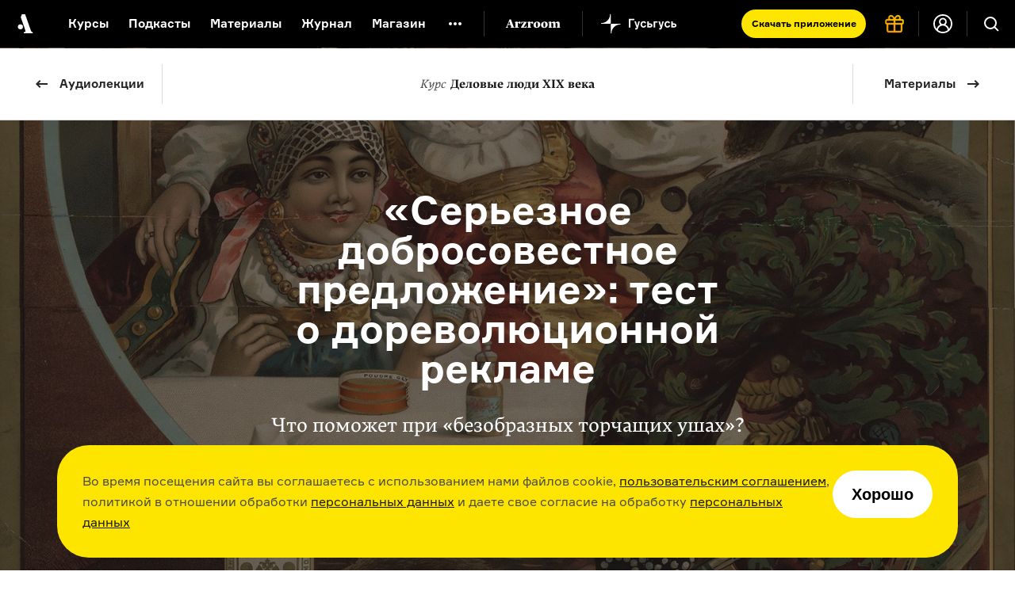

--- FILE ---
content_type: text/html; charset=utf-8
request_url: https://arzamas.academy/materials/2370
body_size: 74156
content:
<!DOCTYPE html><html lang="ru-ru"><head><meta charset="UTF-8" /><title>«Серьезное добросовестное предложение»: тест о дореволюционной рекламе  •  Arzamas</title><meta content="IE=edge,chrome=1" http-equiv="X-UA-Compatible" />
<script type="text/javascript">window.NREUM||(NREUM={});NREUM.info={"beacon":"bam.nr-data.net","errorBeacon":"bam.nr-data.net","licenseKey":"d9649d8634","applicationID":"7176474","transactionName":"dg1bRRReWF4DEBtbWEEHR1gHXUcdFQpbQQ==","queueTime":2,"applicationTime":123,"agent":""}</script>
<script type="text/javascript">(window.NREUM||(NREUM={})).init={ajax:{deny_list:["bam.nr-data.net"]},feature_flags:["soft_nav"]};(window.NREUM||(NREUM={})).loader_config={licenseKey:"d9649d8634",applicationID:"7176474",browserID:"7176477"};;/*! For license information please see nr-loader-rum-1.308.0.min.js.LICENSE.txt */
(()=>{var e,t,r={163:(e,t,r)=>{"use strict";r.d(t,{j:()=>E});var n=r(384),i=r(1741);var a=r(2555);r(860).K7.genericEvents;const s="experimental.resources",o="register",c=e=>{if(!e||"string"!=typeof e)return!1;try{document.createDocumentFragment().querySelector(e)}catch{return!1}return!0};var d=r(2614),u=r(944),l=r(8122);const f="[data-nr-mask]",g=e=>(0,l.a)(e,(()=>{const e={feature_flags:[],experimental:{allow_registered_children:!1,resources:!1},mask_selector:"*",block_selector:"[data-nr-block]",mask_input_options:{color:!1,date:!1,"datetime-local":!1,email:!1,month:!1,number:!1,range:!1,search:!1,tel:!1,text:!1,time:!1,url:!1,week:!1,textarea:!1,select:!1,password:!0}};return{ajax:{deny_list:void 0,block_internal:!0,enabled:!0,autoStart:!0},api:{get allow_registered_children(){return e.feature_flags.includes(o)||e.experimental.allow_registered_children},set allow_registered_children(t){e.experimental.allow_registered_children=t},duplicate_registered_data:!1},browser_consent_mode:{enabled:!1},distributed_tracing:{enabled:void 0,exclude_newrelic_header:void 0,cors_use_newrelic_header:void 0,cors_use_tracecontext_headers:void 0,allowed_origins:void 0},get feature_flags(){return e.feature_flags},set feature_flags(t){e.feature_flags=t},generic_events:{enabled:!0,autoStart:!0},harvest:{interval:30},jserrors:{enabled:!0,autoStart:!0},logging:{enabled:!0,autoStart:!0},metrics:{enabled:!0,autoStart:!0},obfuscate:void 0,page_action:{enabled:!0},page_view_event:{enabled:!0,autoStart:!0},page_view_timing:{enabled:!0,autoStart:!0},performance:{capture_marks:!1,capture_measures:!1,capture_detail:!0,resources:{get enabled(){return e.feature_flags.includes(s)||e.experimental.resources},set enabled(t){e.experimental.resources=t},asset_types:[],first_party_domains:[],ignore_newrelic:!0}},privacy:{cookies_enabled:!0},proxy:{assets:void 0,beacon:void 0},session:{expiresMs:d.wk,inactiveMs:d.BB},session_replay:{autoStart:!0,enabled:!1,preload:!1,sampling_rate:10,error_sampling_rate:100,collect_fonts:!1,inline_images:!1,fix_stylesheets:!0,mask_all_inputs:!0,get mask_text_selector(){return e.mask_selector},set mask_text_selector(t){c(t)?e.mask_selector="".concat(t,",").concat(f):""===t||null===t?e.mask_selector=f:(0,u.R)(5,t)},get block_class(){return"nr-block"},get ignore_class(){return"nr-ignore"},get mask_text_class(){return"nr-mask"},get block_selector(){return e.block_selector},set block_selector(t){c(t)?e.block_selector+=",".concat(t):""!==t&&(0,u.R)(6,t)},get mask_input_options(){return e.mask_input_options},set mask_input_options(t){t&&"object"==typeof t?e.mask_input_options={...t,password:!0}:(0,u.R)(7,t)}},session_trace:{enabled:!0,autoStart:!0},soft_navigations:{enabled:!0,autoStart:!0},spa:{enabled:!0,autoStart:!0},ssl:void 0,user_actions:{enabled:!0,elementAttributes:["id","className","tagName","type"]}}})());var p=r(6154),m=r(9324);let h=0;const v={buildEnv:m.F3,distMethod:m.Xs,version:m.xv,originTime:p.WN},b={consented:!1},y={appMetadata:{},get consented(){return this.session?.state?.consent||b.consented},set consented(e){b.consented=e},customTransaction:void 0,denyList:void 0,disabled:!1,harvester:void 0,isolatedBacklog:!1,isRecording:!1,loaderType:void 0,maxBytes:3e4,obfuscator:void 0,onerror:void 0,ptid:void 0,releaseIds:{},session:void 0,timeKeeper:void 0,registeredEntities:[],jsAttributesMetadata:{bytes:0},get harvestCount(){return++h}},_=e=>{const t=(0,l.a)(e,y),r=Object.keys(v).reduce((e,t)=>(e[t]={value:v[t],writable:!1,configurable:!0,enumerable:!0},e),{});return Object.defineProperties(t,r)};var w=r(5701);const x=e=>{const t=e.startsWith("http");e+="/",r.p=t?e:"https://"+e};var R=r(7836),k=r(3241);const A={accountID:void 0,trustKey:void 0,agentID:void 0,licenseKey:void 0,applicationID:void 0,xpid:void 0},S=e=>(0,l.a)(e,A),T=new Set;function E(e,t={},r,s){let{init:o,info:c,loader_config:d,runtime:u={},exposed:l=!0}=t;if(!c){const e=(0,n.pV)();o=e.init,c=e.info,d=e.loader_config}e.init=g(o||{}),e.loader_config=S(d||{}),c.jsAttributes??={},p.bv&&(c.jsAttributes.isWorker=!0),e.info=(0,a.D)(c);const f=e.init,m=[c.beacon,c.errorBeacon];T.has(e.agentIdentifier)||(f.proxy.assets&&(x(f.proxy.assets),m.push(f.proxy.assets)),f.proxy.beacon&&m.push(f.proxy.beacon),e.beacons=[...m],function(e){const t=(0,n.pV)();Object.getOwnPropertyNames(i.W.prototype).forEach(r=>{const n=i.W.prototype[r];if("function"!=typeof n||"constructor"===n)return;let a=t[r];e[r]&&!1!==e.exposed&&"micro-agent"!==e.runtime?.loaderType&&(t[r]=(...t)=>{const n=e[r](...t);return a?a(...t):n})})}(e),(0,n.US)("activatedFeatures",w.B)),u.denyList=[...f.ajax.deny_list||[],...f.ajax.block_internal?m:[]],u.ptid=e.agentIdentifier,u.loaderType=r,e.runtime=_(u),T.has(e.agentIdentifier)||(e.ee=R.ee.get(e.agentIdentifier),e.exposed=l,(0,k.W)({agentIdentifier:e.agentIdentifier,drained:!!w.B?.[e.agentIdentifier],type:"lifecycle",name:"initialize",feature:void 0,data:e.config})),T.add(e.agentIdentifier)}},384:(e,t,r)=>{"use strict";r.d(t,{NT:()=>s,US:()=>u,Zm:()=>o,bQ:()=>d,dV:()=>c,pV:()=>l});var n=r(6154),i=r(1863),a=r(1910);const s={beacon:"bam.nr-data.net",errorBeacon:"bam.nr-data.net"};function o(){return n.gm.NREUM||(n.gm.NREUM={}),void 0===n.gm.newrelic&&(n.gm.newrelic=n.gm.NREUM),n.gm.NREUM}function c(){let e=o();return e.o||(e.o={ST:n.gm.setTimeout,SI:n.gm.setImmediate||n.gm.setInterval,CT:n.gm.clearTimeout,XHR:n.gm.XMLHttpRequest,REQ:n.gm.Request,EV:n.gm.Event,PR:n.gm.Promise,MO:n.gm.MutationObserver,FETCH:n.gm.fetch,WS:n.gm.WebSocket},(0,a.i)(...Object.values(e.o))),e}function d(e,t){let r=o();r.initializedAgents??={},t.initializedAt={ms:(0,i.t)(),date:new Date},r.initializedAgents[e]=t}function u(e,t){o()[e]=t}function l(){return function(){let e=o();const t=e.info||{};e.info={beacon:s.beacon,errorBeacon:s.errorBeacon,...t}}(),function(){let e=o();const t=e.init||{};e.init={...t}}(),c(),function(){let e=o();const t=e.loader_config||{};e.loader_config={...t}}(),o()}},782:(e,t,r)=>{"use strict";r.d(t,{T:()=>n});const n=r(860).K7.pageViewTiming},860:(e,t,r)=>{"use strict";r.d(t,{$J:()=>u,K7:()=>c,P3:()=>d,XX:()=>i,Yy:()=>o,df:()=>a,qY:()=>n,v4:()=>s});const n="events",i="jserrors",a="browser/blobs",s="rum",o="browser/logs",c={ajax:"ajax",genericEvents:"generic_events",jserrors:i,logging:"logging",metrics:"metrics",pageAction:"page_action",pageViewEvent:"page_view_event",pageViewTiming:"page_view_timing",sessionReplay:"session_replay",sessionTrace:"session_trace",softNav:"soft_navigations",spa:"spa"},d={[c.pageViewEvent]:1,[c.pageViewTiming]:2,[c.metrics]:3,[c.jserrors]:4,[c.spa]:5,[c.ajax]:6,[c.sessionTrace]:7,[c.softNav]:8,[c.sessionReplay]:9,[c.logging]:10,[c.genericEvents]:11},u={[c.pageViewEvent]:s,[c.pageViewTiming]:n,[c.ajax]:n,[c.spa]:n,[c.softNav]:n,[c.metrics]:i,[c.jserrors]:i,[c.sessionTrace]:a,[c.sessionReplay]:a,[c.logging]:o,[c.genericEvents]:"ins"}},944:(e,t,r)=>{"use strict";r.d(t,{R:()=>i});var n=r(3241);function i(e,t){"function"==typeof console.debug&&(console.debug("New Relic Warning: https://github.com/newrelic/newrelic-browser-agent/blob/main/docs/warning-codes.md#".concat(e),t),(0,n.W)({agentIdentifier:null,drained:null,type:"data",name:"warn",feature:"warn",data:{code:e,secondary:t}}))}},1687:(e,t,r)=>{"use strict";r.d(t,{Ak:()=>d,Ze:()=>f,x3:()=>u});var n=r(3241),i=r(7836),a=r(3606),s=r(860),o=r(2646);const c={};function d(e,t){const r={staged:!1,priority:s.P3[t]||0};l(e),c[e].get(t)||c[e].set(t,r)}function u(e,t){e&&c[e]&&(c[e].get(t)&&c[e].delete(t),p(e,t,!1),c[e].size&&g(e))}function l(e){if(!e)throw new Error("agentIdentifier required");c[e]||(c[e]=new Map)}function f(e="",t="feature",r=!1){if(l(e),!e||!c[e].get(t)||r)return p(e,t);c[e].get(t).staged=!0,g(e)}function g(e){const t=Array.from(c[e]);t.every(([e,t])=>t.staged)&&(t.sort((e,t)=>e[1].priority-t[1].priority),t.forEach(([t])=>{c[e].delete(t),p(e,t)}))}function p(e,t,r=!0){const s=e?i.ee.get(e):i.ee,c=a.i.handlers;if(!s.aborted&&s.backlog&&c){if((0,n.W)({agentIdentifier:e,type:"lifecycle",name:"drain",feature:t}),r){const e=s.backlog[t],r=c[t];if(r){for(let t=0;e&&t<e.length;++t)m(e[t],r);Object.entries(r).forEach(([e,t])=>{Object.values(t||{}).forEach(t=>{t[0]?.on&&t[0]?.context()instanceof o.y&&t[0].on(e,t[1])})})}}s.isolatedBacklog||delete c[t],s.backlog[t]=null,s.emit("drain-"+t,[])}}function m(e,t){var r=e[1];Object.values(t[r]||{}).forEach(t=>{var r=e[0];if(t[0]===r){var n=t[1],i=e[3],a=e[2];n.apply(i,a)}})}},1738:(e,t,r)=>{"use strict";r.d(t,{U:()=>g,Y:()=>f});var n=r(3241),i=r(9908),a=r(1863),s=r(944),o=r(5701),c=r(3969),d=r(8362),u=r(860),l=r(4261);function f(e,t,r,a){const f=a||r;!f||f[e]&&f[e]!==d.d.prototype[e]||(f[e]=function(){(0,i.p)(c.xV,["API/"+e+"/called"],void 0,u.K7.metrics,r.ee),(0,n.W)({agentIdentifier:r.agentIdentifier,drained:!!o.B?.[r.agentIdentifier],type:"data",name:"api",feature:l.Pl+e,data:{}});try{return t.apply(this,arguments)}catch(e){(0,s.R)(23,e)}})}function g(e,t,r,n,s){const o=e.info;null===r?delete o.jsAttributes[t]:o.jsAttributes[t]=r,(s||null===r)&&(0,i.p)(l.Pl+n,[(0,a.t)(),t,r],void 0,"session",e.ee)}},1741:(e,t,r)=>{"use strict";r.d(t,{W:()=>a});var n=r(944),i=r(4261);class a{#e(e,...t){if(this[e]!==a.prototype[e])return this[e](...t);(0,n.R)(35,e)}addPageAction(e,t){return this.#e(i.hG,e,t)}register(e){return this.#e(i.eY,e)}recordCustomEvent(e,t){return this.#e(i.fF,e,t)}setPageViewName(e,t){return this.#e(i.Fw,e,t)}setCustomAttribute(e,t,r){return this.#e(i.cD,e,t,r)}noticeError(e,t){return this.#e(i.o5,e,t)}setUserId(e,t=!1){return this.#e(i.Dl,e,t)}setApplicationVersion(e){return this.#e(i.nb,e)}setErrorHandler(e){return this.#e(i.bt,e)}addRelease(e,t){return this.#e(i.k6,e,t)}log(e,t){return this.#e(i.$9,e,t)}start(){return this.#e(i.d3)}finished(e){return this.#e(i.BL,e)}recordReplay(){return this.#e(i.CH)}pauseReplay(){return this.#e(i.Tb)}addToTrace(e){return this.#e(i.U2,e)}setCurrentRouteName(e){return this.#e(i.PA,e)}interaction(e){return this.#e(i.dT,e)}wrapLogger(e,t,r){return this.#e(i.Wb,e,t,r)}measure(e,t){return this.#e(i.V1,e,t)}consent(e){return this.#e(i.Pv,e)}}},1863:(e,t,r)=>{"use strict";function n(){return Math.floor(performance.now())}r.d(t,{t:()=>n})},1910:(e,t,r)=>{"use strict";r.d(t,{i:()=>a});var n=r(944);const i=new Map;function a(...e){return e.every(e=>{if(i.has(e))return i.get(e);const t="function"==typeof e?e.toString():"",r=t.includes("[native code]"),a=t.includes("nrWrapper");return r||a||(0,n.R)(64,e?.name||t),i.set(e,r),r})}},2555:(e,t,r)=>{"use strict";r.d(t,{D:()=>o,f:()=>s});var n=r(384),i=r(8122);const a={beacon:n.NT.beacon,errorBeacon:n.NT.errorBeacon,licenseKey:void 0,applicationID:void 0,sa:void 0,queueTime:void 0,applicationTime:void 0,ttGuid:void 0,user:void 0,account:void 0,product:void 0,extra:void 0,jsAttributes:{},userAttributes:void 0,atts:void 0,transactionName:void 0,tNamePlain:void 0};function s(e){try{return!!e.licenseKey&&!!e.errorBeacon&&!!e.applicationID}catch(e){return!1}}const o=e=>(0,i.a)(e,a)},2614:(e,t,r)=>{"use strict";r.d(t,{BB:()=>s,H3:()=>n,g:()=>d,iL:()=>c,tS:()=>o,uh:()=>i,wk:()=>a});const n="NRBA",i="SESSION",a=144e5,s=18e5,o={STARTED:"session-started",PAUSE:"session-pause",RESET:"session-reset",RESUME:"session-resume",UPDATE:"session-update"},c={SAME_TAB:"same-tab",CROSS_TAB:"cross-tab"},d={OFF:0,FULL:1,ERROR:2}},2646:(e,t,r)=>{"use strict";r.d(t,{y:()=>n});class n{constructor(e){this.contextId=e}}},2843:(e,t,r)=>{"use strict";r.d(t,{G:()=>a,u:()=>i});var n=r(3878);function i(e,t=!1,r,i){(0,n.DD)("visibilitychange",function(){if(t)return void("hidden"===document.visibilityState&&e());e(document.visibilityState)},r,i)}function a(e,t,r){(0,n.sp)("pagehide",e,t,r)}},3241:(e,t,r)=>{"use strict";r.d(t,{W:()=>a});var n=r(6154);const i="newrelic";function a(e={}){try{n.gm.dispatchEvent(new CustomEvent(i,{detail:e}))}catch(e){}}},3606:(e,t,r)=>{"use strict";r.d(t,{i:()=>a});var n=r(9908);a.on=s;var i=a.handlers={};function a(e,t,r,a){s(a||n.d,i,e,t,r)}function s(e,t,r,i,a){a||(a="feature"),e||(e=n.d);var s=t[a]=t[a]||{};(s[r]=s[r]||[]).push([e,i])}},3878:(e,t,r)=>{"use strict";function n(e,t){return{capture:e,passive:!1,signal:t}}function i(e,t,r=!1,i){window.addEventListener(e,t,n(r,i))}function a(e,t,r=!1,i){document.addEventListener(e,t,n(r,i))}r.d(t,{DD:()=>a,jT:()=>n,sp:()=>i})},3969:(e,t,r)=>{"use strict";r.d(t,{TZ:()=>n,XG:()=>o,rs:()=>i,xV:()=>s,z_:()=>a});const n=r(860).K7.metrics,i="sm",a="cm",s="storeSupportabilityMetrics",o="storeEventMetrics"},4234:(e,t,r)=>{"use strict";r.d(t,{W:()=>a});var n=r(7836),i=r(1687);class a{constructor(e,t){this.agentIdentifier=e,this.ee=n.ee.get(e),this.featureName=t,this.blocked=!1}deregisterDrain(){(0,i.x3)(this.agentIdentifier,this.featureName)}}},4261:(e,t,r)=>{"use strict";r.d(t,{$9:()=>d,BL:()=>o,CH:()=>g,Dl:()=>_,Fw:()=>y,PA:()=>h,Pl:()=>n,Pv:()=>k,Tb:()=>l,U2:()=>a,V1:()=>R,Wb:()=>x,bt:()=>b,cD:()=>v,d3:()=>w,dT:()=>c,eY:()=>p,fF:()=>f,hG:()=>i,k6:()=>s,nb:()=>m,o5:()=>u});const n="api-",i="addPageAction",a="addToTrace",s="addRelease",o="finished",c="interaction",d="log",u="noticeError",l="pauseReplay",f="recordCustomEvent",g="recordReplay",p="register",m="setApplicationVersion",h="setCurrentRouteName",v="setCustomAttribute",b="setErrorHandler",y="setPageViewName",_="setUserId",w="start",x="wrapLogger",R="measure",k="consent"},5289:(e,t,r)=>{"use strict";r.d(t,{GG:()=>s,Qr:()=>c,sB:()=>o});var n=r(3878),i=r(6389);function a(){return"undefined"==typeof document||"complete"===document.readyState}function s(e,t){if(a())return e();const r=(0,i.J)(e),s=setInterval(()=>{a()&&(clearInterval(s),r())},500);(0,n.sp)("load",r,t)}function o(e){if(a())return e();(0,n.DD)("DOMContentLoaded",e)}function c(e){if(a())return e();(0,n.sp)("popstate",e)}},5607:(e,t,r)=>{"use strict";r.d(t,{W:()=>n});const n=(0,r(9566).bz)()},5701:(e,t,r)=>{"use strict";r.d(t,{B:()=>a,t:()=>s});var n=r(3241);const i=new Set,a={};function s(e,t){const r=t.agentIdentifier;a[r]??={},e&&"object"==typeof e&&(i.has(r)||(t.ee.emit("rumresp",[e]),a[r]=e,i.add(r),(0,n.W)({agentIdentifier:r,loaded:!0,drained:!0,type:"lifecycle",name:"load",feature:void 0,data:e})))}},6154:(e,t,r)=>{"use strict";r.d(t,{OF:()=>c,RI:()=>i,WN:()=>u,bv:()=>a,eN:()=>l,gm:()=>s,mw:()=>o,sb:()=>d});var n=r(1863);const i="undefined"!=typeof window&&!!window.document,a="undefined"!=typeof WorkerGlobalScope&&("undefined"!=typeof self&&self instanceof WorkerGlobalScope&&self.navigator instanceof WorkerNavigator||"undefined"!=typeof globalThis&&globalThis instanceof WorkerGlobalScope&&globalThis.navigator instanceof WorkerNavigator),s=i?window:"undefined"!=typeof WorkerGlobalScope&&("undefined"!=typeof self&&self instanceof WorkerGlobalScope&&self||"undefined"!=typeof globalThis&&globalThis instanceof WorkerGlobalScope&&globalThis),o=Boolean("hidden"===s?.document?.visibilityState),c=/iPad|iPhone|iPod/.test(s.navigator?.userAgent),d=c&&"undefined"==typeof SharedWorker,u=((()=>{const e=s.navigator?.userAgent?.match(/Firefox[/\s](\d+\.\d+)/);Array.isArray(e)&&e.length>=2&&e[1]})(),Date.now()-(0,n.t)()),l=()=>"undefined"!=typeof PerformanceNavigationTiming&&s?.performance?.getEntriesByType("navigation")?.[0]?.responseStart},6389:(e,t,r)=>{"use strict";function n(e,t=500,r={}){const n=r?.leading||!1;let i;return(...r)=>{n&&void 0===i&&(e.apply(this,r),i=setTimeout(()=>{i=clearTimeout(i)},t)),n||(clearTimeout(i),i=setTimeout(()=>{e.apply(this,r)},t))}}function i(e){let t=!1;return(...r)=>{t||(t=!0,e.apply(this,r))}}r.d(t,{J:()=>i,s:()=>n})},6630:(e,t,r)=>{"use strict";r.d(t,{T:()=>n});const n=r(860).K7.pageViewEvent},7699:(e,t,r)=>{"use strict";r.d(t,{It:()=>a,KC:()=>o,No:()=>i,qh:()=>s});var n=r(860);const i=16e3,a=1e6,s="SESSION_ERROR",o={[n.K7.logging]:!0,[n.K7.genericEvents]:!1,[n.K7.jserrors]:!1,[n.K7.ajax]:!1}},7836:(e,t,r)=>{"use strict";r.d(t,{P:()=>o,ee:()=>c});var n=r(384),i=r(8990),a=r(2646),s=r(5607);const o="nr@context:".concat(s.W),c=function e(t,r){var n={},s={},u={},l=!1;try{l=16===r.length&&d.initializedAgents?.[r]?.runtime.isolatedBacklog}catch(e){}var f={on:p,addEventListener:p,removeEventListener:function(e,t){var r=n[e];if(!r)return;for(var i=0;i<r.length;i++)r[i]===t&&r.splice(i,1)},emit:function(e,r,n,i,a){!1!==a&&(a=!0);if(c.aborted&&!i)return;t&&a&&t.emit(e,r,n);var o=g(n);m(e).forEach(e=>{e.apply(o,r)});var d=v()[s[e]];d&&d.push([f,e,r,o]);return o},get:h,listeners:m,context:g,buffer:function(e,t){const r=v();if(t=t||"feature",f.aborted)return;Object.entries(e||{}).forEach(([e,n])=>{s[n]=t,t in r||(r[t]=[])})},abort:function(){f._aborted=!0,Object.keys(f.backlog).forEach(e=>{delete f.backlog[e]})},isBuffering:function(e){return!!v()[s[e]]},debugId:r,backlog:l?{}:t&&"object"==typeof t.backlog?t.backlog:{},isolatedBacklog:l};return Object.defineProperty(f,"aborted",{get:()=>{let e=f._aborted||!1;return e||(t&&(e=t.aborted),e)}}),f;function g(e){return e&&e instanceof a.y?e:e?(0,i.I)(e,o,()=>new a.y(o)):new a.y(o)}function p(e,t){n[e]=m(e).concat(t)}function m(e){return n[e]||[]}function h(t){return u[t]=u[t]||e(f,t)}function v(){return f.backlog}}(void 0,"globalEE"),d=(0,n.Zm)();d.ee||(d.ee=c)},8122:(e,t,r)=>{"use strict";r.d(t,{a:()=>i});var n=r(944);function i(e,t){try{if(!e||"object"!=typeof e)return(0,n.R)(3);if(!t||"object"!=typeof t)return(0,n.R)(4);const r=Object.create(Object.getPrototypeOf(t),Object.getOwnPropertyDescriptors(t)),a=0===Object.keys(r).length?e:r;for(let s in a)if(void 0!==e[s])try{if(null===e[s]){r[s]=null;continue}Array.isArray(e[s])&&Array.isArray(t[s])?r[s]=Array.from(new Set([...e[s],...t[s]])):"object"==typeof e[s]&&"object"==typeof t[s]?r[s]=i(e[s],t[s]):r[s]=e[s]}catch(e){r[s]||(0,n.R)(1,e)}return r}catch(e){(0,n.R)(2,e)}}},8362:(e,t,r)=>{"use strict";r.d(t,{d:()=>a});var n=r(9566),i=r(1741);class a extends i.W{agentIdentifier=(0,n.LA)(16)}},8374:(e,t,r)=>{r.nc=(()=>{try{return document?.currentScript?.nonce}catch(e){}return""})()},8990:(e,t,r)=>{"use strict";r.d(t,{I:()=>i});var n=Object.prototype.hasOwnProperty;function i(e,t,r){if(n.call(e,t))return e[t];var i=r();if(Object.defineProperty&&Object.keys)try{return Object.defineProperty(e,t,{value:i,writable:!0,enumerable:!1}),i}catch(e){}return e[t]=i,i}},9324:(e,t,r)=>{"use strict";r.d(t,{F3:()=>i,Xs:()=>a,xv:()=>n});const n="1.308.0",i="PROD",a="CDN"},9566:(e,t,r)=>{"use strict";r.d(t,{LA:()=>o,bz:()=>s});var n=r(6154);const i="xxxxxxxx-xxxx-4xxx-yxxx-xxxxxxxxxxxx";function a(e,t){return e?15&e[t]:16*Math.random()|0}function s(){const e=n.gm?.crypto||n.gm?.msCrypto;let t,r=0;return e&&e.getRandomValues&&(t=e.getRandomValues(new Uint8Array(30))),i.split("").map(e=>"x"===e?a(t,r++).toString(16):"y"===e?(3&a()|8).toString(16):e).join("")}function o(e){const t=n.gm?.crypto||n.gm?.msCrypto;let r,i=0;t&&t.getRandomValues&&(r=t.getRandomValues(new Uint8Array(e)));const s=[];for(var o=0;o<e;o++)s.push(a(r,i++).toString(16));return s.join("")}},9908:(e,t,r)=>{"use strict";r.d(t,{d:()=>n,p:()=>i});var n=r(7836).ee.get("handle");function i(e,t,r,i,a){a?(a.buffer([e],i),a.emit(e,t,r)):(n.buffer([e],i),n.emit(e,t,r))}}},n={};function i(e){var t=n[e];if(void 0!==t)return t.exports;var a=n[e]={exports:{}};return r[e](a,a.exports,i),a.exports}i.m=r,i.d=(e,t)=>{for(var r in t)i.o(t,r)&&!i.o(e,r)&&Object.defineProperty(e,r,{enumerable:!0,get:t[r]})},i.f={},i.e=e=>Promise.all(Object.keys(i.f).reduce((t,r)=>(i.f[r](e,t),t),[])),i.u=e=>"nr-rum-1.308.0.min.js",i.o=(e,t)=>Object.prototype.hasOwnProperty.call(e,t),e={},t="NRBA-1.308.0.PROD:",i.l=(r,n,a,s)=>{if(e[r])e[r].push(n);else{var o,c;if(void 0!==a)for(var d=document.getElementsByTagName("script"),u=0;u<d.length;u++){var l=d[u];if(l.getAttribute("src")==r||l.getAttribute("data-webpack")==t+a){o=l;break}}if(!o){c=!0;var f={296:"sha512-+MIMDsOcckGXa1EdWHqFNv7P+JUkd5kQwCBr3KE6uCvnsBNUrdSt4a/3/L4j4TxtnaMNjHpza2/erNQbpacJQA=="};(o=document.createElement("script")).charset="utf-8",i.nc&&o.setAttribute("nonce",i.nc),o.setAttribute("data-webpack",t+a),o.src=r,0!==o.src.indexOf(window.location.origin+"/")&&(o.crossOrigin="anonymous"),f[s]&&(o.integrity=f[s])}e[r]=[n];var g=(t,n)=>{o.onerror=o.onload=null,clearTimeout(p);var i=e[r];if(delete e[r],o.parentNode&&o.parentNode.removeChild(o),i&&i.forEach(e=>e(n)),t)return t(n)},p=setTimeout(g.bind(null,void 0,{type:"timeout",target:o}),12e4);o.onerror=g.bind(null,o.onerror),o.onload=g.bind(null,o.onload),c&&document.head.appendChild(o)}},i.r=e=>{"undefined"!=typeof Symbol&&Symbol.toStringTag&&Object.defineProperty(e,Symbol.toStringTag,{value:"Module"}),Object.defineProperty(e,"__esModule",{value:!0})},i.p="https://js-agent.newrelic.com/",(()=>{var e={374:0,840:0};i.f.j=(t,r)=>{var n=i.o(e,t)?e[t]:void 0;if(0!==n)if(n)r.push(n[2]);else{var a=new Promise((r,i)=>n=e[t]=[r,i]);r.push(n[2]=a);var s=i.p+i.u(t),o=new Error;i.l(s,r=>{if(i.o(e,t)&&(0!==(n=e[t])&&(e[t]=void 0),n)){var a=r&&("load"===r.type?"missing":r.type),s=r&&r.target&&r.target.src;o.message="Loading chunk "+t+" failed: ("+a+": "+s+")",o.name="ChunkLoadError",o.type=a,o.request=s,n[1](o)}},"chunk-"+t,t)}};var t=(t,r)=>{var n,a,[s,o,c]=r,d=0;if(s.some(t=>0!==e[t])){for(n in o)i.o(o,n)&&(i.m[n]=o[n]);if(c)c(i)}for(t&&t(r);d<s.length;d++)a=s[d],i.o(e,a)&&e[a]&&e[a][0](),e[a]=0},r=self["webpackChunk:NRBA-1.308.0.PROD"]=self["webpackChunk:NRBA-1.308.0.PROD"]||[];r.forEach(t.bind(null,0)),r.push=t.bind(null,r.push.bind(r))})(),(()=>{"use strict";i(8374);var e=i(8362),t=i(860);const r=Object.values(t.K7);var n=i(163);var a=i(9908),s=i(1863),o=i(4261),c=i(1738);var d=i(1687),u=i(4234),l=i(5289),f=i(6154),g=i(944),p=i(384);const m=e=>f.RI&&!0===e?.privacy.cookies_enabled;function h(e){return!!(0,p.dV)().o.MO&&m(e)&&!0===e?.session_trace.enabled}var v=i(6389),b=i(7699);class y extends u.W{constructor(e,t){super(e.agentIdentifier,t),this.agentRef=e,this.abortHandler=void 0,this.featAggregate=void 0,this.loadedSuccessfully=void 0,this.onAggregateImported=new Promise(e=>{this.loadedSuccessfully=e}),this.deferred=Promise.resolve(),!1===e.init[this.featureName].autoStart?this.deferred=new Promise((t,r)=>{this.ee.on("manual-start-all",(0,v.J)(()=>{(0,d.Ak)(e.agentIdentifier,this.featureName),t()}))}):(0,d.Ak)(e.agentIdentifier,t)}importAggregator(e,t,r={}){if(this.featAggregate)return;const n=async()=>{let n;await this.deferred;try{if(m(e.init)){const{setupAgentSession:t}=await i.e(296).then(i.bind(i,3305));n=t(e)}}catch(e){(0,g.R)(20,e),this.ee.emit("internal-error",[e]),(0,a.p)(b.qh,[e],void 0,this.featureName,this.ee)}try{if(!this.#t(this.featureName,n,e.init))return(0,d.Ze)(this.agentIdentifier,this.featureName),void this.loadedSuccessfully(!1);const{Aggregate:i}=await t();this.featAggregate=new i(e,r),e.runtime.harvester.initializedAggregates.push(this.featAggregate),this.loadedSuccessfully(!0)}catch(e){(0,g.R)(34,e),this.abortHandler?.(),(0,d.Ze)(this.agentIdentifier,this.featureName,!0),this.loadedSuccessfully(!1),this.ee&&this.ee.abort()}};f.RI?(0,l.GG)(()=>n(),!0):n()}#t(e,r,n){if(this.blocked)return!1;switch(e){case t.K7.sessionReplay:return h(n)&&!!r;case t.K7.sessionTrace:return!!r;default:return!0}}}var _=i(6630),w=i(2614),x=i(3241);class R extends y{static featureName=_.T;constructor(e){var t;super(e,_.T),this.setupInspectionEvents(e.agentIdentifier),t=e,(0,c.Y)(o.Fw,function(e,r){"string"==typeof e&&("/"!==e.charAt(0)&&(e="/"+e),t.runtime.customTransaction=(r||"http://custom.transaction")+e,(0,a.p)(o.Pl+o.Fw,[(0,s.t)()],void 0,void 0,t.ee))},t),this.importAggregator(e,()=>i.e(296).then(i.bind(i,3943)))}setupInspectionEvents(e){const t=(t,r)=>{t&&(0,x.W)({agentIdentifier:e,timeStamp:t.timeStamp,loaded:"complete"===t.target.readyState,type:"window",name:r,data:t.target.location+""})};(0,l.sB)(e=>{t(e,"DOMContentLoaded")}),(0,l.GG)(e=>{t(e,"load")}),(0,l.Qr)(e=>{t(e,"navigate")}),this.ee.on(w.tS.UPDATE,(t,r)=>{(0,x.W)({agentIdentifier:e,type:"lifecycle",name:"session",data:r})})}}class k extends e.d{constructor(e){var t;(super(),f.gm)?(this.features={},(0,p.bQ)(this.agentIdentifier,this),this.desiredFeatures=new Set(e.features||[]),this.desiredFeatures.add(R),(0,n.j)(this,e,e.loaderType||"agent"),t=this,(0,c.Y)(o.cD,function(e,r,n=!1){if("string"==typeof e){if(["string","number","boolean"].includes(typeof r)||null===r)return(0,c.U)(t,e,r,o.cD,n);(0,g.R)(40,typeof r)}else(0,g.R)(39,typeof e)},t),function(e){(0,c.Y)(o.Dl,function(t,r=!1){if("string"!=typeof t&&null!==t)return void(0,g.R)(41,typeof t);const n=e.info.jsAttributes["enduser.id"];r&&null!=n&&n!==t?(0,a.p)(o.Pl+"setUserIdAndResetSession",[t],void 0,"session",e.ee):(0,c.U)(e,"enduser.id",t,o.Dl,!0)},e)}(this),function(e){(0,c.Y)(o.nb,function(t){if("string"==typeof t||null===t)return(0,c.U)(e,"application.version",t,o.nb,!1);(0,g.R)(42,typeof t)},e)}(this),function(e){(0,c.Y)(o.d3,function(){e.ee.emit("manual-start-all")},e)}(this),function(e){(0,c.Y)(o.Pv,function(t=!0){if("boolean"==typeof t){if((0,a.p)(o.Pl+o.Pv,[t],void 0,"session",e.ee),e.runtime.consented=t,t){const t=e.features.page_view_event;t.onAggregateImported.then(e=>{const r=t.featAggregate;e&&!r.sentRum&&r.sendRum()})}}else(0,g.R)(65,typeof t)},e)}(this),this.run()):(0,g.R)(21)}get config(){return{info:this.info,init:this.init,loader_config:this.loader_config,runtime:this.runtime}}get api(){return this}run(){try{const e=function(e){const t={};return r.forEach(r=>{t[r]=!!e[r]?.enabled}),t}(this.init),n=[...this.desiredFeatures];n.sort((e,r)=>t.P3[e.featureName]-t.P3[r.featureName]),n.forEach(r=>{if(!e[r.featureName]&&r.featureName!==t.K7.pageViewEvent)return;if(r.featureName===t.K7.spa)return void(0,g.R)(67);const n=function(e){switch(e){case t.K7.ajax:return[t.K7.jserrors];case t.K7.sessionTrace:return[t.K7.ajax,t.K7.pageViewEvent];case t.K7.sessionReplay:return[t.K7.sessionTrace];case t.K7.pageViewTiming:return[t.K7.pageViewEvent];default:return[]}}(r.featureName).filter(e=>!(e in this.features));n.length>0&&(0,g.R)(36,{targetFeature:r.featureName,missingDependencies:n}),this.features[r.featureName]=new r(this)})}catch(e){(0,g.R)(22,e);for(const e in this.features)this.features[e].abortHandler?.();const t=(0,p.Zm)();delete t.initializedAgents[this.agentIdentifier]?.features,delete this.sharedAggregator;return t.ee.get(this.agentIdentifier).abort(),!1}}}var A=i(2843),S=i(782);class T extends y{static featureName=S.T;constructor(e){super(e,S.T),f.RI&&((0,A.u)(()=>(0,a.p)("docHidden",[(0,s.t)()],void 0,S.T,this.ee),!0),(0,A.G)(()=>(0,a.p)("winPagehide",[(0,s.t)()],void 0,S.T,this.ee)),this.importAggregator(e,()=>i.e(296).then(i.bind(i,2117))))}}var E=i(3969);class I extends y{static featureName=E.TZ;constructor(e){super(e,E.TZ),f.RI&&document.addEventListener("securitypolicyviolation",e=>{(0,a.p)(E.xV,["Generic/CSPViolation/Detected"],void 0,this.featureName,this.ee)}),this.importAggregator(e,()=>i.e(296).then(i.bind(i,9623)))}}new k({features:[R,T,I],loaderType:"lite"})})()})();</script><meta content="width=device-width, initial-scale=1.0" name="viewport" /><meta content="yes" name="apple-mobile-web-app-capable" /><meta content="black" name="apple-mobile-web-app-status-bar-style" /><meta content="" name="keywords" /><meta content="ru-ru" http-equiv="content-language" /><link href="/apple-touch-icon.png" rel="apple-touch-icon" sizes="180x180" /><link href="/favicon-32x32.png" rel="icon" sizes="32x32" type="image/png" /><link href="/favicon-16x16.png" rel="icon" sizes="16x16" type="image/png" /><link href="/manifest.json" rel="manifest" /><meta content="#ffffff" name="theme-color" /><link rel="stylesheet" media="all" href="https://cdn-s-assets.arzamas.academy/assets/front/application-d4b5aa1deaeef851ea724dd78a6c3a1896e39a4f79c2bed7e61aff8446180174.css" data-turbolinks-track="true" /><script>
  function parseJwt(token) {
    try {
      if (!token) return undefined
      var base64Url = token.split('.')[1];
      var base64 = base64Url.replace(/-/g, '+').replace(/_/g, '/');
      var jsonPayload = decodeURIComponent(window.atob(base64).split('').map(function (c) {
        return '%' + ('00' + c.charCodeAt(0).toString(16)).slice(-2);
      }).join(''));
      return JSON.parse(jsonPayload);
    } catch (error) {
      console.error(error);
    }
  }
  function getCurrentAccountUUID() {
    let globalSessionJwt = null;
    let cookieValue = document.cookie.split('; ').find(row => row.startsWith('globalSessionJwt'));
    if (cookieValue) {
      globalSessionJwt = cookieValue.split('=')[1];
    }
    const parsedJwt = parseJwt(globalSessionJwt);
    if (parsedJwt) {
      return parsedJwt.account_uuid;
    }
  }
</script><style>.team:not(.team--public) { display: none !important; } .uv__team:not(.uv__team--public) { display: none !important; }</style><!--[if IE]><script src="https://cdn-s-assets.arzamas.academy/assets/frontend/html5ie-7385499396f2fdbd403dcd4f4653692e68115c68261ff6c2dde4cc139ae262b7.js" data-turbolinks-track="true"></script><![endif]--><script src="https://cdn-s-assets.arzamas.academy/assets/front/vendor-9b52c6b5b6a4810101515233edc81bd777080e14e6ac0705ee89b9365596b2df.js" data-turbolinks-track="true"></script><script src="https://cdn-s-assets.arzamas.academy/assets/front/application-c1654eec3f45623de598feb6b2f3e0d8d22feaba6fd35b3bb3e3cdcaca80c3cb.js" data-turbolinks-track="true"></script><link rel="alternate" type="application/rss+xml" title="Arzamas  •  Всё" href="https://arzamas.academy/feed_v1.rss" /><link rel="alternate" type="application/rss+xml" title="Arzamas  •  Курсы" href="https://arzamas.academy/feed_v1/courses.rss" /><link rel="alternate" type="application/rss+xml" title="Arzamas  •  Журнал" href="https://arzamas.academy/feed_v1/mag.rss" /><link href="https://cdn-s-static.arzamas.academy/storage/material/2370/share_share_picture-23ba14a8-afaf-486e-b8e5-c036b32503e3.png" rel="image_src" /><meta content="56.7.30.22.70.112.101.75.9.5.4.5.70.9.56.15.7.1.17.1.71.24.40.43.0.1.14.23.91.89.30.24.55.91.92.95.82.71.53.1.3.7.89.57.101.86.95.86.93.94.13.12.35.1" name="arzamas-tool" /><meta content="Arzamas" property="og:site_name" /><meta content="591507477617507" property="fb:app_id" /><meta content="564393327020774" property="fb:pages" /><meta content="4778594" property="vk:app_id" /><meta content="ru_RU" property="og:locale" /><meta content="«Серьезное добросовестное предложение»: тест о дореволюционной рекламе" name="title" property="og:title" /><meta content="Попробуйте угадать, реклама чего перед вами" name="description" property="og:description" /><meta content="summary_large_image" name="twitter:card" /><meta content="@arzamas_academy" name="twitter:site" /><meta content="«Серьезное добросовестное предложение»: тест о дореволюционной рекламе" name="twitter:title" /><meta content="Попробуйте угадать, реклама чего перед вами" name="twitter:description" /><meta content="4222eda340ce4afa7513" name="wot-verification" /><meta content="https://cdn-s-static.arzamas.academy/storage/material/2370/share_share_picture-23ba14a8-afaf-486e-b8e5-c036b32503e3.png" property="og:image" /><meta content="https://cdn-s-static.arzamas.academy/storage/material/2370/share_share_picture-23ba14a8-afaf-486e-b8e5-c036b32503e3.png" property="og:image:secure_url" /><meta content="1200" property="og:image:width" /><meta content="630" property="og:image:height" /><meta content="https://cdn-s-static.arzamas.academy/storage/material/2370/share_share_picture-23ba14a8-afaf-486e-b8e5-c036b32503e3.png" name="twitter:image:src" /><link href="https://arzamas.academy/materials/2370" rel="canonical" /><meta content="https://arzamas.academy/materials/2370" property="og:url" /><meta content="article" property="og:type" /><meta content="2024-06-05 14:09:38 +0300" property="og:updated_time" /><meta content="2024-06-05 14:09:38 +0300" property="article:modified_time" /><meta content="https://arzamas.academy/materials/2369" property="og:see_also" /><meta content="https://arzamas.academy/materials/2371" property="og:see_also" /><script type="text/javascript">window.subscriptionProducts = {
  prices: {"monthly":399,"yearly":2999,"biennial":4999,"triennial":5999,"lifetime":13999,"kids_monthly":299,"kids_yearly":1999,"kids_biennial":3499,"kids_triennial":4499,"kids_lifetime":9999,"pack_monthly":549,"pack_yearly":4499,"pack_biennial":6999,"pack_triennial":8999,"pack_lifetime":19999},
  titles: {"monthly":"Подписка на Радио Arzamas (месяц)","yearly":"Подписка на Радио Arzamas (год)","triennial":"Подписка на Радио Arzamas (3 года)","lifetime":"Подписка на Радио Arzamas (навсегда)","kids_monthly":"Подписка на ГусьГусь (месяц)","kids_yearly":"Подписка на ГусьГусь (год)","kids_triennial":"Подписка на ГусьГусь (3 года)","kids_lifetime":"Подписка на ГусьГусь (навсегда)","pack_monthly":"Подписка на Радио Arzamas и ГусьГусь (месяц)","pack_yearly":"Подписка на Радио Arzamas и ГусьГусь (год)","pack_triennial":"Подписка на Радио Arzamas и ГусьГусь (3 года)","pack_lifetime":"Подписка на Радио Arzamas и ГусьГусь (навсегда)"},
  periods: {"monthly":1,"yearly":12,"triennial":36,"lifetime":12000,"kids_monthly":1,"kids_yearly":12,"kids_triennial":36,"kids_lifetime":12000,"pack_monthly":1,"pack_yearly":12,"pack_triennial":36,"pack_lifetime":12000},
}</script><script type="application/ld+json">{"@context":"http://schema.org","@type":"Article","publisher":{"@type":"Organization","name":"Arzamas","sameAs":"https://arzamas.academy"},"image":["https://cdn-s-static.arzamas.academy/storage/material/2370/preview_square_preview_picture-71f95849-14b2-4a80-b574-22acf9f0973a.jpg"],"headline":"«Серьезное добросовестное предложение»: тест о дореволюционной рекламе","description":"Попробуйте угадать, реклама чего перед вами"}</script><script data-turbolinks-eval="false">
    window.ga=function() {
        // console.log("window.ga called")
    }
</script>
<!-- Google tag (gtag.js) -->
<!--<script async src="https://www.googletagmanager.com/gtag/js?id=G-4CTS3T38NF"></script>-->
<script>
  let contentGroup;
  let contentGroup2;
  if (location.pathname.startsWith('/account')) {
    contentGroup = 'Личный кабинет'
  } else if (location.pathname.startsWith('/micro')) {
    contentGroup = 'Микрорубрики'
  } else if (location.pathname.startsWith('/offline')) {
    contentGroup = 'Оффлайн'
  } else if (location.pathname.startsWith('/likbez')) {
    contentGroup = 'Ликбезы'
  } else if (location.pathname.startsWith('/mag')) {
    contentGroup = 'Журнал'
  } else if (location.pathname.startsWith('/themes')) {
    contentGroup = 'Страницы тегов'
  } else if (location.pathname.startsWith('/authors')) {
    contentGroup = 'Авторы'
  } else if (location.pathname.startsWith('/results/')) {
    contentGroup = 'Результаты иксов для шеринга'
  } else if (location.pathname === '/courses') {
    contentGroup = 'Список курсов'
  } else if (location.pathname === '/kids') {
    contentGroup = 'Список детских курсов'
  } else if (location.pathname.startsWith('/channel/UCVgvnGSFU41kIhEc09aztEg')) {
    contentGroup = 'Youtube'
  } else if (location.pathname.startsWith('/search')) {
    contentGroup = 'Поиск'
  } else if (location.pathname.startsWith('/about') || location.pathname.startsWith('/license')) {
    contentGroup = 'Статичные страницы'
  } else if (location.pathname.startsWith('/special/') ||
    location.pathname.startsWith('/stickers') ||
    location.pathname.startsWith('/uni/') ||
    location.pathname.startsWith('/university')
  ) {
    contentGroup = 'Спецпроекты'
  } else if (location.pathname.startsWith('/materials/')) {
    contentGroup = 'Страницы материалов'
  } else if (location.pathname.startsWith('/episodes/') ||
    /^\/courses\/[0-9]+\/[0-9]+/.test(location.pathname) ||
    /^\/podcasts\/[0-9]+\/[0-9]+/.test(location.pathname) ||
    /^\/shorts\/[0-9]+\/[0-9]+/.test(location.pathname)
  ) {
    contentGroup = 'Страницы эпизодов'
  } else if (/^\/kids\/[0-9]+\/[0-9]+/.test(location.pathname)) {
    contentGroup = 'Страницы детских эпизодов'
  } else if (/^\/courses\/[0-9]+/.test(location.pathname) ||
      /^\/podcasts\/[0-9]+/.test(location.pathname) ||
      /^\/shorts\/[0-9]+/.test(location.pathname)
    ) {
    contentGroup = 'Страницы курсов'
  } else if (/^\/kids\/[0-9]+/.test(location.pathname)) {
    contentGroup = 'Страницы детских курсов'
  } else if (location.pathname.startsWith('/radio')) {
    contentGroup = 'Радио'
  } else if (location.pathname.startsWith('/goosegoose')) {
    contentGroup = 'Гусьгусь лендинг'
  } else if (location.pathname === '/gift') {
    contentGroup = 'Продажа сертификатов'
  } else if (location.pathname === '/') {
    contentGroup = 'Главная'
  }

  contentGroup2 = "Деловые люди XIX века"

  window.dataLayer = window.dataLayer || [];
  function gtag() {
    dataLayer.push(arguments);
  }
  gtag('js', new Date());
  // gtag('config', 'G-5G5E5HW69L', {currency: 'RUB', user_id: UserAnalytics.getCurrentAccountUUID()}); // separate GA property for Arzamas web
  gtag('config', 'G-4CTS3T38NF', {
    currency: 'RUB',
    user_id: getCurrentAccountUUID(),
    content_group: contentGroup,
    content_group2: contentGroup2,
  }); // unified Apps + Web property
  
  window.setGA4UserId = function(accountUUID) {
    // gtag('config', 'G-5G5E5HW69L', {user_id: accountUUID})
    gtag('config', 'G-4CTS3T38NF', {user_id: accountUUID})
  }
</script>
<script>

  const ga4EcCategory = 'Подарочные сертификаты';
  const ga4EcCategory2Radio = 'Сертификаты Радио Arzamas';
  const ga4EcCategory2Kids = 'Сертификаты Гусьгусь';
  const ga4EcCategory2Pack = 'Сертификаты Радио Arzamas + Гусьгусь';
  const ga4EcBrand = 'Arzamas';
  const ga4EcList = 'Страница продажи сертификатов';
  const ga4EcListId = 'gift_certificates_page';
  var ga4GiftCertificatesImpressionDetails = {
    'year_gift_certificate': { 'item_id': 'year_gift_certificate', 'item_name': 'Сертификат на подписку Радио на 1 год', 'item_category2': ga4EcCategory2Radio, 'item_category': ga4EcCategory, 'item_brand': ga4EcBrand, 'index': 1 },
    '2_years_gift_certificate': { 'item_id': '2_years_gift_certificate', 'item_name': 'Сертификат на подписку Радио на 2 года', 'item_category2': ga4EcCategory2Radio, 'item_category': ga4EcCategory, 'item_brand': ga4EcBrand, 'index': 2 },
    '3_years_gift_certificate': { 'item_id': '3_years_gift_certificate', 'item_name': 'Сертификат на подписку Радио на 3 года', 'item_category2': ga4EcCategory2Radio, 'item_category': ga4EcCategory, 'item_brand': ga4EcBrand, 'index': 3 },
    'unlimited_gift_certificate': { 'item_id': 'unlimited_gift_certificate', 'item_name': 'Сертификат на подписку Радио навсегда', 'item_category2': ga4EcCategory2Radio, 'item_category': ga4EcCategory, 'item_brand': ga4EcBrand, 'index': 4 },
    'kids_year_gift_certificate': { 'item_id': 'kids_year_gift_certificate', 'item_name': 'Сертификат на подписку Гусьгусь на 1 год', 'item_category2': ga4EcCategory2Kids, 'item_category': ga4EcCategory, 'item_brand': ga4EcBrand, 'index': 5 },
    'kids_2_years_gift_certificate': { 'item_id': 'kids_2_years_gift_certificate', 'item_name': 'Сертификат на подписку Гусьгусь на 2 года', 'item_category2': ga4EcCategory2Kids, 'item_category': ga4EcCategory, 'item_brand': ga4EcBrand, 'index': 6 },
    'kids_3_years_gift_certificate': { 'item_id': 'kids_3_years_gift_certificate', 'item_name': 'Сертификат на подписку Гусьгусь на 3 года', 'item_category2': ga4EcCategory2Kids, 'item_category': ga4EcCategory, 'item_brand': ga4EcBrand, 'index': 7 },
    'kids_unlimited_gift_certificate': { 'item_id': 'kids_unlimited_gift_certificate', 'item_name': 'Сертификат на подписку Гусьгусь навсегда', 'item_category2': ga4EcCategory2Kids, 'item_category': ga4EcCategory, 'item_brand': ga4EcBrand, 'index': 8 },
    'pack_year_gift_certificate': { 'item_id': 'pack_year_gift_certificate', 'item_name': 'Сертификат на общую подписку на 1 год', 'item_category2': ga4EcCategory2Pack, 'item_category': ga4EcCategory, 'item_brand': ga4EcBrand, 'index': 9 },
    'pack_2_years_gift_certificate': { 'item_id': 'pack_2_years_gift_certificate', 'item_name': 'Сертификат на общую подписку на 2 года', 'item_category2': ga4EcCategory2Pack, 'item_category': ga4EcCategory, 'item_brand': ga4EcBrand, 'index': 10 },
    'pack_3_years_gift_certificate': { 'item_id': 'pack_3_years_gift_certificate', 'item_name': 'Сертификат на общую подписку на 3 года', 'item_category2': ga4EcCategory2Pack, 'item_category': ga4EcCategory, 'item_brand': ga4EcBrand, 'index': 11 },
    'pack_unlimited_gift_certificate': { 'item_id': 'pack_unlimited_gift_certificate', 'item_name': 'Сертификат на общую подписку навсегда', 'item_category2': ga4EcCategory2Pack, 'item_category': ga4EcCategory, 'item_brand': ga4EcBrand, 'index': 12 },
  };
</script><script type="text/javascript">!function() {
  var t = document.createElement('script')
  t.type = 'text/javascript', t.async = !0, t.src = 'https://vk.com/js/api/openapi.js?169', t.onload = function() {
    VK.Retargeting.Init('VK-RTRG-970017-9naN4'), VK.Retargeting.Hit()
  }, document.head.appendChild(t)
}()</script>
<noscript><img src="https://vk.com/rtrg?p=VK-RTRG-970017-9naN4" style="position:fixed; left:-999px;" alt="" />
</noscript></head><body><script type="text/javascript">var cloudpaymentsPublicId = "pk_0b7e9d734918763b4a57e8cee13fb";
var radioApiHostForPurchases =  "https://radio.arzamas-academy.ru";</script><script type="text/javascript">var radioApiHostForAccountAuth =  "https://radio.arzamas-academy.ru";</script><script src="https://accounts.google.com/gsi/client" async defer></script>
<!-- Yandex.Metrika counter -->
<script type="text/javascript" >
    (function (d, w, c) {
        (w[c] = w[c] || []).push(function() {
            try {
                w.yaCounter28061802 = new Ya.Metrika({
                    id:28061802,
                    clickmap:true,
                    trackLinks:true,
                    accurateTrackBounce:true,
                    webvisor:true,
                    trackHash:true,
                    ecommerce:"dataLayer"
                });
            } catch(e) { }
        });

        var n = d.getElementsByTagName("script")[0],
            s = d.createElement("script"),
            f = function () { n.parentNode.insertBefore(s, n); };
        s.type = "text/javascript";
        s.async = true;
        s.src = "https://cdn.jsdelivr.net/npm/yandex-metrica-watch/watch.js";

        if (w.opera == "[object Opera]") {
            d.addEventListener("DOMContentLoaded", f, false);
        } else { f(); }
    })(document, window, "yandex_metrika_callbacks");
</script>
<noscript><div><img src="https://mc.yandex.ru/watch/28061802" style="position:absolute; left:-9999px;" alt="" /></div></noscript>
<!-- /Yandex.Metrika counter --><!--LiveInternet counter--><script type="text/javascript"><!--
document.write(
"<img src='//counter.yadro.ru/hit?t44.6;r"+
escape(document.referrer)+((typeof(screen)=="undefined")?"":
";s"+screen.width+"*"+screen.height+"*"+(screen.colorDepth?
screen.colorDepth:screen.pixelDepth))+";u"+escape(document.URL)+
";"+Math.random()+
"' alt='' title='' "+
"border='0' width='31' height='31' style='display: none;'>")
//--></script><!--/LiveInternet-->
<!-- Rating@Mail.ru counter -->
<script type="text/javascript">
var _tmr = window._tmr || (window._tmr = []);
_tmr.push({id: "2866980", type: "pageView", start: (new Date()).getTime()});
(function (d, w, id) {
  if (d.getElementById(id)) return;
  var ts = d.createElement("script"); ts.type = "text/javascript"; ts.async = true; ts.id = id;
  ts.src = (d.location.protocol == "https:" ? "https:" : "http:") + "//top-fwz1.mail.ru/js/code.js";
  var f = function () {var s = d.getElementsByTagName("script")[0]; s.parentNode.insertBefore(ts, s);};
  if (w.opera == "[object Opera]") { d.addEventListener("DOMContentLoaded", f, false); } else { f(); }
})(document, window, "topmailru-code");
</script><noscript><div>
<img src="//top-fwz1.mail.ru/counter?id=2866980;js=na" style="border:0;position:absolute;left:-9999px;" alt="" />
</div></noscript>
<!-- //Rating@Mail.ru counter -->
<div class="content-overflow"><div id="fb-root"></div><!--[if lte IE 7]><div class="chromeframe">Ваш браузер <em>устарел!</em> <a href="http://browsehappy.com/">Установите другой браузер</a> или <a href="http://www.google.com/chromeframe/?redirect=true">Google Chrome Frame</a>, чтобы просматривать этот сайт.</div><![endif]--><noscript><div class="noscript">У вас отключено выполнение сценариев Javascript. Измените, пожалуйста, настройки браузера.</div></noscript><header class="course-header-page"><a class="load-link" href="/courses/91"><span>Курс</span>Деловые люди XIX века</a><a class="episodes-btn" data-course="episodes">Аудиолекции</a><a class="materials-btn" data-course="materials">Материалы</a></header><header class="site-header header-page-dark header-page-shown"><div class="site-header__content"><a aria-label="На главную Arzamas" class="site-header__additional-logo" href="/"></a><div class="site-header__overlay"></div><button aria-label="Главное меню" class="site-header__dropdown-button" type="button"></button><div class="site-header__dropdown-menu"><button aria-label="Закрыть" class="site-header__dropdown-cross" type="button"></button><a aria-label="На главную Arzamas" class="site-header__logo" href="/"></a><nav aria-label="Основное меню" class="site-header__nav" itemscope="" itemtype="http://schema.org/SiteNavigationElement"><ul class="site-header__nav-list"><li class="site-header__nav-item"><a class="site-header__nav-link" href="/courses?kind=courses">Курсы</a></li><li class="site-header__nav-item"><a class="site-header__nav-link" href="/courses?kind=podcasts">Подкасты</a></li><li class="site-header__nav-item"><a class="site-header__nav-link" href="/courses?kind=audio_materials">Материалы</a></li><li class="site-header__nav-item"><a class="site-header__nav-link" href="/mag">Журнал</a></li><li class="site-header__nav-item"><a class="site-header__nav-link" href="https://shop.arzamas.academy">Магазин</a></li></ul></nav><button aria-label="Дополнительное меню" class="site-header__subnav-button" type="button"></button><a class="site-header__arzroom-link" href="https://arzroom.arzamas.academy"></a><a class="site-header__goosegoose-link" href="/kids"></a><a class="site-header__arzamas-app-link" href="/radio">Скачать <span>приложение<span></a><a class="site-header__goosegoose-app-link" href="/goosegoose">Скачать <span>приложение<span></a><nav aria-label="Дополнительное меню" class="site-header__subnav" itemscope="" itemtype="http://schema.org/SiteNavigationElement"><div class="site-header__subnav__items"><a class="site-header__subnav__item" href="/special/author-among-us"><span>Автор среди нас</span></a><a class="site-header__subnav__item" href="/special/jewish-museum"><span>Еврейский музей</span></a><a class="site-header__subnav__item" href="/special/tretyakovka"><span>Новая Третьяковка</span></a><a class="site-header__subnav__item" href="/university"><span>Онлайн-университет</span></a><a class="site-header__subnav__item" href="/uni/eastwest"><span>Запад и Восток: история культур</span></a></div><div class="site-header__subnav__items"><a class="site-header__subnav__item" href="/likbez/ruskult"><span>Видеоистория русской культуры</span></a><a class="site-header__subnav__item" href="/likbez/ruslang"><span>Русский язык от «гой еси» до «лол кек»</span></a><a class="site-header__subnav__item" href="/likbez/antiquity"><span>Что такое античность</span></a></div><div class="site-header__subnav__items"><a class="site-header__subnav__item" href="/likbez/russian-art-xx"><span>Русское искусство XX века</span></a><a class="site-header__subnav__item" href="/special/ruslit-xx"><span>Русская литература XX века</span></a><a class="site-header__subnav__item" href="/special/kids"><span>Детская комната</span></a></div></nav><a class="site-header__get-gift-certificate" href="/gift"><span>«Радио Arzamas»&nbsp;— в&nbsp;подарок!</span></a><div class="site-header__border"></div><a class="site-header__login-button" href="/account"></a><div class="site-header__border"></div></div><button aria-label="Поиск" class="site-header__search-button" type="button"></button><div class="site-header__search"><form action="/search" method="get"><label class="sr-only" for="search"></label><input class="site-header__search-input" id="search" name="query" type="search" value="" /><input class="site-header__search-submit" name="" type="submit" value="Найти" /></form></div></div></header><div class="cookie-popup-container"><div class="cookie-popup"><div class="text">Во время посещения сайта вы соглашаетесь с использованием нами файлов cookie, <a href="https://arzamas.academy/license">пользовательским соглашением</a>, политикой в отношении обработки <a href="https://arzamas.academy/license#personal">персональных данных</a> и даете свое согласие на обработку <a href="https://arzamas.academy/license#personal">персональных данных</a></div><button class="cookie-popup-button">Хорошо</button></div></div><script type="text/javascript">var style = ".section-container-test a.btn.btn-start {\r\n    margin-bottom: 80px;\r\n}\r\n\r\n.section-container \u003e .branding--copy {\r\n    display: flex;\r\n}\r\n\r\n@media only screen and (max-width: 667px) {\r\n    .section-container-test a.btn.btn-start {\r\n        margin-bottom: 50px;\r\n    }\r\n}\r\n\r\n.branding {\r\n         display: none;\r\n         justify-content: center;\r\n         align-items: center;\r\n         margin-bottom: 30px;\r\n}\r\n\r\n.branding--copy {\r\n         justify-content: center;\r\n         align-items: center;\r\n         margin-bottom: 90px;\r\n}\r\n\r\n.single_test + .branding--copy {\r\n    display: none;\r\n}\r\n\r\n.test-background + .branding {\r\n    display: flex;\r\n}\r\n\r\n @media only screen and (max-width: 667px) {\r\n         .branding--copy {\r\n                 margin-bottom: 70px;\r\n        }\r\n}\r\n .branding__logo {\r\n         border: none;\r\n}\r\n\r\n\r\n @media only screen and (max-width: 667px) {\r\n         .branding__logo--arzamas img {\r\n         display: flex;\r\n                 width: 90px;\r\n                 height: 14px;\r\n                 margin-top: -1px;\r\n        }\r\n}\r\n .branding__logo--skolkovo img {\r\n         width: 200px;\r\n}\r\n @media only screen and (max-width: 667px) {\r\n         .branding__logo--skolkovo img {\r\n                 width: 200px;\r\n                 margin-top: 3px;\r\n        }\r\n}\r\n a.branding__logo:hover, a.branding__logo:focus {\r\n         opacity: 0.7;\r\n         text-decoration: none;\r\n         border: none;\r\n}\r\n";
$('head').append("<style type=\"text/css\">"+style+"</style>");</script><section class="section-container section-container-article-padding section-container-article section-container-test material-container-2370"><div class="single_test test-container-135" data-question-limit="10" data-shuffle-questions="0" data-test-id="135" data-test-kind="right_wrong" data-total-questions="10" id="test_container"><div class="test-background"><div class="test-background__image" style="background-image: url(https://cdn-s-static.arzamas.academy/storage/test/135/hd_background_detail_picture-217ea103-1847-49af-9154-73da21e2543a.jpg);"></div></div><article class="article article-center article-test-intro"><h1>«Серьезное добросовестное предложение»: тест о дореволюционной рекламе</h1><p class="article-preview has-author">Что поможет при «безобразных торчащих ушах»? А что излечило дочь царя Салтана от ужасной болезни? Мы скрыли от вас фрагменты объявлений, брошюр и стихов. Подсказки мы тоже убрали! Сможете угадать, реклама чего перед вами?
</p><p class="article-author"><span class="label">Подготовили </span>&nbsp;<a target="_blank" href="/authors/988">Дарья&nbsp;Герасименко</a>, <a target="_blank" href="/authors/374">Михаил&nbsp;Казиник</a>, <a target="_blank" href="/authors/1015">Татьяна&nbsp;Сибирцева</a></p><div class="age-restriction-warning">18+</div><div class="simple-share simple-share--transparent"><div class="simple-share__item simple-share__item--vk"><a class="simple-share__link" data-track-social="vk" data-url="https%3A%2F%2Farzamas.academy%2Fmaterials%2F2370" href="https://vk.com/share.php?url=https%3A%2F%2Farzamas.academy%2Fmaterials%2F2370" title="Поделиться в VK"></a><div class="simple-share__icon simple-share__icon--vk"></div></div><div class="simple-share__item simple-share__item--ok"><a class="simple-share__link" data-track-social="ok" data-url="https%3A%2F%2Farzamas.academy%2Fmaterials%2F2370" href="https://connect.ok.ru/offer?url=https%3A%2F%2Farzamas.academy%2Fmaterials%2F2370&amp;title=%C2%AB%D0%A1%D0%B5%D1%80%D1%8C%D0%B5%D0%B7%D0%BD%D0%BE%D0%B5%20%D0%B4%D0%BE%D0%B1%D1%80%D0%BE%D1%81%D0%BE%D0%B2%D0%B5%D1%81%D1%82%D0%BD%D0%BE%D0%B5%20%D0%BF%D1%80%D0%B5%D0%B4%D0%BB%D0%BE%D0%B6%D0%B5%D0%BD%D0%B8%D0%B5%C2%BB%3A%20%D1%82%D0%B5%D1%81%D1%82%20%D0%BE%C2%A0%D0%B4%D0%BE%D1%80%D0%B5%D0%B2%D0%BE%D0%BB%D1%8E%D1%86%D0%B8%D0%BE%D0%BD%D0%BD%D0%BE%D0%B9%20%D1%80%D0%B5%D0%BA%D0%BB%D0%B0%D0%BC%D0%B5&amp;imageUrl=https%3A%2F%2Fcdn-s-static.arzamas.academy%2Fstorage%2Fmaterial%2F2370%2Fshare_share_picture-23ba14a8-afaf-486e-b8e5-c036b32503e3.png" title="Поделиться в Одноклассниках"></a><div class="simple-share__icon simple-share__icon--ok"></div></div><div class="simple-share__item simple-share__item--tw"><a class="simple-share__link" data-track-social="twitter" data-url="https%3A%2F%2Farzamas.academy%2Fmaterials%2F2370" href="https://twitter.com/intent/tweet?text=%C2%AB%D0%A1%D0%B5%D1%80%D1%8C%D0%B5%D0%B7%D0%BD%D0%BE%D0%B5%20%D0%B4%D0%BE%D0%B1%D1%80%D0%BE%D1%81%D0%BE%D0%B2%D0%B5%D1%81%D1%82%D0%BD%D0%BE%D0%B5%20%D0%BF%D1%80%D0%B5%D0%B4%D0%BB%D0%BE%D0%B6%D0%B5%D0%BD%D0%B8%D0%B5%C2%BB%3A%20%D1%82%D0%B5%D1%81%D1%82%20%D0%BE%C2%A0%D0%B4%D0%BE%D1%80%D0%B5%D0%B2%D0%BE%D0%BB%D1%8E%D1%86%D0%B8%D0%BE%D0%BD%D0%BD%D0%BE%D0%B9%20%D1%80%D0%B5%D0%BA%D0%BB%D0%B0%D0%BC%D0%B5&amp;original_referer=https%3A%2F%2Farzamas.academy%2Fmaterials%2F2370&amp;url=https%3A%2F%2Farzamas.academy%2Fmaterials%2F2370" title="Поделиться в Twitter"></a><div class="simple-share__icon simple-share__icon--tw"></div></div></div><script type="text/javascript">$(document).ready(function () {
  waitFor('initShareButtons', function () { initShareButtons("https%3A%2F%2Farzamas.academy%2Fmaterials%2F2370", false ) } )
});</script><a class="btn btn-start start_test" data-test-id="135" href="#">Начать тест</a></article></div><!--
<span class="branding">
    <a class="branding__logo branding__logo--skolkovo" href="https://www.skolkovo.ru/" target="_blank">
        <img alt="Логотип МШУ Сколково" src="https://cdn-s-assets.arzamas.academy/assets/course/partners/skolkovo_logo-65bae6ed215ceda02306e4db5c2233260ac4371e91a295ed10f6d41212194e82.svg">
    </a>
</span>

<span class="branding branding--copy">
    <a class="branding__logo branding__logo--skolkovo" href="https://www.skolkovo.ru/" target="_blank">
        <img alt="Логотип МШУ Сколково" src="https://cdn-s-assets.arzamas.academy/assets/course/partners/skolkovo_logo-65bae6ed215ceda02306e4db5c2233260ac4371e91a295ed10f6d41212194e82.svg">
    </a>
</span>
-->

<script>
    // $(function () {
    //   $(".article").before($(".branding:not(.branding--copy)"));
    // });
    
    // const startBtn = document.querySelector('.btn-start');
    
    // startBtn.addEventListener('click', () => {
    //     setTimeout(() => {
    //         $(".single_test").before($(".branding--copy"));
    //     }, 500);
    // });
</script></section><footer class="footer-article"><div class="article-tags"><div class="tag-label">Теги</div><div class="tag-list"><a class="article-tag-link" href="/themes/test" target="_blank">Тест</a><br /><a class="article-tag-link" href="/themes/russian-empire" target="_blank">Российская империя</a><br /></div></div><div class="simple-share simple-share--material-bottom"><div class="simple-share__item simple-share__item--vk"><a class="simple-share__link" data-track-social="vk" data-url="https%3A%2F%2Farzamas.academy%2Fmaterials%2F2370" href="https://vk.com/share.php?url=https%3A%2F%2Farzamas.academy%2Fmaterials%2F2370" title="Поделиться в VK"></a><div class="simple-share__icon simple-share__icon--vk"></div></div><div class="simple-share__item simple-share__item--ok"><a class="simple-share__link" data-track-social="ok" data-url="https%3A%2F%2Farzamas.academy%2Fmaterials%2F2370" href="https://connect.ok.ru/offer?url=https%3A%2F%2Farzamas.academy%2Fmaterials%2F2370&amp;title=%C2%AB%D0%A1%D0%B5%D1%80%D1%8C%D0%B5%D0%B7%D0%BD%D0%BE%D0%B5%20%D0%B4%D0%BE%D0%B1%D1%80%D0%BE%D1%81%D0%BE%D0%B2%D0%B5%D1%81%D1%82%D0%BD%D0%BE%D0%B5%20%D0%BF%D1%80%D0%B5%D0%B4%D0%BB%D0%BE%D0%B6%D0%B5%D0%BD%D0%B8%D0%B5%C2%BB%3A%20%D1%82%D0%B5%D1%81%D1%82%20%D0%BE%C2%A0%D0%B4%D0%BE%D1%80%D0%B5%D0%B2%D0%BE%D0%BB%D1%8E%D1%86%D0%B8%D0%BE%D0%BD%D0%BD%D0%BE%D0%B9%20%D1%80%D0%B5%D0%BA%D0%BB%D0%B0%D0%BC%D0%B5&amp;imageUrl=https%3A%2F%2Fcdn-s-static.arzamas.academy%2Fstorage%2Fmaterial%2F2370%2Fshare_share_picture-23ba14a8-afaf-486e-b8e5-c036b32503e3.png" title="Поделиться в Одноклассниках"></a><div class="simple-share__icon simple-share__icon--ok"></div></div><div class="simple-share__item simple-share__item--tw"><a class="simple-share__link" data-track-social="twitter" data-url="https%3A%2F%2Farzamas.academy%2Fmaterials%2F2370" href="https://twitter.com/intent/tweet?text=%C2%AB%D0%A1%D0%B5%D1%80%D1%8C%D0%B5%D0%B7%D0%BD%D0%BE%D0%B5%20%D0%B4%D0%BE%D0%B1%D1%80%D0%BE%D1%81%D0%BE%D0%B2%D0%B5%D1%81%D1%82%D0%BD%D0%BE%D0%B5%20%D0%BF%D1%80%D0%B5%D0%B4%D0%BB%D0%BE%D0%B6%D0%B5%D0%BD%D0%B8%D0%B5%C2%BB%3A%20%D1%82%D0%B5%D1%81%D1%82%20%D0%BE%C2%A0%D0%B4%D0%BE%D1%80%D0%B5%D0%B2%D0%BE%D0%BB%D1%8E%D1%86%D0%B8%D0%BE%D0%BD%D0%BD%D0%BE%D0%B9%20%D1%80%D0%B5%D0%BA%D0%BB%D0%B0%D0%BC%D0%B5&amp;original_referer=https%3A%2F%2Farzamas.academy%2Fmaterials%2F2370&amp;url=https%3A%2F%2Farzamas.academy%2Fmaterials%2F2370" title="Поделиться в Twitter"></a><div class="simple-share__icon simple-share__icon--tw"></div></div></div></footer><div class="course-credits">Изображения: Рекламный плакат товарищества «Брокар и Ко». 1899 год
Российская государственная библиотека</div><nav class="nav-bottom-articles clearfix"><ul class="nav-list"><li class="prev"><a class="load-material" href="/materials/2371"><div class="over-article-info info-invert"><div class="article-name"><div class="label-nav">Предыдущий материал</div><div class="title">Экономика России в старинной инфографике</div></div></div></a></li><li class="next"><a class="load-material" href="/materials/2369"><div class="over-article-info"><div class="article-name"><div class="label-nav">Следующий материал</div><div class="title">Как смотреть портреты купцов</div></div></div></a></li></ul></nav><div class="mp-feature mp-feature--material"><div class="main-header__feature"><div class="main-header__feature__cover" style="background-image:url(https://cdn-s-static.arzamas.academy/storage/feature/1263/small_feature_background_picture-a698ac6b-2f5a-4576-98d6-1e377e3abac2.jpg);"></div><a class="main-header__feature__link main-header__feature__link--has-headline-pic" href="/shorts/366/34"><div class="main-header__feature__heading"><img class="main-header__feature__heading__badge main-header__feature__heading__badge--desktop" style="height: 45px;" src="https://cdn-s-static.arzamas.academy/storage/feature/1263/headline_picture-f1e02104-b7ab-422b-b8e9-6ee726531477.png" /><img class="main-header__feature__heading__badge main-header__feature__heading__badge--mobile" style="height: 22px;" src="https://cdn-s-static.arzamas.academy/storage/feature/1263/headline_picture-f1e02104-b7ab-422b-b8e9-6ee726531477.png" /><i>Радио Arzamas</i>Мамалыга, кумовство, госбезопасность и волшебная овца</div><div class="main-header__feature__desc">Лингвист Дарья Конёр рассказывает про 11 слов, которые помогают понять культуру Румынии</div><div class="main-header__feature__btn"></div></a></div></div><div class="mp-subscribe"><div class="mp-subscribe__title">Хотите быть в&nbsp;курсе всего?</div><div class="mp-subscribe__subtitle">Подпишитесь на&nbsp;нашу рассылку, вам понравится. Мы&nbsp;обещаем писать редко и&nbsp;по&nbsp;делу</div><form action="/" class="mp-subscribe__form email-form" data-host="api.arzamas.academy" method="post"><div class="mp-subscribe__form__email-note">Спасибо, мы будем держать вас в&nbsp;курсе!</div><div class="mp-subscribe__form__inputs"><label class="sr-only" for="subscription"></label><input class="input" id="subscription" name="email" placeholder="Ваш e-mail" required="true" type="email" /><input type="submit" value="" /><span class="mp-subscribe__form__error-message error-message">Введите правильный e-mail</span></div><div class="consent-form"><div class="visible-checkbox"><img alt="check" class="logo" src="https://cdn-s-assets.arzamas.academy/assets/check-b269cd2af3003b0beb06353bfaad921023e2e7d620e0cc7df14dfb2fb7bd50f9.svg" /><input name="consent-checkbox" type="checkbox" /></div><div class="text">Я даю свое согласие на <nobr>обработку <a target="_blank" href='/license#personal'>персональных 
данных</a></nobr>, принимаю политику в отношении обработки
<nobr><a target="_blank" href='https://arzamas.academy/license#personal'>персональных данных</a> и</nobr> <a target="_blank" href="/license">пользовательское соглашение</a></div></div></form></div><div class="mp-courses"><div class="mp-courses__title">Курсы и подкасты</div><div class="mp-courses__slider"><div class="mp-courses__slider__items mp-courses__slider__items--desktop"><div class="mp-courses__slider__item"><div class="mp-courses__slider__item__wrap"><div class="mp-courses__slider__course"><a class="mp-courses__slider__course__link" href="/courses/209"></a><div class="mp-courses__slider__course__cover" data-lazy="background-image:url(https://cdn-s-static.arzamas.academy/storage/course/498/rectangular_preview_detail_picture-49056b91-6a42-401e-92cc-64e9f1c29b0a.jpg)"></div><div class="mp-courses__slider__course__audio-icon"></div><div class="mp-courses__slider__course__info"><div class="mp-courses__slider__course__title">Питер Пауль Рубенс. Часть 2. Коллекционер, гражданин и семьянин</div><div class="mp-courses__slider__course__meta"><a class="mp-courses__slider__course__lectures-link" href="/courses/209/1">5 лекций</a></div></div></div><div class="mp-courses__slider__course"><a class="mp-courses__slider__course__link" href="/courses/208"></a><div class="mp-courses__slider__course__cover" data-lazy="background-image:url(https://cdn-s-static.arzamas.academy/storage/course/497/rectangular_preview_detail_picture-69959930-c936-4ea7-b6a6-54879996c904.jpg)"></div><div class="mp-courses__slider__course__audio-icon"></div><div class="mp-courses__slider__course__info"><div class="mp-courses__slider__course__title">Фантастические герои Древней Руси</div><div class="mp-courses__slider__course__meta"><a class="mp-courses__slider__course__lectures-link" href="/courses/208/1">5 лекций</a></div></div></div><div class="mp-courses__slider__course"><a class="mp-courses__slider__course__link" href="/courses/386"></a><div class="mp-courses__slider__course__cover" data-lazy="background-image:url(https://cdn-s-static.arzamas.academy/storage/course/499/rectangular_preview_detail_picture-07c6b4b6-600a-4bf8-8a7b-a7812f9117e6.jpg)"></div><div class="mp-courses__slider__course__audio-icon"></div><div class="mp-courses__slider__course__info"><div class="mp-courses__slider__course__title">Праздничные блюда</div><div class="mp-courses__slider__course__meta"><a class="mp-courses__slider__course__lectures-link" href="/courses/386/1">6 выпусков</a></div></div></div><div class="mp-courses__slider__course"><a class="mp-courses__slider__course__link" href="/courses/206"></a><div class="mp-courses__slider__course__cover" data-lazy="background-image:url(https://cdn-s-static.arzamas.academy/storage/course/495/rectangular_preview_detail_picture-051ba299-d302-4bd7-982d-5c5151ca47ef.jpg)"></div><div class="mp-courses__slider__course__audio-icon"></div><div class="mp-courses__slider__course__info"><div class="mp-courses__slider__course__title">Питер Пауль Рубенс. Часть 1. Гений, бизнесмен и интеллектуал</div><div class="mp-courses__slider__course__meta"><a class="mp-courses__slider__course__lectures-link" href="/courses/206/1">4 лекции</a></div></div></div></div></div><div class="mp-courses__slider__item"><div class="mp-courses__slider__item__wrap"><div class="mp-courses__slider__course"><a class="mp-courses__slider__course__link" href="/courses/205"></a><div class="mp-courses__slider__course__cover" data-lazy="background-image:url(https://cdn-s-static.arzamas.academy/storage/course/485/rectangular_preview_detail_picture-82151ead-44a3-4a3d-a94e-88271b5cfdd2.jpg)"></div><div class="mp-courses__slider__course__audio-icon"></div><div class="mp-courses__slider__course__info"><div class="mp-courses__slider__course__title">Как фотография изменила мир</div><div class="mp-courses__slider__course__meta"><a class="mp-courses__slider__course__lectures-link" href="/courses/205/1">3 лекции</a></div></div></div><div class="mp-courses__slider__course"><a class="mp-courses__slider__course__link" href="/courses/204"></a><div class="mp-courses__slider__course__cover" data-lazy="background-image:url(https://cdn-s-static.arzamas.academy/storage/course/494/rectangular_preview_detail_picture-7fc05afd-80fd-43e6-82eb-16a2575a0643.jpg)"></div><div class="mp-courses__slider__course__audio-icon"></div><div class="mp-courses__slider__course__info"><div class="mp-courses__slider__course__title">Искусство неолита: рождение жанров<br/></div><div class="mp-courses__slider__course__meta"><a class="mp-courses__slider__course__lectures-link" href="/courses/204/1">3 лекции</a></div></div></div><div class="mp-courses__slider__course"><a class="mp-courses__slider__course__link" href="/courses/203"></a><div class="mp-courses__slider__course__cover" data-lazy="background-image:url(https://cdn-s-static.arzamas.academy/storage/course/491/rectangular_preview_detail_picture-189db9a4-7063-4bbf-bf9e-6fcfead23fa5.jpg)"></div><div class="mp-courses__slider__course__audio-icon"></div><div class="mp-courses__slider__course__info"><div class="mp-courses__slider__course__title">«Борис Годунов»: <br>Пушкин и его герои</div><div class="mp-courses__slider__course__meta"><a class="mp-courses__slider__course__lectures-link" href="/courses/203/1">4 лекции</a></div></div></div><div class="mp-courses__slider__course"><a class="mp-courses__slider__course__link" href="/courses/340"></a><div class="mp-courses__slider__course__cover" data-lazy="background-image:url(https://cdn-s-static.arzamas.academy/storage/course/476/rectangular_preview_detail_picture-1021168a-3773-4483-8063-057e5f4f115c.jpg)"></div><div class="mp-courses__slider__course__audio-icon"></div><div class="mp-courses__slider__course__info"><div class="mp-courses__slider__course__title">Тирамису</div><div class="mp-courses__slider__course__meta"><a class="mp-courses__slider__course__lectures-link" href="/courses/340/1">9 выпусков</a></div></div></div></div></div><div class="mp-courses__slider__item"><div class="mp-courses__slider__item__wrap"><div class="mp-courses__slider__course"><a class="mp-courses__slider__course__link" href="/courses/385"></a><div class="mp-courses__slider__course__cover" data-lazy="background-image:url(https://cdn-s-static.arzamas.academy/storage/course/490/rectangular_preview_detail_picture-0c09c3e8-eec1-4591-a1e8-87bd03b71b7f.jpg)"></div><div class="mp-courses__slider__course__audio-icon"></div><div class="mp-courses__slider__course__info"><div class="mp-courses__slider__course__title">Личный XX&nbsp;век. <br>Борис Голендер</div><div class="mp-courses__slider__course__meta"><a class="mp-courses__slider__course__lectures-link" href="/courses/385/1">2 выпуска</a></div></div></div><div class="mp-courses__slider__course"><a class="mp-courses__slider__course__link" href="/courses/202"></a><div class="mp-courses__slider__course__cover" data-lazy="background-image:url(https://cdn-s-static.arzamas.academy/storage/course/489/rectangular_preview_detail_picture-65dba91e-5570-449c-bedb-b8d2646f0962.jpg)"></div><div class="mp-courses__slider__course__audio-icon"></div><div class="mp-courses__slider__course__info"><div class="mp-courses__slider__course__title">Психоаналитик идет в кино</div><div class="mp-courses__slider__course__meta"><a class="mp-courses__slider__course__lectures-link" href="/courses/202/1">5 лекций</a></div></div></div><div class="mp-courses__slider__course"><a class="mp-courses__slider__course__link" href="/courses/201"></a><div class="mp-courses__slider__course__cover" data-lazy="background-image:url(https://cdn-s-static.arzamas.academy/storage/course/487/rectangular_preview_detail_picture-713bf920-0a88-411d-aa96-51e49d64c005.jpg)"></div><div class="mp-courses__slider__course__audio-icon"></div><div class="mp-courses__slider__course__info"><div class="mp-courses__slider__course__title">Марина Цветаева. Одна против всех</div><div class="mp-courses__slider__course__meta"><a class="mp-courses__slider__course__lectures-link" href="/courses/201/1">5 лекций</a></div></div></div><div class="mp-courses__slider__course"><a class="mp-courses__slider__course__link" href="/courses/355"></a><div class="mp-courses__slider__course__cover" data-lazy="background-image:url(https://cdn-s-static.arzamas.academy/storage/course/486/rectangular_preview_detail_picture-372febab-ffa1-4abf-a5a0-dce55e7278e0.jpg)"></div><div class="mp-courses__slider__course__audio-icon"></div><div class="mp-courses__slider__course__info"><div class="mp-courses__slider__course__title">Рекламный ход</div><div class="mp-courses__slider__course__meta"><a class="mp-courses__slider__course__lectures-link" href="/courses/355/1">6 лекций</a></div></div></div></div></div><div class="mp-courses__slider__item"><div class="mp-courses__slider__item__wrap"><div class="mp-courses__slider__course"><a class="mp-courses__slider__course__link" href="/courses/1128"></a><div class="mp-courses__slider__course__cover" data-lazy="background-image:url(https://cdn-s-static.arzamas.academy/storage/course/484/rectangular_preview_detail_picture-093a2bb1-8275-4b37-a211-e859525fecd5.jpg)"></div><div class="mp-courses__slider__course__audio-icon"></div><div class="mp-courses__slider__course__info"><div class="mp-courses__slider__course__title">Жизнь и судьба писателей белой эмиграции</div><div class="mp-courses__slider__course__meta"><a class="mp-courses__slider__course__lectures-link" href="/courses/1128/1">4 лекции</a></div></div></div><div class="mp-courses__slider__course"><a class="mp-courses__slider__course__link" href="/courses/1127"></a><div class="mp-courses__slider__course__cover" data-lazy="background-image:url(https://cdn-s-static.arzamas.academy/storage/course/483/rectangular_preview_detail_picture-b06b3ce0-c5b8-4c9f-afb1-8f6a10a5f75b.jpg)"></div><div class="mp-courses__slider__course__audio-icon"></div><div class="mp-courses__slider__course__info"><div class="mp-courses__slider__course__title">Айседора Дункан и ее свободный танец</div><div class="mp-courses__slider__course__meta"><a class="mp-courses__slider__course__lectures-link" href="/courses/1127/1">3 лекции</a></div></div></div><div class="mp-courses__slider__course"><a class="mp-courses__slider__course__link" href="/courses/194"></a><div class="mp-courses__slider__course__cover" data-lazy="background-image:url(https://cdn-s-static.arzamas.academy/storage/course/482/rectangular_preview_detail_picture-3ba2fd62-1b44-4207-98e1-8bbd5e909be2.jpg)"></div><div class="mp-courses__slider__course__audio-icon"></div><div class="mp-courses__slider__course__info"><div class="mp-courses__slider__course__title">Жизнь и дела святого Франциска Ассизского</div><div class="mp-courses__slider__course__meta"><a class="mp-courses__slider__course__lectures-link" href="/courses/194/1">3 лекции</a></div></div></div><div class="mp-courses__slider__course"><a class="mp-courses__slider__course__link" href="/courses/198"></a><div class="mp-courses__slider__course__cover" data-lazy="background-image:url(https://cdn-s-static.arzamas.academy/storage/course/479/rectangular_preview_detail_picture-0f0a76bb-cf23-4633-95ea-8b77df1c9d3d.jpg)"></div><div class="mp-courses__slider__course__audio-icon"></div><div class="mp-courses__slider__course__info"><div class="mp-courses__slider__course__title">Ее Величество Екатерина</div><div class="mp-courses__slider__course__meta"><a class="mp-courses__slider__course__lectures-link" href="/courses/198/1">4 лекции</a></div></div></div></div></div><div class="mp-courses__slider__item"><div class="mp-courses__slider__item__wrap"><div class="mp-courses__slider__course"><a class="mp-courses__slider__course__link" href="/courses/197"></a><div class="mp-courses__slider__course__cover" data-lazy="background-image:url(https://cdn-s-static.arzamas.academy/storage/course/474/rectangular_preview_detail_picture-72d767a2-c8a1-4811-a861-44fe4b04d65a.jpg)"></div><div class="mp-courses__slider__course__audio-icon"></div><div class="mp-courses__slider__course__info"><div class="mp-courses__slider__course__title">Открывая Россию: Таймыр</div><div class="mp-courses__slider__course__meta"><a class="mp-courses__slider__course__lectures-link" href="/courses/197/1">3 лекции</a><a class="mp-courses__slider__course__materials-link" href="/courses/197#materials">3 материала</a></div></div></div><div class="mp-courses__slider__course"><a class="mp-courses__slider__course__link" href="/courses/196"></a><div class="mp-courses__slider__course__cover" data-lazy="background-image:url(https://cdn-s-static.arzamas.academy/storage/course/478/rectangular_preview_detail_picture-263d554f-57e2-42c1-abba-d1f6b0eb4a27.jpg)"></div><div class="mp-courses__slider__course__audio-icon"></div><div class="mp-courses__slider__course__info"><div class="mp-courses__slider__course__title">Философия Иммануила Канта<br/></div><div class="mp-courses__slider__course__meta"><a class="mp-courses__slider__course__lectures-link" href="/courses/196/1">6 лекций</a></div></div></div><div class="mp-courses__slider__course"><a class="mp-courses__slider__course__link" href="/courses/195"></a><div class="mp-courses__slider__course__cover" data-lazy="background-image:url(https://cdn-s-static.arzamas.academy/storage/course/472/rectangular_preview_detail_picture-6670f104-98ac-427e-93c8-707f1180fa0c.jpg)"></div><div class="mp-courses__slider__course__audio-icon"></div><div class="mp-courses__slider__course__info"><div class="mp-courses__slider__course__title">Жизнь русской иконы</div><div class="mp-courses__slider__course__meta"><a class="mp-courses__slider__course__lectures-link" href="/courses/195/1">4 лекции</a></div></div></div><div class="mp-courses__slider__course"><a class="mp-courses__slider__course__link" href="/courses/192"></a><div class="mp-courses__slider__course__cover" data-lazy="background-image:url(https://cdn-s-static.arzamas.academy/storage/course/473/rectangular_preview_detail_picture-a11bab63-3130-4fbe-b836-104b5bc1071f.jpg)"></div><div class="mp-courses__slider__course__audio-icon"></div><div class="mp-courses__slider__course__info"><div class="mp-courses__slider__course__title">Язык и менталитет</div><div class="mp-courses__slider__course__meta"><a class="mp-courses__slider__course__lectures-link" href="/courses/192/1">4 лекции</a></div></div></div></div></div><div class="mp-courses__slider__item"><div class="mp-courses__slider__item__wrap"><div class="mp-courses__slider__course"><a class="mp-courses__slider__course__link" href="/courses/193"></a><div class="mp-courses__slider__course__cover" data-lazy="background-image:url(https://cdn-s-static.arzamas.academy/storage/course/468/rectangular_preview_detail_picture-8a6dd550-0274-4e05-81bb-7eac361fc16c.jpg)"></div><div class="mp-courses__slider__course__audio-icon"></div><div class="mp-courses__slider__course__info"><div class="mp-courses__slider__course__title">Ключ к истории таро</div><div class="mp-courses__slider__course__meta"><a class="mp-courses__slider__course__lectures-link" href="/courses/193/1">4 лекции</a></div></div></div><div class="mp-courses__slider__course"><a class="mp-courses__slider__course__link" href="/courses/339"></a><div class="mp-courses__slider__course__cover" data-lazy="background-image:url(https://cdn-s-static.arzamas.academy/storage/course/471/rectangular_preview_detail_picture-97c47898-f5e5-400b-9f73-fb31557108ff.jpg)"></div><div class="mp-courses__slider__course__audio-icon"></div><div class="mp-courses__slider__course__info"><div class="mp-courses__slider__course__title">Остров сокровищ</div><div class="mp-courses__slider__course__meta"><a class="mp-courses__slider__course__lectures-link" href="/courses/339/1">10 выпусков</a></div></div></div><div class="mp-courses__slider__course"><a class="mp-courses__slider__course__link" href="/courses/191"></a><div class="mp-courses__slider__course__cover" data-lazy="background-image:url(https://cdn-s-static.arzamas.academy/storage/course/467/rectangular_preview_detail_picture-6c21beab-01f1-48de-90f0-32e2c744b629.jpg)"></div><div class="mp-courses__slider__course__audio-icon"></div><div class="mp-courses__slider__course__info"><div class="mp-courses__slider__course__title">Парадоксы Валентина Серова</div><div class="mp-courses__slider__course__meta"><a class="mp-courses__slider__course__lectures-link" href="/courses/191/1">3 лекции</a></div></div></div><div class="mp-courses__slider__course"><a class="mp-courses__slider__course__link" href="/courses/190"></a><div class="mp-courses__slider__course__cover" data-lazy="background-image:url(https://cdn-s-static.arzamas.academy/storage/course/465/rectangular_preview_detail_picture-afad2dd0-bc99-4010-af45-c25cc2bd12d8.jpg)"></div><div class="mp-courses__slider__course__audio-icon"></div><div class="mp-courses__slider__course__info"><div class="mp-courses__slider__course__title">Что мы знаем о Бетховене</div><div class="mp-courses__slider__course__meta"><a class="mp-courses__slider__course__lectures-link" href="/courses/190/1">4 лекции</a></div></div></div></div></div><div class="mp-courses__slider__item"><div class="mp-courses__slider__item__wrap"><div class="mp-courses__slider__course"><a class="mp-courses__slider__course__link" href="/courses/189"></a><div class="mp-courses__slider__course__cover" data-lazy="background-image:url(https://cdn-s-static.arzamas.academy/storage/course/464/rectangular_preview_detail_picture-648258a9-9178-43bc-b3e8-3715404502e3.jpg)"></div><div class="mp-courses__slider__course__audio-icon"></div><div class="mp-courses__slider__course__info"><div class="mp-courses__slider__course__title">Кто такие народники и&nbsp;чего&nbsp;они хотели</div><div class="mp-courses__slider__course__meta"><a class="mp-courses__slider__course__lectures-link" href="/courses/189/1">4 лекции</a></div></div></div><div class="mp-courses__slider__course"><a class="mp-courses__slider__course__link" href="/courses/338"></a><div class="mp-courses__slider__course__cover" data-lazy="background-image:url(https://cdn-s-static.arzamas.academy/storage/course/463/rectangular_preview_detail_picture-46c2a998-14f9-4e80-b5e0-5fd04dba82d2.jpg)"></div><div class="mp-courses__slider__course__audio-icon"></div><div class="mp-courses__slider__course__info"><div class="mp-courses__slider__course__title">Уроки музыки</div><div class="mp-courses__slider__course__meta"><a class="mp-courses__slider__course__lectures-link" href="/courses/338/1">16 выпусков</a></div></div></div><div class="mp-courses__slider__course"><a class="mp-courses__slider__course__link" href="/courses/188"></a><div class="mp-courses__slider__course__cover" data-lazy="background-image:url(https://cdn-s-static.arzamas.academy/storage/course/462/rectangular_preview_detail_picture-182f736e-83fe-47d8-a81b-76797c568c67.jpg)"></div><div class="mp-courses__slider__course__audio-icon"></div><div class="mp-courses__slider__course__info"><div class="mp-courses__slider__course__title">Вавилон и вавилоняне</div><div class="mp-courses__slider__course__meta"><a class="mp-courses__slider__course__lectures-link" href="/courses/188/1">4 лекции</a></div></div></div><div class="mp-courses__slider__course"><a class="mp-courses__slider__course__link" href="/courses/187"></a><div class="mp-courses__slider__course__cover" data-lazy="background-image:url(https://cdn-s-static.arzamas.academy/storage/course/461/rectangular_preview_detail_picture-ac3dbfdc-5c61-44c4-beec-91804b937efd.jpg)"></div><div class="mp-courses__slider__course__audio-icon"></div><div class="mp-courses__slider__course__info"><div class="mp-courses__slider__course__title">Миф, знак, смерть автора: Ролан Барт&nbsp;— звезда мысли XX&nbsp;века</div><div class="mp-courses__slider__course__meta"><a class="mp-courses__slider__course__lectures-link" href="/courses/187/1">5 лекций</a></div></div></div></div></div><div class="mp-courses__slider__item"><div class="mp-courses__slider__item__wrap"><div class="mp-courses__slider__course"><a class="mp-courses__slider__course__link" href="/courses/186"></a><div class="mp-courses__slider__course__cover" data-lazy="background-image:url(https://cdn-s-static.arzamas.academy/storage/course/460/rectangular_preview_detail_picture-9bb5d20d-e203-4264-a560-f791715533f0.jpg)"></div><div class="mp-courses__slider__course__audio-icon"></div><div class="mp-courses__slider__course__info"><div class="mp-courses__slider__course__title">Добровольные общества: как помогали в Российской империи</div><div class="mp-courses__slider__course__meta"><a class="mp-courses__slider__course__lectures-link" href="/courses/186/1">7 лекций</a></div></div></div><div class="mp-courses__slider__course"><a class="mp-courses__slider__course__link" href="/courses/337"></a><div class="mp-courses__slider__course__cover" data-lazy="background-image:url(https://cdn-s-static.arzamas.academy/storage/course/459/rectangular_preview_detail_picture-8aca11ae-b6f2-4d26-b589-adb01aca2ed0.jpg)"></div><div class="mp-courses__slider__course__audio-icon"></div><div class="mp-courses__slider__course__info"><div class="mp-courses__slider__course__title">Слышу звон: культурная&nbsp;история металлов</div><div class="mp-courses__slider__course__meta"><a class="mp-courses__slider__course__lectures-link" href="/courses/337/1">11 выпусков</a><a class="mp-courses__slider__course__materials-link" href="/courses/337#materials">2 материала</a></div></div></div><div class="mp-courses__slider__course"><a class="mp-courses__slider__course__link" href="/courses/185"></a><div class="mp-courses__slider__course__cover" data-lazy="background-image:url(https://cdn-s-static.arzamas.academy/storage/course/458/rectangular_preview_detail_picture-10530695-9bad-4b6c-9532-7e80b4d1c85c.jpg)"></div><div class="mp-courses__slider__course__audio-icon"></div><div class="mp-courses__slider__course__info"><div class="mp-courses__slider__course__title">Достоевский и женщины (18+)</div><div class="mp-courses__slider__course__meta"><a class="mp-courses__slider__course__lectures-link" href="/courses/185/1">3 лекции</a></div></div></div><div class="mp-courses__slider__course"><a class="mp-courses__slider__course__link" href="/courses/481"></a><div class="mp-courses__slider__course__cover" data-lazy="background-image:url(https://cdn-s-static.arzamas.academy/storage/course/457/rectangular_preview_detail_picture-38e76d61-c0b0-407c-9293-1be04054149d.jpg)"></div><div class="mp-courses__slider__course__audio-icon"></div><div class="mp-courses__slider__course__info"><div class="mp-courses__slider__course__title">Слова любви</div><div class="mp-courses__slider__course__meta"><a class="mp-courses__slider__course__lectures-link" href="/courses/481/1">7 выпусков</a></div></div></div></div></div><div class="mp-courses__slider__item"><div class="mp-courses__slider__item__wrap"><div class="mp-courses__slider__course"><a class="mp-courses__slider__course__link" href="/courses/184"></a><div class="mp-courses__slider__course__cover" data-lazy="background-image:url(https://cdn-s-static.arzamas.academy/storage/course/451/rectangular_preview_detail_picture-f8c1a2a4-c075-43e1-a44a-347a194a1d98.jpg)"></div><div class="mp-courses__slider__course__audio-icon"></div><div class="mp-courses__slider__course__info"><div class="mp-courses__slider__course__title">Рука Бога. Эпифании в «Войне и мире»</div><div class="mp-courses__slider__course__meta"><a class="mp-courses__slider__course__lectures-link" href="/courses/184/1">4 лекции</a></div></div></div><div class="mp-courses__slider__course"><a class="mp-courses__slider__course__link" href="/courses/336"></a><div class="mp-courses__slider__course__cover" data-lazy="background-image:url(https://cdn-s-static.arzamas.academy/storage/course/455/rectangular_preview_detail_picture-39435e0c-f2be-4f14-a76c-aa6713bd31cc.jpg)"></div><div class="mp-courses__slider__course__audio-icon"></div><div class="mp-courses__slider__course__info"><div class="mp-courses__slider__course__title">Песня за песней</div><div class="mp-courses__slider__course__meta"><a class="mp-courses__slider__course__lectures-link" href="/courses/336/1">15 выпусков</a></div></div></div><div class="mp-courses__slider__course"><a class="mp-courses__slider__course__link" href="/courses/183"></a><div class="mp-courses__slider__course__cover" data-lazy="background-image:url(https://cdn-s-static.arzamas.academy/storage/course/454/rectangular_preview_detail_picture-99267c0a-6b3b-4708-b486-c7f69a907ce0.jpg)"></div><div class="mp-courses__slider__course__audio-icon"></div><div class="mp-courses__slider__course__info"><div class="mp-courses__slider__course__title">Странный мир Иеронима Босха</div><div class="mp-courses__slider__course__meta"><a class="mp-courses__slider__course__lectures-link" href="/courses/183/1">3 лекции</a></div></div></div><div class="mp-courses__slider__course"><a class="mp-courses__slider__course__link" href="/courses/182"></a><div class="mp-courses__slider__course__cover" data-lazy="background-image:url(https://cdn-s-static.arzamas.academy/storage/course/450/rectangular_preview_detail_picture-cc020b4d-161c-4d16-8a8e-df3d5d960b09.jpg)"></div><div class="mp-courses__slider__course__audio-icon"></div><div class="mp-courses__slider__course__info"><div class="mp-courses__slider__course__title">Сервантес и&nbsp;&laquo;Дон&nbsp;Кихот&raquo;</div><div class="mp-courses__slider__course__meta"><a class="mp-courses__slider__course__lectures-link" href="/courses/182/1">5 лекций</a></div></div></div></div></div><div class="mp-courses__slider__item"><div class="mp-courses__slider__item__wrap"><div class="mp-courses__slider__course"><a class="mp-courses__slider__course__link" href="/courses/181"></a><div class="mp-courses__slider__course__cover" data-lazy="background-image:url(https://cdn-s-static.arzamas.academy/storage/course/448/rectangular_preview_detail_picture-ec367dbf-3e95-4801-8bf7-abfee1c3b638.jpg)"></div><div class="mp-courses__slider__course__audio-icon"></div><div class="mp-courses__slider__course__info"><div class="mp-courses__slider__course__title">Гай Юлий Цезарь покоряет мир</div><div class="mp-courses__slider__course__meta"><a class="mp-courses__slider__course__lectures-link" href="/courses/181/1">3 лекции</a></div></div></div><div class="mp-courses__slider__course"><a class="mp-courses__slider__course__link" href="/courses/384"></a><div class="mp-courses__slider__course__cover" data-lazy="background-image:url(https://cdn-s-static.arzamas.academy/storage/course/452/rectangular_preview_detail_picture-72f1c920-afcc-4371-b05e-57d84354752a.jpg)"></div><div class="mp-courses__slider__course__audio-icon"></div><div class="mp-courses__slider__course__info"><div class="mp-courses__slider__course__title">Краткая история волшебных вещей</div><div class="mp-courses__slider__course__meta"><a class="mp-courses__slider__course__lectures-link" href="/courses/384/1">5 выпусков</a></div></div></div><div class="mp-courses__slider__course"><a class="mp-courses__slider__course__link" href="/courses/180"></a><div class="mp-courses__slider__course__cover" data-lazy="background-image:url(https://cdn-s-static.arzamas.academy/storage/course/449/rectangular_preview_detail_picture-1364d5f5-3aa2-45b6-a546-2a58fa810325.jpg)"></div><div class="mp-courses__slider__course__audio-icon"></div><div class="mp-courses__slider__course__info"><div class="mp-courses__slider__course__title">Загадки Гоголя</div><div class="mp-courses__slider__course__meta"><a class="mp-courses__slider__course__lectures-link" href="/courses/180/1">4 лекции</a></div></div></div><div class="mp-courses__slider__course"><a class="mp-courses__slider__course__link" href="/courses/179"></a><div class="mp-courses__slider__course__cover" data-lazy="background-image:url(https://cdn-s-static.arzamas.academy/storage/course/444/rectangular_preview_detail_picture-c5453527-57c4-4989-8e4b-34889691b7cf.jpg)"></div><div class="mp-courses__slider__course__audio-icon"></div><div class="mp-courses__slider__course__info"><div class="mp-courses__slider__course__title">История независимой Мексики</div><div class="mp-courses__slider__course__meta"><a class="mp-courses__slider__course__lectures-link" href="/courses/179/1">5 лекций</a></div></div></div></div></div><div class="mp-courses__slider__item"><div class="mp-courses__slider__item__wrap"><div class="mp-courses__slider__course"><a class="mp-courses__slider__course__link" href="/courses/383"></a><div class="mp-courses__slider__course__cover" data-lazy="background-image:url(https://cdn-s-static.arzamas.academy/storage/course/447/rectangular_preview_detail_picture-42d6dc8d-6433-4253-bee1-de3195ccfa99.jpg)"></div><div class="mp-courses__slider__course__audio-icon"></div><div class="mp-courses__slider__course__info"><div class="mp-courses__slider__course__title">15 песен, которые помогают проникнуться культурой Греции</div><div class="mp-courses__slider__course__meta"><a class="mp-courses__slider__course__lectures-link" href="/courses/383/1">16 выпусков</a></div></div></div><div class="mp-courses__slider__course"><a class="mp-courses__slider__course__link" href="/courses/382"></a><div class="mp-courses__slider__course__cover" data-lazy="background-image:url(https://cdn-s-static.arzamas.academy/storage/course/445/rectangular_preview_detail_picture-3fe99e4c-287f-400a-a91e-75b08079c5c5.jpg)"></div><div class="mp-courses__slider__course__audio-icon"></div><div class="mp-courses__slider__course__info"><div class="mp-courses__slider__course__title">Личный XX&nbsp;век. <br>Виктор Голышев</div><div class="mp-courses__slider__course__meta"><a class="mp-courses__slider__course__lectures-link" href="/courses/382/1">2 выпуска</a></div></div></div><div class="mp-courses__slider__course"><a class="mp-courses__slider__course__link" href="/courses/178"></a><div class="mp-courses__slider__course__cover" data-lazy="background-image:url(https://cdn-s-static.arzamas.academy/storage/course/441/rectangular_preview_detail_picture-fe80f797-f28f-4b1f-b3d2-55c295129e3b.jpg)"></div><div class="mp-courses__slider__course__audio-icon"></div><div class="mp-courses__slider__course__info"><div class="mp-courses__slider__course__title">Михайло Ломоносов: первый&nbsp;русский&nbsp;ученый</div><div class="mp-courses__slider__course__meta"><a class="mp-courses__slider__course__lectures-link" href="/courses/178/1">5 лекций</a></div></div></div><div class="mp-courses__slider__course"><a class="mp-courses__slider__course__link" href="/courses/177"></a><div class="mp-courses__slider__course__cover" data-lazy="background-image:url(https://cdn-s-static.arzamas.academy/storage/course/443/rectangular_preview_detail_picture-2bbe430c-274f-4e65-a47e-cff9cb1999db.jpg)"></div><div class="mp-courses__slider__course__audio-icon"></div><div class="mp-courses__slider__course__info"><div class="mp-courses__slider__course__title">Евгений Шварц. Добрый сочинитель страшных сказок</div><div class="mp-courses__slider__course__meta"><a class="mp-courses__slider__course__lectures-link" href="/courses/177/1">4 лекции</a></div></div></div></div></div><div class="mp-courses__slider__item"><div class="mp-courses__slider__item__wrap"><div class="mp-courses__slider__course"><a class="mp-courses__slider__course__link" href="/courses/176"></a><div class="mp-courses__slider__course__cover" data-lazy="background-image:url(https://cdn-s-static.arzamas.academy/storage/course/440/rectangular_preview_detail_picture-f99ef1d9-b2d3-4def-a2c7-1557997a10ac.jpg)"></div><div class="mp-courses__slider__course__audio-icon"></div><div class="mp-courses__slider__course__info"><div class="mp-courses__slider__course__title">Правда о попе Гапоне</div><div class="mp-courses__slider__course__meta"><a class="mp-courses__slider__course__lectures-link" href="/courses/176/1">4 лекции</a></div></div></div><div class="mp-courses__slider__course"><a class="mp-courses__slider__course__link" href="/courses/335"></a><div class="mp-courses__slider__course__cover" data-lazy="background-image:url(https://cdn-s-static.arzamas.academy/storage/course/439/rectangular_preview_detail_picture-6c254560-b160-4de8-bab0-46aef9b6dbdb.jpg)"></div><div class="mp-courses__slider__course__audio-icon"></div><div class="mp-courses__slider__course__info"><div class="mp-courses__slider__course__title">Век в квадрате</div><div class="mp-courses__slider__course__meta"><a class="mp-courses__slider__course__lectures-link" href="/courses/335/1">7 выпусков</a></div></div></div><div class="mp-courses__slider__course"><a class="mp-courses__slider__course__link" href="/courses/175"></a><div class="mp-courses__slider__course__cover" data-lazy="background-image:url(https://cdn-s-static.arzamas.academy/storage/course/436/rectangular_preview_detail_picture-85545bc2-b5b0-4c43-a35a-578a5a80d70a.jpg)"></div><div class="mp-courses__slider__course__audio-icon"></div><div class="mp-courses__slider__course__info"><div class="mp-courses__slider__course__title">Настоящий Репин</div><div class="mp-courses__slider__course__meta"><a class="mp-courses__slider__course__lectures-link" href="/courses/175/1">3 лекции</a></div></div></div><div class="mp-courses__slider__course"><a class="mp-courses__slider__course__link" href="/courses/174"></a><div class="mp-courses__slider__course__cover" data-lazy="background-image:url(https://cdn-s-static.arzamas.academy/storage/course/435/rectangular_preview_detail_picture-89d84e33-aaaf-49fe-a555-d73e0f6cb1a5.jpg)"></div><div class="mp-courses__slider__course__audio-icon"></div><div class="mp-courses__slider__course__info"><div class="mp-courses__slider__course__title">«Махабхарата»: великий древнеиндийский эпос</div><div class="mp-courses__slider__course__meta"><a class="mp-courses__slider__course__lectures-link" href="/courses/174/1">4 лекции</a></div></div></div></div></div><div class="mp-courses__slider__item"><div class="mp-courses__slider__item__wrap"><div class="mp-courses__slider__course"><a class="mp-courses__slider__course__link" href="/courses/334"></a><div class="mp-courses__slider__course__cover" data-lazy="background-image:url(https://cdn-s-static.arzamas.academy/storage/course/431/rectangular_preview_detail_picture-6c476191-cd6a-460b-a358-d9ad808edd22.jpg)"></div><div class="mp-courses__slider__course__audio-icon"></div><div class="mp-courses__slider__course__info"><div class="mp-courses__slider__course__title">Как живые</div><div class="mp-courses__slider__course__meta"><a class="mp-courses__slider__course__lectures-link" href="/courses/334/1">15 выпусков</a></div></div></div><div class="mp-courses__slider__course"><a class="mp-courses__slider__course__link" href="/courses/173"></a><div class="mp-courses__slider__course__cover" data-lazy="background-image:url(https://cdn-s-static.arzamas.academy/storage/course/433/rectangular_preview_detail_picture-645cf079-27e9-4b05-87ad-cc63bb8dabd2.jpg)"></div><div class="mp-courses__slider__course__audio-icon"></div><div class="mp-courses__slider__course__info"><div class="mp-courses__slider__course__title">Ереван: город и его мир</div><div class="mp-courses__slider__course__meta"><a class="mp-courses__slider__course__lectures-link" href="/courses/173/1">4 лекции</a></div></div></div><div class="mp-courses__slider__course"><a class="mp-courses__slider__course__link" href="/courses/172"></a><div class="mp-courses__slider__course__cover" data-lazy="background-image:url(https://cdn-s-static.arzamas.academy/storage/course/427/rectangular_preview_detail_picture-8e6d7f4e-8701-4b20-b0ac-ccc54eae735e.jpg)"></div><div class="mp-courses__slider__course__audio-icon"></div><div class="mp-courses__slider__course__info"><div class="mp-courses__slider__course__title">Вселенная Достоевского</div><div class="mp-courses__slider__course__meta"><a class="mp-courses__slider__course__lectures-link" href="/courses/172/1">5 лекций</a></div></div></div><div class="mp-courses__slider__course"><a class="mp-courses__slider__course__link" href="/courses/171"></a><div class="mp-courses__slider__course__cover" data-lazy="background-image:url(https://cdn-s-static.arzamas.academy/storage/course/426/rectangular_preview_detail_picture-51f59dc2-412f-4933-9d59-67f15a86f53b.jpg)"></div><div class="mp-courses__slider__course__audio-icon"></div><div class="mp-courses__slider__course__info"><div class="mp-courses__slider__course__title">Культура Китая в&nbsp;страшных&nbsp;сказках и&nbsp;преданиях&nbsp;(18+)</div><div class="mp-courses__slider__course__meta"><a class="mp-courses__slider__course__lectures-link" href="/courses/171/1">5 лекций</a></div></div></div></div></div><div class="mp-courses__slider__item"><div class="mp-courses__slider__item__wrap"><div class="mp-courses__slider__course"><a class="mp-courses__slider__course__link" href="/courses/116"></a><div class="mp-courses__slider__course__cover" data-lazy="background-image:url(https://cdn-s-static.arzamas.academy/storage/course/428/rectangular_preview_detail_picture-e0bac7a2-bec0-4ea9-86ba-c16a8350ae51.jpg)"></div><div class="mp-courses__slider__course__audio-icon"></div><div class="mp-courses__slider__course__info"><div class="mp-courses__slider__course__title">Шутки в сторону</div><div class="mp-courses__slider__course__meta"><a class="mp-courses__slider__course__lectures-link" href="/courses/116/1">17 выпусков</a></div></div></div><div class="mp-courses__slider__course"><a class="mp-courses__slider__course__link" href="/courses/170"></a><div class="mp-courses__slider__course__cover" data-lazy="background-image:url(https://cdn-s-static.arzamas.academy/storage/course/425/rectangular_preview_detail_picture-debeac82-25ab-4454-a0fc-f2a568c6e761.jpg)"></div><div class="mp-courses__slider__course__audio-icon"></div><div class="mp-courses__slider__course__info"><div class="mp-courses__slider__course__title">Лучший друг Владимир Высоцкий (18+)</div><div class="mp-courses__slider__course__meta"><a class="mp-courses__slider__course__lectures-link" href="/courses/170/1">5 лекций</a></div></div></div><div class="mp-courses__slider__course"><a class="mp-courses__slider__course__link" href="/courses/380"></a><div class="mp-courses__slider__course__cover" data-lazy="background-image:url(https://cdn-s-static.arzamas.academy/storage/course/422/rectangular_preview_detail_picture-62fb4f3e-a67e-470b-ac0b-b5ea2a41e8ae.jpg)"></div><div class="mp-courses__slider__course__audio-icon"></div><div class="mp-courses__slider__course__info"><div class="mp-courses__slider__course__title">Вершки и корешки: культурная история растений</div><div class="mp-courses__slider__course__meta"><a class="mp-courses__slider__course__lectures-link" href="/courses/380/1">7 выпусков</a><a class="mp-courses__slider__course__materials-link" href="/courses/380#materials">2 материала</a></div></div></div><div class="mp-courses__slider__course"><a class="mp-courses__slider__course__link" href="/courses/167"></a><div class="mp-courses__slider__course__cover" data-lazy="background-image:url(https://cdn-s-static.arzamas.academy/storage/course/416/rectangular_preview_detail_picture-449b4df4-7d21-40bc-9a8c-6bb8f2f4f279.jpg)"></div><div class="mp-courses__slider__course__audio-icon"></div><div class="mp-courses__slider__course__info"><div class="mp-courses__slider__course__title">Цивилизация древних майя</div><div class="mp-courses__slider__course__meta"><a class="mp-courses__slider__course__lectures-link" href="/courses/167/1">7 лекций</a></div></div></div></div></div><div class="mp-courses__slider__item"><div class="mp-courses__slider__item__wrap"><div class="mp-courses__slider__course"><a class="mp-courses__slider__course__link" href="/courses/166"></a><div class="mp-courses__slider__course__cover" data-lazy="background-image:url(https://cdn-s-static.arzamas.academy/storage/course/417/rectangular_preview_detail_picture-afb1b3f7-59e1-4da3-bbc5-eb5728bd2248.jpg)"></div><div class="mp-courses__slider__course__audio-icon"></div><div class="mp-courses__slider__course__info"><div class="mp-courses__slider__course__title">Иранская мифология: боги,&nbsp;герои и&nbsp;злодеи</div><div class="mp-courses__slider__course__meta"><a class="mp-courses__slider__course__lectures-link" href="/courses/166/1">5 лекций</a></div></div></div><div class="mp-courses__slider__course"><a class="mp-courses__slider__course__link" href="/courses/165"></a><div class="mp-courses__slider__course__cover" data-lazy="background-image:url(https://cdn-s-static.arzamas.academy/storage/course/415/rectangular_preview_detail_picture-4bf0e458-7114-49bb-8a58-84550e56308f.jpg)"></div><div class="mp-courses__slider__course__audio-icon"></div><div class="mp-courses__slider__course__info"><div class="mp-courses__slider__course__title">Поэзия скальдов: загадки и герои</div><div class="mp-courses__slider__course__meta"><a class="mp-courses__slider__course__lectures-link" href="/courses/165/1">5 лекций</a></div></div></div><div class="mp-courses__slider__course"><a class="mp-courses__slider__course__link" href="/courses/162"></a><div class="mp-courses__slider__course__cover" data-lazy="background-image:url(https://cdn-s-static.arzamas.academy/storage/course/409/rectangular_preview_detail_picture-e8440d41-ad15-42f8-8bef-0a515d154b6f.jpg)"></div><div class="mp-courses__slider__course__audio-icon"></div><div class="mp-courses__slider__course__info"><div class="mp-courses__slider__course__title">Мыслители Древней Руси</div><div class="mp-courses__slider__course__meta"><a class="mp-courses__slider__course__lectures-link" href="/courses/162/1">5 лекций</a></div></div></div><div class="mp-courses__slider__course"><a class="mp-courses__slider__course__link" href="/courses/331"></a><div class="mp-courses__slider__course__cover" data-lazy="background-image:url(https://cdn-s-static.arzamas.academy/storage/course/378/rectangular_preview_detail_picture-d20a4c2c-90d3-4d6c-9e65-d0737152493c.jpg)"></div><div class="mp-courses__slider__course__audio-icon"></div><div class="mp-courses__slider__course__info"><div class="mp-courses__slider__course__title">Что там, за Садовым</div><div class="mp-courses__slider__course__meta"><a class="mp-courses__slider__course__lectures-link" href="/courses/331/1">10 выпусков</a></div></div></div></div></div><div class="mp-courses__slider__item"><div class="mp-courses__slider__item__wrap"><div class="mp-courses__slider__course"><a class="mp-courses__slider__course__link" href="/courses/161"></a><div class="mp-courses__slider__course__cover" data-lazy="background-image:url(https://cdn-s-static.arzamas.academy/storage/course/410/rectangular_preview_detail_picture-ae605ce5-776b-4746-8a25-df13c9763f04.jpg)"></div><div class="mp-courses__slider__course__audio-icon"></div><div class="mp-courses__slider__course__info"><div class="mp-courses__slider__course__title">Кто такие обэриуты</div><div class="mp-courses__slider__course__meta"><a class="mp-courses__slider__course__lectures-link" href="/courses/161/1">6 лекций</a></div></div></div><div class="mp-courses__slider__course"><a class="mp-courses__slider__course__link" href="/courses/160"></a><div class="mp-courses__slider__course__cover" data-lazy="background-image:url(https://cdn-s-static.arzamas.academy/storage/course/406/rectangular_preview_detail_picture-e943e183-73cc-4915-9190-71de841d2fe7.jpg)"></div><div class="mp-courses__slider__course__audio-icon"></div><div class="mp-courses__slider__course__info"><div class="mp-courses__slider__course__title">Шерлок Холмс: человек, который никогда не жил и никогда не умрет</div><div class="mp-courses__slider__course__meta"><a class="mp-courses__slider__course__lectures-link" href="/courses/160/1">3 лекции</a></div></div></div><div class="mp-courses__slider__course"><a class="mp-courses__slider__course__link" href="/courses/157"></a><div class="mp-courses__slider__course__cover" data-lazy="background-image:url(https://cdn-s-static.arzamas.academy/storage/course/401/rectangular_preview_detail_picture-cb631c0d-7837-411a-b5fa-c66b6a946063.jpg)"></div><div class="mp-courses__slider__course__audio-icon"></div><div class="mp-courses__slider__course__info"><div class="mp-courses__slider__course__title">Мопса, попинька и другие звери</div><div class="mp-courses__slider__course__meta"><a class="mp-courses__slider__course__lectures-link" href="/courses/157/1">6 лекций</a></div></div></div><div class="mp-courses__slider__course"><a class="mp-courses__slider__course__link" href="/courses/159"></a><div class="mp-courses__slider__course__cover" data-lazy="background-image:url(https://cdn-s-static.arzamas.academy/storage/course/405/rectangular_preview_detail_picture-5c197034-87ed-40a9-911b-f6df975b8363.jpg)"></div><div class="mp-courses__slider__course__audio-icon"></div><div class="mp-courses__slider__course__info"><div class="mp-courses__slider__course__title">«Жи-ши» и другие: зачем языку правила</div><div class="mp-courses__slider__course__meta"><a class="mp-courses__slider__course__lectures-link" href="/courses/159/1">4 лекции</a></div></div></div></div></div><div class="mp-courses__slider__item"><div class="mp-courses__slider__item__wrap"><div class="mp-courses__slider__course"><a class="mp-courses__slider__course__link" href="/courses/379"></a><div class="mp-courses__slider__course__cover" data-lazy="background-image:url(https://cdn-s-static.arzamas.academy/storage/course/399/rectangular_preview_detail_picture-31f5ca54-d5e7-4e3f-ba75-5ab4e5b3d94d.jpg)"></div><div class="mp-courses__slider__course__audio-icon"></div><div class="mp-courses__slider__course__info"><div class="mp-courses__slider__course__title">От нуля до интернета</div><div class="mp-courses__slider__course__meta"><a class="mp-courses__slider__course__lectures-link" href="/courses/379/1">6 выпусков</a></div></div></div><div class="mp-courses__slider__course"><a class="mp-courses__slider__course__link" href="/courses/158"></a><div class="mp-courses__slider__course__cover" data-lazy="background-image:url(https://cdn-s-static.arzamas.academy/storage/course/403/rectangular_preview_detail_picture-b461b439-5e96-4a61-b2cc-a1fc964ad098.jpg)"></div><div class="mp-courses__slider__course__audio-icon"></div><div class="mp-courses__slider__course__info"><div class="mp-courses__slider__course__title">Анатомия готического собора (18+)<br/></div><div class="mp-courses__slider__course__meta"><a class="mp-courses__slider__course__lectures-link" href="/courses/158/1">3 лекции</a></div></div></div><div class="mp-courses__slider__course"><a class="mp-courses__slider__course__link" href="/courses/333"></a><div class="mp-courses__slider__course__cover" data-lazy="background-image:url(https://cdn-s-static.arzamas.academy/storage/course/402/rectangular_preview_detail_picture-ba048dc6-adbd-4fef-8890-d2d35786e34c.jpg)"></div><div class="mp-courses__slider__course__audio-icon"></div><div class="mp-courses__slider__course__info"><div class="mp-courses__slider__course__title">Неловкая пауза</div><div class="mp-courses__slider__course__meta"><a class="mp-courses__slider__course__lectures-link" href="/courses/333/1">107 выпусков</a></div></div></div><div class="mp-courses__slider__course"><a class="mp-courses__slider__course__link" href="/courses/381"></a><div class="mp-courses__slider__course__cover" data-lazy="background-image:url(https://cdn-s-static.arzamas.academy/storage/course/400/rectangular_preview_detail_picture-a3393a8c-90de-411d-a2c6-16ffd8f1418d.jpg)"></div><div class="mp-courses__slider__course__audio-icon"></div><div class="mp-courses__slider__course__info"><div class="mp-courses__slider__course__title">15 песен на идише, которые помогают проникнуться еврейской культурой</div><div class="mp-courses__slider__course__meta"><a class="mp-courses__slider__course__lectures-link" href="/courses/381/1">16 выпусков</a></div></div></div></div></div><div class="mp-courses__slider__item"><div class="mp-courses__slider__item__wrap"><div class="mp-courses__slider__course"><a class="mp-courses__slider__course__link" href="/courses/156"></a><div class="mp-courses__slider__course__cover" data-lazy="background-image:url(https://cdn-s-static.arzamas.academy/storage/course/396/rectangular_preview_detail_picture-ed86b892-bce6-456a-a959-4060e8db233e.jpg)"></div><div class="mp-courses__slider__course__audio-icon"></div><div class="mp-courses__slider__course__info"><div class="mp-courses__slider__course__title">Как появляется и куда уходит мода</div><div class="mp-courses__slider__course__meta"><a class="mp-courses__slider__course__lectures-link" href="/courses/156/1">5 лекций</a></div></div></div><div class="mp-courses__slider__course"><a class="mp-courses__slider__course__link" href="/courses/370"></a><div class="mp-courses__slider__course__cover" data-lazy="background-image:url(https://cdn-s-static.arzamas.academy/storage/course/397/rectangular_preview_detail_picture-0889fb35-e054-44a3-8b24-35ff79a283fe.jpg)"></div><div class="mp-courses__slider__course__audio-icon"></div><div class="mp-courses__slider__course__info"><div class="mp-courses__slider__course__title">Рождественские рецепты</div><div class="mp-courses__slider__course__meta"><a class="mp-courses__slider__course__lectures-link" href="/courses/370/1">8 выпусков</a></div></div></div><div class="mp-courses__slider__course"><a class="mp-courses__slider__course__link" href="/courses/155"></a><div class="mp-courses__slider__course__cover" data-lazy="background-image:url(https://cdn-s-static.arzamas.academy/storage/course/395/rectangular_preview_detail_picture-8bc6c7c6-918e-430b-9273-31a836d09c38.jpg)"></div><div class="mp-courses__slider__course__audio-icon"></div><div class="mp-courses__slider__course__info"><div class="mp-courses__slider__course__title">Ассирия. Жизнь и&nbsp;смерть древней империи</div><div class="mp-courses__slider__course__meta"><a class="mp-courses__slider__course__lectures-link" href="/courses/155/1">6 лекций</a></div></div></div><div class="mp-courses__slider__course"><a class="mp-courses__slider__course__link" href="/courses/154"></a><div class="mp-courses__slider__course__cover" data-lazy="background-image:url(https://cdn-s-static.arzamas.academy/storage/course/393/rectangular_preview_detail_picture-2b1ff332-693e-485a-8ac3-193ddc3a3d95.jpg)"></div><div class="mp-courses__slider__course__audio-icon"></div><div class="mp-courses__slider__course__info"><div class="mp-courses__slider__course__title">Бандитский Петербург Серебряного века</div><div class="mp-courses__slider__course__meta"><a class="mp-courses__slider__course__lectures-link" href="/courses/154/1">6 лекций</a></div></div></div></div></div><div class="mp-courses__slider__item"><div class="mp-courses__slider__item__wrap"><div class="mp-courses__slider__course"><a class="mp-courses__slider__course__link" href="/courses/378"></a><div class="mp-courses__slider__course__cover" data-lazy="background-image:url(https://cdn-s-static.arzamas.academy/storage/course/392/rectangular_preview_detail_picture-53182851-342c-4e80-9871-b1e6b9f3bd68.png)"></div><div class="mp-courses__slider__course__audio-icon"></div><div class="mp-courses__slider__course__info"><div class="mp-courses__slider__course__title">Комикод</div><div class="mp-courses__slider__course__meta"><a class="mp-courses__slider__course__lectures-link" href="/courses/378/1">10 выпусков</a></div></div></div><div class="mp-courses__slider__course"><a class="mp-courses__slider__course__link" href="/courses/369"></a><div class="mp-courses__slider__course__cover" data-lazy="background-image:url(https://cdn-s-static.arzamas.academy/storage/course/386/rectangular_preview_detail_picture-a523eda1-e862-40da-9e35-0229bfdbff57.png)"></div><div class="mp-courses__slider__course__audio-icon"></div><div class="mp-courses__slider__course__info"><div class="mp-courses__slider__course__title">Кино на выходные</div><div class="mp-courses__slider__course__meta"><a class="mp-courses__slider__course__lectures-link" href="/courses/369/1">35 выпусков</a></div></div></div><div class="mp-courses__slider__course"><a class="mp-courses__slider__course__link" href="/courses/153"></a><div class="mp-courses__slider__course__cover" data-lazy="background-image:url(https://cdn-s-static.arzamas.academy/storage/course/383/rectangular_preview_detail_picture-f4a09cf1-acc3-40bd-bed8-f99eabbc7f03.jpg)"></div><div class="mp-courses__slider__course__audio-icon"></div><div class="mp-courses__slider__course__info"><div class="mp-courses__slider__course__title">Мир древнего египтянина</div><div class="mp-courses__slider__course__meta"><a class="mp-courses__slider__course__lectures-link" href="/courses/153/1">4 лекции</a></div></div></div><div class="mp-courses__slider__course"><a class="mp-courses__slider__course__link" href="/courses/376"></a><div class="mp-courses__slider__course__cover" data-lazy="background-image:url(https://cdn-s-static.arzamas.academy/storage/course/389/rectangular_preview_detail_picture-fb4a8a74-27b4-487e-a4db-e9006bfe6d24.jpg)"></div><div class="mp-courses__slider__course__audio-icon"></div><div class="mp-courses__slider__course__info"><div class="mp-courses__slider__course__title">Личный XX&nbsp;век. <br>Эвелина Мерова</div><div class="mp-courses__slider__course__meta"><a class="mp-courses__slider__course__lectures-link" href="/courses/376/1">3 выпуска</a></div></div></div></div></div><div class="mp-courses__slider__item"><div class="mp-courses__slider__item__wrap"><div class="mp-courses__slider__course"><a class="mp-courses__slider__course__link" href="/courses/377"></a><div class="mp-courses__slider__course__cover" data-lazy="background-image:url(https://cdn-s-static.arzamas.academy/storage/course/390/rectangular_preview_detail_picture-074eba1a-6837-4310-a648-32b41ff6f36b.jpg)"></div><div class="mp-courses__slider__course__audio-icon"></div><div class="mp-courses__slider__course__info"><div class="mp-courses__slider__course__title">15 песен, которые помогают проникнуться шведской культурой</div><div class="mp-courses__slider__course__meta"><a class="mp-courses__slider__course__lectures-link" href="/courses/377/1">16 выпусков</a></div></div></div><div class="mp-courses__slider__course"><a class="mp-courses__slider__course__link" href="/courses/152"></a><div class="mp-courses__slider__course__cover" data-lazy="background-image:url(https://cdn-s-static.arzamas.academy/storage/course/382/rectangular_preview_detail_picture-274f7af7-fc3e-43d2-86c6-6fafb2df49f8.jpg)"></div><div class="mp-courses__slider__course__audio-icon"></div><div class="mp-courses__slider__course__info"><div class="mp-courses__slider__course__title">Париж эпохи мушкетеров</div><div class="mp-courses__slider__course__meta"><a class="mp-courses__slider__course__lectures-link" href="/courses/152/1">6 лекций</a></div></div></div><div class="mp-courses__slider__course"><a class="mp-courses__slider__course__link" href="/courses/332"></a><div class="mp-courses__slider__course__cover" data-lazy="background-image:url(https://cdn-s-static.arzamas.academy/storage/course/384/rectangular_preview_detail_picture-bd30a106-4fec-4bfc-ac1c-bd06cfcffe0f.png)"></div><div class="mp-courses__slider__course__audio-icon"></div><div class="mp-courses__slider__course__info"><div class="mp-courses__slider__course__title">Омнибус и танкобон</div><div class="mp-courses__slider__course__meta"><a class="mp-courses__slider__course__lectures-link" href="/courses/332/1">10 выпусков</a></div></div></div><div class="mp-courses__slider__course"><a class="mp-courses__slider__course__link" href="/courses/151"></a><div class="mp-courses__slider__course__cover" data-lazy="background-image:url(https://cdn-s-static.arzamas.academy/storage/course/381/rectangular_preview_detail_picture-b1bbb1a0-2fde-449a-9a55-9ac6a15de354.jpg)"></div><div class="mp-courses__slider__course__audio-icon"></div><div class="mp-courses__slider__course__info"><div class="mp-courses__slider__course__title">Правила Пушкина</div><div class="mp-courses__slider__course__meta"><a class="mp-courses__slider__course__lectures-link" href="/courses/151/1">4 лекции</a></div></div></div></div></div><div class="mp-courses__slider__item"><div class="mp-courses__slider__item__wrap"><div class="mp-courses__slider__course"><a class="mp-courses__slider__course__link" href="/courses/149"></a><div class="mp-courses__slider__course__cover" data-lazy="background-image:url(https://cdn-s-static.arzamas.academy/storage/course/380/rectangular_preview_detail_picture-0041c5c7-c618-4a48-a734-a54891d7fb07.jpg)"></div><div class="mp-courses__slider__course__audio-icon"></div><div class="mp-courses__slider__course__info"><div class="mp-courses__slider__course__title">Африканская магия для&nbsp;начинающих</div><div class="mp-courses__slider__course__meta"><a class="mp-courses__slider__course__lectures-link" href="/courses/149/1">5 лекций</a></div></div></div><div class="mp-courses__slider__course"><a class="mp-courses__slider__course__link" href="/courses/330"></a><div class="mp-courses__slider__course__cover" data-lazy="background-image:url(https://cdn-s-static.arzamas.academy/storage/course/377/rectangular_preview_detail_picture-2a622df0-d32f-496d-bccd-b8ca585a7ded.png)"></div><div class="mp-courses__slider__course__audio-icon"></div><div class="mp-courses__slider__course__info"><div class="mp-courses__slider__course__title">Проверка связей</div><div class="mp-courses__slider__course__meta"><a class="mp-courses__slider__course__lectures-link" href="/courses/330/1">5 выпусков</a></div></div></div><div class="mp-courses__slider__course"><a class="mp-courses__slider__course__link" href="/courses/148"></a><div class="mp-courses__slider__course__cover" data-lazy="background-image:url(https://cdn-s-static.arzamas.academy/storage/course/375/rectangular_preview_detail_picture-c5f142ad-028a-44e4-b07b-7252915d7378.jpg)"></div><div class="mp-courses__slider__course__audio-icon"></div><div class="mp-courses__slider__course__info"><div class="mp-courses__slider__course__title">Секс в&nbsp;ХХ&nbsp;веке: Фрейд, Лакан и&nbsp;другие (18+)</div><div class="mp-courses__slider__course__meta"><a class="mp-courses__slider__course__lectures-link" href="/courses/148/1">3 лекции</a></div></div></div><div class="mp-courses__slider__course"><a class="mp-courses__slider__course__link" href="/courses/147"></a><div class="mp-courses__slider__course__cover" data-lazy="background-image:url(https://cdn-s-static.arzamas.academy/storage/course/374/rectangular_preview_detail_picture-0e8e5219-b90e-4e13-9eb5-937b38acb191.jpg)"></div><div class="mp-courses__slider__course__audio-icon"></div><div class="mp-courses__slider__course__info"><div class="mp-courses__slider__course__title">История Англии: Война Алой и Белой розы</div><div class="mp-courses__slider__course__meta"><a class="mp-courses__slider__course__lectures-link" href="/courses/147/1">4 лекции</a></div></div></div></div></div><div class="mp-courses__slider__item"><div class="mp-courses__slider__item__wrap"><div class="mp-courses__slider__course"><a class="mp-courses__slider__course__link" href="/courses/375"></a><div class="mp-courses__slider__course__cover" data-lazy="background-image:url(https://cdn-s-static.arzamas.academy/storage/course/373/rectangular_preview_detail_picture-09a9b754-9492-4acb-a2be-0882fd1a919b.jpg)"></div><div class="mp-courses__slider__course__audio-icon"></div><div class="mp-courses__slider__course__info"><div class="mp-courses__slider__course__title">Личный XX&nbsp;век. <br>Ирина Врубель-Голубкина</div><div class="mp-courses__slider__course__meta"><a class="mp-courses__slider__course__lectures-link" href="/courses/375/1">3 выпуска</a></div></div></div><div class="mp-courses__slider__course"><a class="mp-courses__slider__course__link" href="/courses/145"></a><div class="mp-courses__slider__course__cover" data-lazy="background-image:url(https://cdn-s-static.arzamas.academy/storage/course/363/rectangular_preview_detail_picture-11e0210b-8eea-4f44-ad29-c6a68e937958.jpg)"></div><div class="mp-courses__slider__course__audio-icon"></div><div class="mp-courses__slider__course__info"><div class="mp-courses__slider__course__title">Рагнарёк, зомби, магия: во что верили древние скандинавы</div><div class="mp-courses__slider__course__meta"><a class="mp-courses__slider__course__lectures-link" href="/courses/145/1">5 лекций</a></div></div></div><div class="mp-courses__slider__course"><a class="mp-courses__slider__course__link" href="/courses/374"></a><div class="mp-courses__slider__course__cover" data-lazy="background-image:url(https://cdn-s-static.arzamas.academy/storage/course/361/rectangular_preview_detail_picture-9bac9213-0a81-440d-b626-76d78368a88a.png)"></div><div class="mp-courses__slider__course__audio-icon"></div><div class="mp-courses__slider__course__info"><div class="mp-courses__slider__course__title">Краткая история вещей</div><div class="mp-courses__slider__course__meta"><a class="mp-courses__slider__course__lectures-link" href="/courses/374/1">58 выпусков</a></div></div></div><div class="mp-courses__slider__course"><a class="mp-courses__slider__course__link" href="/courses/146"></a><div class="mp-courses__slider__course__cover" data-lazy="background-image:url(https://cdn-s-static.arzamas.academy/storage/course/362/rectangular_preview_detail_picture-b41f9de8-5fcf-4a13-8fe7-a8e0bef041c9.jpg)"></div><div class="mp-courses__slider__course__audio-icon"></div><div class="mp-courses__slider__course__info"><div class="mp-courses__slider__course__title">Исламская революция в&nbsp;Иране: как она изменила всё</div><div class="mp-courses__slider__course__meta"><a class="mp-courses__slider__course__lectures-link" href="/courses/146/1">5 лекций</a></div></div></div></div></div><div class="mp-courses__slider__item"><div class="mp-courses__slider__item__wrap"><div class="mp-courses__slider__course"><a class="mp-courses__slider__course__link" href="/courses/143"></a><div class="mp-courses__slider__course__cover" data-lazy="background-image:url(https://cdn-s-static.arzamas.academy/storage/course/352/rectangular_preview_detail_picture-9019dd6f-4f23-4e19-9ad4-4841224d8860.jpg)"></div><div class="mp-courses__slider__course__audio-icon"></div><div class="mp-courses__slider__course__info"><div class="mp-courses__slider__course__title">Средневековый Китай и его жители</div><div class="mp-courses__slider__course__meta"><a class="mp-courses__slider__course__lectures-link" href="/courses/143/1">6 лекций</a></div></div></div><div class="mp-courses__slider__course"><a class="mp-courses__slider__course__link" href="/courses/373"></a><div class="mp-courses__slider__course__cover" data-lazy="background-image:url(https://cdn-s-static.arzamas.academy/storage/course/360/rectangular_preview_detail_picture-fbf05698-439e-45b6-afef-862e15e4b28f.jpg)"></div><div class="mp-courses__slider__course__audio-icon"></div><div class="mp-courses__slider__course__info"><div class="mp-courses__slider__course__title">Личный XX век. <br>Николай Эстис</div><div class="mp-courses__slider__course__meta"><a class="mp-courses__slider__course__lectures-link" href="/courses/373/1">5 выпусков</a></div></div></div><div class="mp-courses__slider__course"><a class="mp-courses__slider__course__link" href="/courses/144"></a><div class="mp-courses__slider__course__cover" data-lazy="background-image:url(https://cdn-s-static.arzamas.academy/storage/course/358/rectangular_preview_detail_picture-379f66bd-07ab-4d52-a2ce-033c78754704.jpg)"></div><div class="mp-courses__slider__course__audio-icon"></div><div class="mp-courses__slider__course__info"><div class="mp-courses__slider__course__title">Архитектура и травма</div><div class="mp-courses__slider__course__meta"><a class="mp-courses__slider__course__lectures-link" href="/courses/144/1">4 лекции</a></div></div></div><div class="mp-courses__slider__course"><a class="mp-courses__slider__course__link" href="/courses/329"></a><div class="mp-courses__slider__course__cover" data-lazy="background-image:url(https://cdn-s-static.arzamas.academy/storage/course/359/rectangular_preview_detail_picture-ef4a3456-e871-45d8-aa86-24a757a32876.png)"></div><div class="mp-courses__slider__course__audio-icon"></div><div class="mp-courses__slider__course__info"><div class="mp-courses__slider__course__title">Радио «Сарафан»</div><div class="mp-courses__slider__course__meta"><a class="mp-courses__slider__course__lectures-link" href="/courses/329/1">17 выпусков</a></div></div></div></div></div><div class="mp-courses__slider__item"><div class="mp-courses__slider__item__wrap"><div class="mp-courses__slider__course"><a class="mp-courses__slider__course__link" href="/courses/142"></a><div class="mp-courses__slider__course__cover" data-lazy="background-image:url(https://cdn-s-static.arzamas.academy/storage/course/357/rectangular_preview_detail_picture-0e903266-5228-4c87-857f-1adcb7a56b28.jpg)"></div><div class="mp-courses__slider__course__audio-icon"></div><div class="mp-courses__slider__course__info"><div class="mp-courses__slider__course__title">Загадки «Повести временных лет»</div><div class="mp-courses__slider__course__meta"><a class="mp-courses__slider__course__lectures-link" href="/courses/142/1">5 лекций</a></div></div></div><div class="mp-courses__slider__course"><a class="mp-courses__slider__course__link" href="/courses/141"></a><div class="mp-courses__slider__course__cover" data-lazy="background-image:url(https://cdn-s-static.arzamas.academy/storage/course/350/rectangular_preview_detail_picture-a49e8f65-cbb4-4570-b690-440430e7f09d.jpg)"></div><div class="mp-courses__slider__course__audio-icon"></div><div class="mp-courses__slider__course__info"><div class="mp-courses__slider__course__title">Джаз в СССР</div><div class="mp-courses__slider__course__meta"><a class="mp-courses__slider__course__lectures-link" href="/courses/141/1">5 лекций</a></div></div></div><div class="mp-courses__slider__course"><a class="mp-courses__slider__course__link" href="/courses/368"></a><div class="mp-courses__slider__course__cover" data-lazy="background-image:url(https://cdn-s-static.arzamas.academy/storage/course/351/rectangular_preview_detail_picture-a3fddab8-4740-468d-bf5b-cc179b32ba53.jpg)"></div><div class="mp-courses__slider__course__audio-icon"></div><div class="mp-courses__slider__course__info"><div class="mp-courses__slider__course__title">Дело о Велимире Хлебникове</div><div class="mp-courses__slider__course__meta"><a class="mp-courses__slider__course__lectures-link" href="/courses/368/1">6 выпусков</a></div></div></div><div class="mp-courses__slider__course"><a class="mp-courses__slider__course__link" href="/courses/139"></a><div class="mp-courses__slider__course__cover" data-lazy="background-image:url(https://cdn-s-static.arzamas.academy/storage/course/345/rectangular_preview_detail_picture-843be421-85bb-421c-b4c6-5dcf97642e4c.jpg)"></div><div class="mp-courses__slider__course__audio-icon"></div><div class="mp-courses__slider__course__info"><div class="mp-courses__slider__course__title">Пророк Заратустра и&nbsp;его религия: что надо знать</div><div class="mp-courses__slider__course__meta"><a class="mp-courses__slider__course__lectures-link" href="/courses/139/1">5 лекций</a></div></div></div></div></div><div class="mp-courses__slider__item"><div class="mp-courses__slider__item__wrap"><div class="mp-courses__slider__course"><a class="mp-courses__slider__course__link" href="/courses/366"></a><div class="mp-courses__slider__course__cover" data-lazy="background-image:url(https://cdn-s-static.arzamas.academy/storage/course/347/rectangular_preview_detail_picture-404ee7ae-8d45-405c-9978-6269bbc939b2.jpg)"></div><div class="mp-courses__slider__course__audio-icon"></div><div class="mp-courses__slider__course__info"><div class="mp-courses__slider__course__title">Слова культур</div><div class="mp-courses__slider__course__meta"><a class="mp-courses__slider__course__lectures-link" href="/courses/366/1">34 выпуска</a></div></div></div><div class="mp-courses__slider__course"><a class="mp-courses__slider__course__link" href="/courses/138"></a><div class="mp-courses__slider__course__cover" data-lazy="background-image:url(https://cdn-s-static.arzamas.academy/storage/course/342/rectangular_preview_detail_picture-b2d6be72-e29c-4b62-b39f-7201fb3f2625.jpg)"></div><div class="mp-courses__slider__course__audio-icon"></div><div class="mp-courses__slider__course__info"><div class="mp-courses__slider__course__title">Новая литература в&nbsp;новой стране: о&nbsp;чем писали в&nbsp;раннем&nbsp;СССР</div><div class="mp-courses__slider__course__meta"><a class="mp-courses__slider__course__lectures-link" href="/courses/138/1">6 лекций</a></div></div></div><div class="mp-courses__slider__course"><a class="mp-courses__slider__course__link" href="/courses/137"></a><div class="mp-courses__slider__course__cover" data-lazy="background-image:url(https://cdn-s-static.arzamas.academy/storage/course/340/rectangular_preview_detail_picture-bf2d59f0-cd24-4991-83a4-3e94321e491f.jpg)"></div><div class="mp-courses__slider__course__audio-icon"></div><div class="mp-courses__slider__course__info"><div class="mp-courses__slider__course__title">Краткая история феминизма</div><div class="mp-courses__slider__course__meta"><a class="mp-courses__slider__course__lectures-link" href="/courses/137/1">6 лекций</a></div></div></div><div class="mp-courses__slider__course"><a class="mp-courses__slider__course__link" href="/courses/372"></a><div class="mp-courses__slider__course__cover" data-lazy="background-image:url(https://cdn-s-static.arzamas.academy/storage/course/339/rectangular_preview_detail_picture-ecde1d35-9a07-4e1a-8e04-cc99943bf90e.jpg)"></div><div class="mp-courses__slider__course__audio-icon"></div><div class="mp-courses__slider__course__info"><div class="mp-courses__slider__course__title">Песни русской эмиграции</div><div class="mp-courses__slider__course__meta"><a class="mp-courses__slider__course__lectures-link" href="/courses/372/1">8 выпусков</a></div></div></div></div></div><div class="mp-courses__slider__item"><div class="mp-courses__slider__item__wrap"><div class="mp-courses__slider__course"><a class="mp-courses__slider__course__link" href="/courses/365"></a><div class="mp-courses__slider__course__cover" data-lazy="background-image:url(https://cdn-s-static.arzamas.academy/storage/course/337/rectangular_preview_detail_picture-3d7fd363-a1fc-4825-9218-2565d2ee1796.jpg)"></div><div class="mp-courses__slider__course__audio-icon"></div><div class="mp-courses__slider__course__info"><div class="mp-courses__slider__course__title">Магия любви </div><div class="mp-courses__slider__course__meta"><a class="mp-courses__slider__course__lectures-link" href="/courses/365/1">7 выпусков</a></div></div></div><div class="mp-courses__slider__course"><a class="mp-courses__slider__course__link" href="/courses/135"></a><div class="mp-courses__slider__course__cover" data-lazy="background-image:url(https://cdn-s-static.arzamas.academy/storage/course/335/rectangular_preview_detail_picture-52425e30-a4da-4f83-9c5e-6122057d2cfd.jpg)"></div><div class="mp-courses__slider__course__audio-icon"></div><div class="mp-courses__slider__course__info"><div class="mp-courses__slider__course__title">Немцы против&nbsp;Гитлера</div><div class="mp-courses__slider__course__meta"><a class="mp-courses__slider__course__lectures-link" href="/courses/135/1">4 лекции</a></div></div></div><div class="mp-courses__slider__course"><a class="mp-courses__slider__course__link" href="/courses/134"></a><div class="mp-courses__slider__course__cover" data-lazy="background-image:url(https://cdn-s-static.arzamas.academy/storage/course/333/rectangular_preview_detail_picture-d9909237-1eb6-4353-af82-0fc53b421f20.jpg)"></div><div class="mp-courses__slider__course__audio-icon"></div><div class="mp-courses__slider__course__info"><div class="mp-courses__slider__course__title">Марсель Пруст в&nbsp;поисках потерянного времени</div><div class="mp-courses__slider__course__meta"><a class="mp-courses__slider__course__lectures-link" href="/courses/134/1">5 лекций</a></div></div></div><div class="mp-courses__slider__course"><a class="mp-courses__slider__course__link" href="/courses/364"></a><div class="mp-courses__slider__course__cover" data-lazy="background-image:url(https://cdn-s-static.arzamas.academy/storage/course/330/rectangular_preview_detail_picture-878cc7c1-8e15-430e-baf9-f134bf8c99fa.jpg)"></div><div class="mp-courses__slider__course__audio-icon"></div><div class="mp-courses__slider__course__info"><div class="mp-courses__slider__course__title">Рождественские фильмы</div><div class="mp-courses__slider__course__meta"><a class="mp-courses__slider__course__lectures-link" href="/courses/364/1">11 выпусков</a></div></div></div></div></div><div class="mp-courses__slider__item"><div class="mp-courses__slider__item__wrap"><div class="mp-courses__slider__course"><a class="mp-courses__slider__course__link" href="/courses/133"></a><div class="mp-courses__slider__course__cover" data-lazy="background-image:url(https://cdn-s-static.arzamas.academy/storage/course/331/rectangular_preview_detail_picture-01f35634-98a2-4d40-9ee2-dbc83f591dac.jpg)"></div><div class="mp-courses__slider__course__audio-icon"></div><div class="mp-courses__slider__course__info"><div class="mp-courses__slider__course__title">Как жили первобытные люди</div><div class="mp-courses__slider__course__meta"><a class="mp-courses__slider__course__lectures-link" href="/courses/133/1">4 лекции</a></div></div></div><div class="mp-courses__slider__course"><a class="mp-courses__slider__course__link" href="/courses/131"></a><div class="mp-courses__slider__course__cover" data-lazy="background-image:url(https://cdn-s-static.arzamas.academy/storage/course/327/rectangular_preview_detail_picture-f39defd5-a3fe-4e1b-a69d-4a21c55f4b54.jpg)"></div><div class="mp-courses__slider__course__audio-icon"></div><div class="mp-courses__slider__course__info"><div class="mp-courses__slider__course__title">Дадаизм&nbsp;— это всё или&nbsp;ничего?</div><div class="mp-courses__slider__course__meta"><a class="mp-courses__slider__course__lectures-link" href="/courses/131/1">5 лекций</a></div></div></div><div class="mp-courses__slider__course"><a class="mp-courses__slider__course__link" href="/courses/132"></a><div class="mp-courses__slider__course__cover" data-lazy="background-image:url(https://cdn-s-static.arzamas.academy/storage/course/329/rectangular_preview_detail_picture-d1f721e3-f69b-4ac1-b1fa-aff68da3cd96.jpg)"></div><div class="mp-courses__slider__course__audio-icon"></div><div class="mp-courses__slider__course__info"><div class="mp-courses__slider__course__title">Неслабо!</div><div class="mp-courses__slider__course__meta"><a class="mp-courses__slider__course__lectures-link" href="/courses/132/1">4 выпуска</a></div></div></div><div class="mp-courses__slider__course"><a class="mp-courses__slider__course__link" href="/courses/129"></a><div class="mp-courses__slider__course__cover" data-lazy="background-image:url(https://cdn-s-static.arzamas.academy/storage/course/326/rectangular_preview_detail_picture-646c80b6-913d-4886-b046-5ab23fa27950.jpg)"></div><div class="mp-courses__slider__course__audio-icon"></div><div class="mp-courses__slider__course__info"><div class="mp-courses__slider__course__title">Третьяковка после&nbsp;Третьякова</div><div class="mp-courses__slider__course__meta"><a class="mp-courses__slider__course__lectures-link" href="/courses/129/1">5 выпусков</a><a class="mp-courses__slider__course__materials-link" href="/courses/129#materials">5 материалов</a></div></div></div></div></div><div class="mp-courses__slider__item"><div class="mp-courses__slider__item__wrap"><div class="mp-courses__slider__course"><a class="mp-courses__slider__course__link" href="/courses/127"></a><div class="mp-courses__slider__course__cover" data-lazy="background-image:url(https://cdn-s-static.arzamas.academy/storage/course/324/rectangular_preview_detail_picture-5aa78de4-06fb-4f1a-8af9-f198095a9910.jpg)"></div><div class="mp-courses__slider__course__audio-icon"></div><div class="mp-courses__slider__course__info"><div class="mp-courses__slider__course__title">&laquo;Народная воля&raquo;: первые русские террористы</div><div class="mp-courses__slider__course__meta"><a class="mp-courses__slider__course__lectures-link" href="/courses/127/1">4 лекции</a></div></div></div><div class="mp-courses__slider__course"><a class="mp-courses__slider__course__link" href="/courses/124"></a><div class="mp-courses__slider__course__cover" data-lazy="background-image:url(https://cdn-s-static.arzamas.academy/storage/course/256/rectangular_preview_detail_picture-90b416d7-3d75-4527-8313-33bd74ac383b.jpg)"></div><div class="mp-courses__slider__course__audio-icon"></div><div class="mp-courses__slider__course__info"><div class="mp-courses__slider__course__title">История сексуальности (18+)</div><div class="mp-courses__slider__course__meta"><a class="mp-courses__slider__course__lectures-link" href="/courses/124/1">6 лекций</a></div></div></div><div class="mp-courses__slider__course"><a class="mp-courses__slider__course__link" href="/courses/126"></a><div class="mp-courses__slider__course__cover" data-lazy="background-image:url(https://cdn-s-static.arzamas.academy/storage/course/323/rectangular_preview_detail_picture-8300c22d-f232-4fc2-b63e-c6b1b1490124.jpg)"></div><div class="mp-courses__slider__course__audio-icon"></div><div class="mp-courses__slider__course__info"><div class="mp-courses__slider__course__title">Скандинавия эпохи викингов</div><div class="mp-courses__slider__course__meta"><a class="mp-courses__slider__course__lectures-link" href="/courses/126/1">7 эпизодов</a></div></div></div><div class="mp-courses__slider__course"><a class="mp-courses__slider__course__link" href="/courses/327"></a><div class="mp-courses__slider__course__cover" data-lazy="background-image:url(https://cdn-s-static.arzamas.academy/storage/course/255/rectangular_preview_detail_picture-beda0a2c-c520-4fb9-9e54-3261741aa04e.jpg)"></div><div class="mp-courses__slider__course__audio-icon"></div><div class="mp-courses__slider__course__info"><div class="mp-courses__slider__course__title">Точки опоры</div><div class="mp-courses__slider__course__meta"><a class="mp-courses__slider__course__lectures-link" href="/courses/327/1">7 выпусков</a></div></div></div></div></div><div class="mp-courses__slider__item"><div class="mp-courses__slider__item__wrap"><div class="mp-courses__slider__course"><a class="mp-courses__slider__course__link" href="/courses/1126"></a><div class="mp-courses__slider__course__cover" data-lazy="background-image:url(https://cdn-s-static.arzamas.academy/storage/course/251/rectangular_preview_detail_picture-b674ae8d-1f1d-4553-9582-7027ffbdf3c6.jpg)"></div><div class="mp-courses__slider__course__audio-icon"></div><div class="mp-courses__slider__course__info"><div class="mp-courses__slider__course__title">Николай Гумилев в пути</div><div class="mp-courses__slider__course__meta"><a class="mp-courses__slider__course__lectures-link" href="/courses/1126/1">6 лекций</a></div></div></div><div class="mp-courses__slider__course"><a class="mp-courses__slider__course__link" href="/courses/123"></a><div class="mp-courses__slider__course__cover" data-lazy="background-image:url(https://cdn-s-static.arzamas.academy/storage/course/252/rectangular_preview_detail_picture-1aec7258-7107-41c2-847d-e8295b88b2d0.jpg)"></div><div class="mp-courses__slider__course__audio-icon"></div><div class="mp-courses__slider__course__info"><div class="mp-courses__slider__course__title">Портрет художника эпохи СССР</div><div class="mp-courses__slider__course__meta"><a class="mp-courses__slider__course__lectures-link" href="/courses/123/1">11 лекций</a><a class="mp-courses__slider__course__materials-link" href="/courses/123#materials">2 материала</a></div></div></div><div class="mp-courses__slider__course"><a class="mp-courses__slider__course__link" href="/courses/125"></a><div class="mp-courses__slider__course__cover" data-lazy="background-image:url(https://cdn-s-static.arzamas.academy/storage/course/248/rectangular_preview_detail_picture-174cc36f-0787-4e34-9319-3274046cb3f3.jpg)"></div><div class="mp-courses__slider__course__audio-icon"></div><div class="mp-courses__slider__course__info"><div class="mp-courses__slider__course__title">Языки архитектуры XX&nbsp;века</div><div class="mp-courses__slider__course__meta"><a class="mp-courses__slider__course__lectures-link" href="/courses/125/1">6 лекций</a><a class="mp-courses__slider__course__materials-link" href="/courses/125#materials">4 материала</a></div></div></div><div class="mp-courses__slider__course"><a class="mp-courses__slider__course__link" href="/courses/119"></a><div class="mp-courses__slider__course__cover" data-lazy="background-image:url(https://cdn-s-static.arzamas.academy/storage/course/250/rectangular_preview_detail_picture-668c41ee-9389-44ff-93ac-5bfba1f5ce4c.jpg)"></div><div class="mp-courses__slider__course__audio-icon"></div><div class="mp-courses__slider__course__info"><div class="mp-courses__slider__course__title">Что мы&nbsp;знаем об&nbsp;этрусках<br/></div><div class="mp-courses__slider__course__meta"><a class="mp-courses__slider__course__lectures-link" href="/courses/119/1">4 лекции</a></div></div></div></div></div><div class="mp-courses__slider__item"><div class="mp-courses__slider__item__wrap"><div class="mp-courses__slider__course"><a class="mp-courses__slider__course__link" href="/courses/118"></a><div class="mp-courses__slider__course__cover" data-lazy="background-image:url(https://cdn-s-static.arzamas.academy/storage/course/247/rectangular_preview_detail_picture-6ac1e960-45c2-4070-ac99-8c1262dbb169.jpg)"></div><div class="mp-courses__slider__course__audio-icon"></div><div class="mp-courses__slider__course__info"><div class="mp-courses__slider__course__title">Английская литература XX&nbsp;века. Сезон&nbsp;2</div><div class="mp-courses__slider__course__meta"><a class="mp-courses__slider__course__lectures-link" href="/courses/118/1">3 лекции</a></div></div></div><div class="mp-courses__slider__course"><a class="mp-courses__slider__course__link" href="/courses/117"></a><div class="mp-courses__slider__course__cover" data-lazy="background-image:url(https://cdn-s-static.arzamas.academy/storage/course/246/rectangular_preview_detail_picture-7af66637-a69d-4e93-8b40-199204bbba39.jpg)"></div><div class="mp-courses__slider__course__audio-icon"></div><div class="mp-courses__slider__course__info"><div class="mp-courses__slider__course__title">Джаз для начинающих</div><div class="mp-courses__slider__course__meta"><a class="mp-courses__slider__course__lectures-link" href="/courses/117/1">5 лекций</a></div></div></div><div class="mp-courses__slider__course"><a class="mp-courses__slider__course__link" href="/courses/319"></a><div class="mp-courses__slider__course__cover" data-lazy="background-image:url(https://cdn-s-static.arzamas.academy/storage/course/245/rectangular_preview_detail_picture-0d1f31fc-b4ec-4d37-a457-35673b35f92d.jpg)"></div><div class="mp-courses__slider__course__audio-icon"></div><div class="mp-courses__slider__course__info"><div class="mp-courses__slider__course__title">Ученый совет</div><div class="mp-courses__slider__course__meta"><a class="mp-courses__slider__course__lectures-link" href="/courses/319/1">35 выпусков</a></div></div></div><div class="mp-courses__slider__course"><a class="mp-courses__slider__course__link" href="/courses/114"></a><div class="mp-courses__slider__course__cover" data-lazy="background-image:url(https://cdn-s-static.arzamas.academy/storage/course/242/rectangular_preview_detail_picture-27b37b53-04ed-4b9a-8c85-c915b0ce7e77.jpg)"></div><div class="mp-courses__slider__course__audio-icon"></div><div class="mp-courses__slider__course__info"><div class="mp-courses__slider__course__title">Трудовые будни героев Пушкина, Лермонтова, Гоголя и Грибоедова</div><div class="mp-courses__slider__course__meta"><a class="mp-courses__slider__course__lectures-link" href="/courses/114/1">6 лекций</a><a class="mp-courses__slider__course__materials-link" href="/courses/114#materials">1 материал</a></div></div></div></div></div><div class="mp-courses__slider__item"><div class="mp-courses__slider__item__wrap"><div class="mp-courses__slider__course"><a class="mp-courses__slider__course__link" href="/courses/115"></a><div class="mp-courses__slider__course__cover" data-lazy="background-image:url(https://cdn-s-static.arzamas.academy/storage/course/243/rectangular_preview_detail_picture-37db2b9c-1a43-449b-8d45-f55a8ff6ce7a.jpg)"></div><div class="mp-courses__slider__course__audio-icon"></div><div class="mp-courses__slider__course__info"><div class="mp-courses__slider__course__title">Взлет и&nbsp;падение Новгородской республики</div><div class="mp-courses__slider__course__meta"><a class="mp-courses__slider__course__lectures-link" href="/courses/115/1">4 лекции</a></div></div></div><div class="mp-courses__slider__course"><a class="mp-courses__slider__course__link" href="/courses/112"></a><div class="mp-courses__slider__course__cover" data-lazy="background-image:url(https://cdn-s-static.arzamas.academy/storage/course/240/rectangular_preview_detail_picture-443671d8-aadd-4626-9a3a-1ae860bfbcff.jpg)"></div><div class="mp-courses__slider__course__audio-icon"></div><div class="mp-courses__slider__course__info"><div class="mp-courses__slider__course__title">История русской эмиграции</div><div class="mp-courses__slider__course__meta"><a class="mp-courses__slider__course__lectures-link" href="/courses/112/1">4 лекции</a></div></div></div><div class="mp-courses__slider__course"><a class="mp-courses__slider__course__link" href="/courses/113"></a><div class="mp-courses__slider__course__cover" data-lazy="background-image:url(https://cdn-s-static.arzamas.academy/storage/course/191/rectangular_preview_detail_picture-2793a3b1-1f28-46af-a474-e00accd521a6.jpg)"></div><div class="mp-courses__slider__course__audio-icon"></div><div class="mp-courses__slider__course__info"><div class="mp-courses__slider__course__title">Как придумать город</div><div class="mp-courses__slider__course__meta"><a class="mp-courses__slider__course__lectures-link" href="/courses/113/1">7 лекций</a><a class="mp-courses__slider__course__materials-link" href="/courses/113#materials">4 материала</a></div></div></div><div class="mp-courses__slider__course"><a class="mp-courses__slider__course__link" href="/courses/318"></a><div class="mp-courses__slider__course__cover" data-lazy="background-image:url(https://cdn-s-static.arzamas.academy/storage/course/241/rectangular_preview_detail_picture-bfe67db4-bf15-4776-a370-db73a5e2d8bd.png)"></div><div class="mp-courses__slider__course__audio-icon"></div><div class="mp-courses__slider__course__info"><div class="mp-courses__slider__course__title">Вашими молитвами</div><div class="mp-courses__slider__course__meta"><a class="mp-courses__slider__course__lectures-link" href="/courses/318/1">20 выпусков</a></div></div></div></div></div><div class="mp-courses__slider__item"><div class="mp-courses__slider__item__wrap"><div class="mp-courses__slider__course"><a class="mp-courses__slider__course__link" href="/courses/105"></a><div class="mp-courses__slider__course__cover" data-lazy="background-image:url(https://cdn-s-static.arzamas.academy/storage/course/196/rectangular_preview_detail_picture-cbcae4bf-51d9-4555-be5e-656ae6508b8f.jpg)"></div><div class="mp-courses__slider__course__audio-icon"></div><div class="mp-courses__slider__course__info"><div class="mp-courses__slider__course__title">Остап Бендер: история главного советского плута</div><div class="mp-courses__slider__course__meta"><a class="mp-courses__slider__course__lectures-link" href="/courses/105/1">4 лекции</a></div></div></div><div class="mp-courses__slider__course"><a class="mp-courses__slider__course__link" href="/courses/110"></a><div class="mp-courses__slider__course__cover" data-lazy="background-image:url(https://cdn-s-static.arzamas.academy/storage/course/206/rectangular_preview_detail_picture-9ea8513b-9659-4866-8ccb-d0be714a6854.jpg)"></div><div class="mp-courses__slider__course__audio-icon"></div><div class="mp-courses__slider__course__info"><div class="mp-courses__slider__course__title">Мир Даниила Хармса</div><div class="mp-courses__slider__course__meta"><a class="mp-courses__slider__course__lectures-link" href="/courses/110/1">6 лекций</a></div></div></div><div class="mp-courses__slider__course"><a class="mp-courses__slider__course__link" href="/courses/316"></a><div class="mp-courses__slider__course__cover" data-lazy="background-image:url(https://cdn-s-static.arzamas.academy/storage/course/238/rectangular_preview_detail_picture-e1b3d2d1-34c6-4055-b9d6-36534caf2359.jpg)"></div><div class="mp-courses__slider__course__audio-icon"></div><div class="mp-courses__slider__course__info"><div class="mp-courses__slider__course__title">Найман читает «Рассказы о Анне Ахматовой»</div><div class="mp-courses__slider__course__meta"><a class="mp-courses__slider__course__lectures-link" href="/courses/316/1">24 выпуска</a></div></div></div><div class="mp-courses__slider__course"><a class="mp-courses__slider__course__link" href="/courses/109"></a><div class="mp-courses__slider__course__cover" data-lazy="background-image:url(https://cdn-s-static.arzamas.academy/storage/course/199/rectangular_preview_detail_picture-cd8bfc15-5f90-4af8-a1c3-a9063b03d85e.jpg)"></div><div class="mp-courses__slider__course__audio-icon"></div><div class="mp-courses__slider__course__info"><div class="mp-courses__slider__course__title">Главные идеи Карла Маркса</div><div class="mp-courses__slider__course__meta"><a class="mp-courses__slider__course__lectures-link" href="/courses/109/1">5 лекций</a></div></div></div></div></div><div class="mp-courses__slider__item"><div class="mp-courses__slider__item__wrap"><div class="mp-courses__slider__course"><a class="mp-courses__slider__course__link" href="/courses/309"></a><div class="mp-courses__slider__course__cover" data-lazy="background-image:url(https://cdn-s-static.arzamas.academy/storage/course/235/rectangular_preview_detail_picture-f7bb0af9-d7a9-4976-a318-11aa38fa9732.jpg)"></div><div class="mp-courses__slider__course__audio-icon"></div><div class="mp-courses__slider__course__info"><div class="mp-courses__slider__course__title">Олег Григорьев читает свои стихи</div><div class="mp-courses__slider__course__meta"><a class="mp-courses__slider__course__lectures-link" href="/courses/309/1">1 выпуск</a></div></div></div><div class="mp-courses__slider__course"><a class="mp-courses__slider__course__link" href="/courses/108"></a><div class="mp-courses__slider__course__cover" data-lazy="background-image:url(https://cdn-s-static.arzamas.academy/storage/course/197/rectangular_preview_detail_picture-83bc9b17-e8b5-40d3-b047-49e04e334fa7.jpg)"></div><div class="mp-courses__slider__course__audio-icon"></div><div class="mp-courses__slider__course__info"><div class="mp-courses__slider__course__title">История торговли в России</div><div class="mp-courses__slider__course__meta"><a class="mp-courses__slider__course__lectures-link" href="/courses/108/1">4 лекции</a><a class="mp-courses__slider__course__materials-link" href="/courses/108#materials">5 материалов</a></div></div></div><div class="mp-courses__slider__course"><a class="mp-courses__slider__course__link" href="/courses/299"></a><div class="mp-courses__slider__course__cover" data-lazy="background-image:url(https://cdn-s-static.arzamas.academy/storage/course/216/rectangular_preview_detail_picture-76d2e9f7-06ec-43c3-b78f-7c86df42ad5a.jpg)"></div><div class="mp-courses__slider__course__audio-icon"></div><div class="mp-courses__slider__course__info"><div class="mp-courses__slider__course__title">Зачем я это увидел?</div><div class="mp-courses__slider__course__meta"><a class="mp-courses__slider__course__lectures-link" href="/courses/299/1">89 выпусков</a></div></div></div><div class="mp-courses__slider__course"><a class="mp-courses__slider__course__link" href="/courses/107"></a><div class="mp-courses__slider__course__cover" data-lazy="background-image:url(https://cdn-s-static.arzamas.academy/storage/course/200/rectangular_preview_detail_picture-6e489046-ad1e-4097-a338-966380c96eda.jpg)"></div><div class="mp-courses__slider__course__audio-icon"></div><div class="mp-courses__slider__course__info"><div class="mp-courses__slider__course__title">Жак Лакан и&nbsp;его&nbsp;психоанализ</div><div class="mp-courses__slider__course__meta"><a class="mp-courses__slider__course__lectures-link" href="/courses/107/1">6 лекций</a></div></div></div></div></div><div class="mp-courses__slider__item"><div class="mp-courses__slider__item__wrap"><div class="mp-courses__slider__course"><a class="mp-courses__slider__course__link" href="/courses/106"></a><div class="mp-courses__slider__course__cover" data-lazy="background-image:url(https://cdn-s-static.arzamas.academy/storage/course/198/rectangular_preview_detail_picture-6302f7fe-3bb4-4355-bbec-fc1a10b0195b.jpeg)"></div><div class="mp-courses__slider__course__audio-icon"></div><div class="mp-courses__slider__course__info"><div class="mp-courses__slider__course__title">Мир средневекового человека</div><div class="mp-courses__slider__course__meta"><a class="mp-courses__slider__course__lectures-link" href="/courses/106/1">5 лекций</a></div></div></div><div class="mp-courses__slider__course"><a class="mp-courses__slider__course__link" href="/courses/371"></a><div class="mp-courses__slider__course__cover" data-lazy="background-image:url(https://cdn-s-static.arzamas.academy/storage/course/228/rectangular_preview_detail_picture-27ab9472-a2ce-4b96-853f-6911865ae6e9.jpg)"></div><div class="mp-courses__slider__course__audio-icon"></div><div class="mp-courses__slider__course__info"><div class="mp-courses__slider__course__title">Репортажи с фронтов Первой мировой</div><div class="mp-courses__slider__course__meta"><a class="mp-courses__slider__course__lectures-link" href="/courses/371/1">3 выпуска</a></div></div></div><div class="mp-courses__slider__course"><a class="mp-courses__slider__course__link" href="/courses/104"></a><div class="mp-courses__slider__course__cover" data-lazy="background-image:url(https://cdn-s-static.arzamas.academy/storage/course/193/rectangular_preview_detail_picture-d26d0ee5-e4ba-4148-8cc3-d026b6a69386.jpg)"></div><div class="mp-courses__slider__course__audio-icon"></div><div class="mp-courses__slider__course__info"><div class="mp-courses__slider__course__title">Главные философские вопросы. Сезон&nbsp;8: Где добро, а&nbsp;где зло?</div><div class="mp-courses__slider__course__meta"><a class="mp-courses__slider__course__lectures-link" href="/courses/104/1">5 лекций</a></div></div></div><div class="mp-courses__slider__course"><a class="mp-courses__slider__course__link" href="/courses/361"></a><div class="mp-courses__slider__course__cover" data-lazy="background-image:url(https://cdn-s-static.arzamas.academy/storage/course/221/rectangular_preview_detail_picture-60f7ebd7-b2e6-498c-94d4-e60a37b41bbc.jpg)"></div><div class="mp-courses__slider__course__audio-icon"></div><div class="mp-courses__slider__course__info"><div class="mp-courses__slider__course__title">Сказки о любви</div><div class="mp-courses__slider__course__meta"><a class="mp-courses__slider__course__lectures-link" href="/courses/361/1">8 выпусков</a></div></div></div></div></div><div class="mp-courses__slider__item"><div class="mp-courses__slider__item__wrap"><div class="mp-courses__slider__course"><a class="mp-courses__slider__course__link" href="/courses/103"></a><div class="mp-courses__slider__course__cover" data-lazy="background-image:url(https://cdn-s-static.arzamas.academy/storage/course/192/rectangular_preview_detail_picture-caa1a262-f612-48c9-be21-eb7b13a72417.jpg)"></div><div class="mp-courses__slider__course__audio-icon"></div><div class="mp-courses__slider__course__info"><div class="mp-courses__slider__course__title">Веничка Ерофеев между Москвой и&nbsp;Петушками (18+)</div><div class="mp-courses__slider__course__meta"><a class="mp-courses__slider__course__lectures-link" href="/courses/103/1">4 лекции</a></div></div></div><div class="mp-courses__slider__course"><a class="mp-courses__slider__course__link" href="/courses/102"></a><div class="mp-courses__slider__course__cover" data-lazy="background-image:url(https://cdn-s-static.arzamas.academy/storage/course/188/rectangular_preview_detail_picture-1a189647-9ca8-4107-818a-2654c783c71c.jpg)"></div><div class="mp-courses__slider__course__audio-icon"></div><div class="mp-courses__slider__course__info"><div class="mp-courses__slider__course__title">Япония при тоталитаризме</div><div class="mp-courses__slider__course__meta"><a class="mp-courses__slider__course__lectures-link" href="/courses/102/1">4 лекции</a></div></div></div><div class="mp-courses__slider__course"><a class="mp-courses__slider__course__link" href="/courses/350"></a><div class="mp-courses__slider__course__cover" data-lazy="background-image:url(https://cdn-s-static.arzamas.academy/storage/course/226/rectangular_preview_detail_picture-776241c8-8b70-4f63-9aea-6fffea5a910d.jpg)"></div><div class="mp-courses__slider__course__audio-icon"></div><div class="mp-courses__slider__course__info"><div class="mp-courses__slider__course__title">Рождественские песни</div><div class="mp-courses__slider__course__meta"><a class="mp-courses__slider__course__lectures-link" href="/courses/350/1">5 выпусков</a></div></div></div><div class="mp-courses__slider__course"><a class="mp-courses__slider__course__link" href="/courses/100"></a><div class="mp-courses__slider__course__cover" data-lazy="background-image:url(https://cdn-s-static.arzamas.academy/storage/course/190/rectangular_preview_detail_picture-93297a2c-9f22-4944-ad5c-cf2756bf0758.jpg)"></div><div class="mp-courses__slider__course__audio-icon"></div><div class="mp-courses__slider__course__info"><div class="mp-courses__slider__course__title">Как жили обыкновенные люди и&nbsp;императоры в&nbsp;Древнем Риме</div><div class="mp-courses__slider__course__meta"><a class="mp-courses__slider__course__lectures-link" href="/courses/100/1">6 лекций</a></div></div></div></div></div><div class="mp-courses__slider__item"><div class="mp-courses__slider__item__wrap"><div class="mp-courses__slider__course"><a class="mp-courses__slider__course__link" href="/courses/324"></a><div class="mp-courses__slider__course__cover" data-lazy="background-image:url(https://cdn-s-static.arzamas.academy/storage/course/212/rectangular_preview_detail_picture-a9d94c78-a22c-4c99-a24a-7708e8a28a69.png)"></div><div class="mp-courses__slider__course__audio-icon"></div><div class="mp-courses__slider__course__info"><div class="mp-courses__slider__course__title">Хотелось бы верить</div><div class="mp-courses__slider__course__meta"><a class="mp-courses__slider__course__lectures-link" href="/courses/324/1">4 выпуска</a></div></div></div><div class="mp-courses__slider__course"><a class="mp-courses__slider__course__link" href="/courses/321"></a><div class="mp-courses__slider__course__cover" data-lazy="background-image:url(https://cdn-s-static.arzamas.academy/storage/course/213/rectangular_preview_detail_picture-42b2afdc-8b86-42be-8ec6-af55b4aa205e.png)"></div><div class="mp-courses__slider__course__audio-icon"></div><div class="mp-courses__slider__course__info"><div class="mp-courses__slider__course__title">От хора до хардкора</div><div class="mp-courses__slider__course__meta"><a class="mp-courses__slider__course__lectures-link" href="/courses/321/1">22 выпуска</a></div></div></div><div class="mp-courses__slider__course"><a class="mp-courses__slider__course__link" href="/courses/99"></a><div class="mp-courses__slider__course__cover" data-lazy="background-image:url(https://cdn-s-static.arzamas.academy/storage/course/187/rectangular_preview_detail_picture-579f2cc8-46e7-4a48-bfda-8386949b67e3.jpg)"></div><div class="mp-courses__slider__course__audio-icon"></div><div class="mp-courses__slider__course__info"><div class="mp-courses__slider__course__title">Главные философские вопросы. Сезон 7: Почему нам так много нужно?</div><div class="mp-courses__slider__course__meta"><a class="mp-courses__slider__course__lectures-link" href="/courses/99/1">5 лекций</a></div></div></div><div class="mp-courses__slider__course"><a class="mp-courses__slider__course__link" href="/courses/95"></a><div class="mp-courses__slider__course__cover" data-lazy="background-image:url(https://cdn-s-static.arzamas.academy/storage/course/185/rectangular_preview_detail_picture-7428782b-cdc1-45d7-b0d1-0da2dc059113.jpg)"></div><div class="mp-courses__slider__course__audio-icon"></div><div class="mp-courses__slider__course__info"><div class="mp-courses__slider__course__title">Довлатов и&nbsp;Ленинград</div><div class="mp-courses__slider__course__meta"><a class="mp-courses__slider__course__lectures-link" href="/courses/95/1">4 лекции</a></div></div></div></div></div><div class="mp-courses__slider__item"><div class="mp-courses__slider__item__wrap"><div class="mp-courses__slider__course"><a class="mp-courses__slider__course__link" href="/courses/94"></a><div class="mp-courses__slider__course__cover" data-lazy="background-image:url(https://cdn-s-static.arzamas.academy/storage/course/182/rectangular_preview_detail_picture-4632bf0a-f982-4b6a-817d-4ee9a7421c1f.jpg)"></div><div class="mp-courses__slider__course__audio-icon"></div><div class="mp-courses__slider__course__info"><div class="mp-courses__slider__course__title">Главные философские вопросы. Сезон 6: Зачем нам природа?</div><div class="mp-courses__slider__course__meta"><a class="mp-courses__slider__course__lectures-link" href="/courses/94/1">4 лекции</a></div></div></div><div class="mp-courses__slider__course"><a class="mp-courses__slider__course__link" href="/courses/96"></a><div class="mp-courses__slider__course__cover" data-lazy="background-image:url(https://cdn-s-static.arzamas.academy/storage/course/180/rectangular_preview_detail_picture-d8a8852e-3a52-4742-8693-2c2bf947d254.jpg)"></div><div class="mp-courses__slider__course__audio-icon"></div><div class="mp-courses__slider__course__info"><div class="mp-courses__slider__course__title">История московской архитектуры. От&nbsp;Василия Темного до&nbsp;наших дней</div><div class="mp-courses__slider__course__meta"><a class="mp-courses__slider__course__lectures-link" href="/courses/96/1">12 лекций</a><a class="mp-courses__slider__course__materials-link" href="/courses/96#materials">4 материала</a></div></div></div><div class="mp-courses__slider__course"><a class="mp-courses__slider__course__link" href="/courses/312"></a><div class="mp-courses__slider__course__cover" data-lazy="background-image:url(https://cdn-s-static.arzamas.academy/storage/course/227/rectangular_preview_detail_picture-f93e9ab2-f858-4b9e-8195-ea5c11fab0af.jpg)"></div><div class="mp-courses__slider__course__audio-icon"></div><div class="mp-courses__slider__course__info"><div class="mp-courses__slider__course__title">Личный XX век</div><div class="mp-courses__slider__course__meta"><a class="mp-courses__slider__course__lectures-link" href="/courses/312/1">59 выпусков</a></div></div></div><div class="mp-courses__slider__course"><a class="mp-courses__slider__course__link" href="/courses/93"></a><div class="mp-courses__slider__course__cover" data-lazy="background-image:url(https://cdn-s-static.arzamas.academy/storage/course/181/rectangular_preview_detail_picture-f231dd3a-15f7-47cd-b684-14bb6f16928f.jpg)"></div><div class="mp-courses__slider__course__audio-icon"></div><div class="mp-courses__slider__course__info"><div class="mp-courses__slider__course__title">Берлинская стена. От&nbsp;строительства до&nbsp;падения</div><div class="mp-courses__slider__course__meta"><a class="mp-courses__slider__course__lectures-link" href="/courses/93/1">4 лекции</a></div></div></div></div></div><div class="mp-courses__slider__item"><div class="mp-courses__slider__item__wrap"><div class="mp-courses__slider__course"><a class="mp-courses__slider__course__link" href="/courses/305"></a><div class="mp-courses__slider__course__cover" data-lazy="background-image:url(https://cdn-s-static.arzamas.academy/storage/course/225/rectangular_preview_detail_picture-70b32dd7-0724-4a71-8744-1af2bc5c2f8d.jpg)"></div><div class="mp-courses__slider__course__audio-icon"></div><div class="mp-courses__slider__course__info"><div class="mp-courses__slider__course__title">Страшные истории</div><div class="mp-courses__slider__course__meta"><a class="mp-courses__slider__course__lectures-link" href="/courses/305/1">40 выпусков</a></div></div></div><div class="mp-courses__slider__course"><a class="mp-courses__slider__course__link" href="/courses/310"></a><div class="mp-courses__slider__course__cover" data-lazy="background-image:url(https://cdn-s-static.arzamas.academy/storage/course/236/rectangular_preview_detail_picture-c61fe525-b72a-46dc-88b4-59bb74fc18bb.jpg)"></div><div class="mp-courses__slider__course__audio-icon"></div><div class="mp-courses__slider__course__info"><div class="mp-courses__slider__course__title">Нелли Морозова. «Мое пристрастие к Диккенсу». Аудиокнига</div><div class="mp-courses__slider__course__meta"><a class="mp-courses__slider__course__lectures-link" href="/courses/310/1">46 выпусков</a></div></div></div><div class="mp-courses__slider__course"><a class="mp-courses__slider__course__link" href="/courses/92"></a><div class="mp-courses__slider__course__cover" data-lazy="background-image:url(https://cdn-s-static.arzamas.academy/storage/course/133/rectangular_preview_detail_picture-3d023465-b93b-48d6-b1d2-c28ad2f9f0a3.jpg)"></div><div class="mp-courses__slider__course__audio-icon"></div><div class="mp-courses__slider__course__info"><div class="mp-courses__slider__course__title">Польское кино: визитные карточки</div><div class="mp-courses__slider__course__meta"><a class="mp-courses__slider__course__lectures-link" href="/courses/92/1">3 лекции</a><a class="mp-courses__slider__course__materials-link" href="/courses/92#materials">5 материалов</a></div></div></div><div class="mp-courses__slider__course"><a class="mp-courses__slider__course__link" href="/courses/1125"></a><div class="mp-courses__slider__course__cover" data-lazy="background-image:url(https://cdn-s-static.arzamas.academy/storage/course/177/rectangular_preview_detail_picture-b5df0ed6-d822-443f-9487-fe11150475f1.jpg)"></div><div class="mp-courses__slider__course__audio-icon"></div><div class="mp-courses__slider__course__info"><div class="mp-courses__slider__course__title">Зигмунд Фрейд и искусство толкования</div><div class="mp-courses__slider__course__meta"><a class="mp-courses__slider__course__lectures-link" href="/courses/1125/1">4 лекции</a></div></div></div></div></div><div class="mp-courses__slider__item"><div class="mp-courses__slider__item__wrap"><div class="mp-courses__slider__course"><a class="mp-courses__slider__course__link" href="/courses/91"></a><div class="mp-courses__slider__course__cover" data-lazy="background-image:url(https://cdn-s-static.arzamas.academy/storage/course/136/rectangular_preview_detail_picture-6758710e-f9b3-4343-80c7-d31fbbda1f0e.jpg)"></div><div class="mp-courses__slider__course__audio-icon"></div><div class="mp-courses__slider__course__info"><div class="mp-courses__slider__course__title">Деловые люди XIX века</div><div class="mp-courses__slider__course__meta"><a class="mp-courses__slider__course__lectures-link" href="/courses/91/1">9 лекций</a><a class="mp-courses__slider__course__materials-link" href="/courses/91#materials">3 материала</a></div></div></div><div class="mp-courses__slider__course"><a class="mp-courses__slider__course__link" href="/courses/313"></a><div class="mp-courses__slider__course__cover" data-lazy="background-image:url(https://cdn-s-static.arzamas.academy/storage/course/237/rectangular_preview_detail_picture-0c9c8c3c-3e0e-4a87-ad60-2a7c2aaeb388.jpg)"></div><div class="mp-courses__slider__course__audio-icon"></div><div class="mp-courses__slider__course__info"><div class="mp-courses__slider__course__title">«Эй, касатка, выйди в садик»: песни Виктора Коваля и Андрея Липского</div><div class="mp-courses__slider__course__meta"><a class="mp-courses__slider__course__lectures-link" href="/courses/313/1">9 выпусков</a></div></div></div><div class="mp-courses__slider__course"><a class="mp-courses__slider__course__link" href="/courses/1124"></a><div class="mp-courses__slider__course__cover" data-lazy="background-image:url(https://cdn-s-static.arzamas.academy/storage/course/176/rectangular_preview_detail_picture-e683074f-6583-4a24-b703-6f02f27536cc.jpeg)"></div><div class="mp-courses__slider__course__audio-icon"></div><div class="mp-courses__slider__course__info"><div class="mp-courses__slider__course__title">Английская литература XX века. Сезон 1</div><div class="mp-courses__slider__course__meta"><a class="mp-courses__slider__course__lectures-link" href="/courses/1124/1">3 лекции</a></div></div></div><div class="mp-courses__slider__course"><a class="mp-courses__slider__course__link" href="/courses/90"></a><div class="mp-courses__slider__course__cover" data-lazy="background-image:url(https://cdn-s-static.arzamas.academy/storage/course/131/rectangular_preview_detail_picture-200da48e-35bc-4751-b114-4e2087b7d923.jpg)"></div><div class="mp-courses__slider__course__audio-icon"></div><div class="mp-courses__slider__course__info"><div class="mp-courses__slider__course__title">Культурные коды экономики: почему страны живут <nobr>по-разному</nobr></div><div class="mp-courses__slider__course__meta"><a class="mp-courses__slider__course__lectures-link" href="/courses/90/1">7 лекций</a></div></div></div></div></div><div class="mp-courses__slider__item"><div class="mp-courses__slider__item__wrap"><div class="mp-courses__slider__course"><a class="mp-courses__slider__course__link" href="/courses/1123"></a><div class="mp-courses__slider__course__cover" data-lazy="background-image:url(https://cdn-s-static.arzamas.academy/storage/course/175/rectangular_preview_detail_picture-1308f15d-4479-4007-8ef3-9854c9376595.jpg)"></div><div class="mp-courses__slider__course__audio-icon"></div><div class="mp-courses__slider__course__info"><div class="mp-courses__slider__course__title">Главные философские вопросы. Сезон 5: Что такое страсть?</div><div class="mp-courses__slider__course__meta"><a class="mp-courses__slider__course__lectures-link" href="/courses/1123/1">5 лекций</a></div></div></div><div class="mp-courses__slider__course"><a class="mp-courses__slider__course__link" href="/courses/89"></a><div class="mp-courses__slider__course__cover" data-lazy="background-image:url(https://cdn-s-static.arzamas.academy/storage/course/130/rectangular_preview_detail_picture-ae8980fc-46b4-4d46-ae3b-038a3ea98940.png)"></div><div class="mp-courses__slider__course__audio-icon"></div><div class="mp-courses__slider__course__info"><div class="mp-courses__slider__course__title">Золотая клетка. Переделкино <nobr>в 1930–50-е годы</nobr><br/></div><div class="mp-courses__slider__course__meta"><a class="mp-courses__slider__course__lectures-link" href="/courses/89/1">3 лекции</a><a class="mp-courses__slider__course__materials-link" href="/courses/89#materials">15 материалов</a></div></div></div><div class="mp-courses__slider__course"><a class="mp-courses__slider__course__link" href="/courses/303"></a><div class="mp-courses__slider__course__cover" data-lazy="background-image:url(https://cdn-s-static.arzamas.academy/storage/course/230/rectangular_preview_detail_picture-ab01b6be-f419-4ed1-8097-2dc121902341.jpg)"></div><div class="mp-courses__slider__course__audio-icon"></div><div class="mp-courses__slider__course__info"><div class="mp-courses__slider__course__title">Как исполнять музыку на исторических инструментах</div><div class="mp-courses__slider__course__meta"><a class="mp-courses__slider__course__lectures-link" href="/courses/303/1">10 выпусков</a></div></div></div><div class="mp-courses__slider__course"><a class="mp-courses__slider__course__link" href="/courses/1122"></a><div class="mp-courses__slider__course__cover" data-lazy="background-image:url(https://cdn-s-static.arzamas.academy/storage/course/174/rectangular_preview_detail_picture-7e52f214-7fbc-4e26-b09c-9e810ad67af5.jpg)"></div><div class="mp-courses__slider__course__audio-icon"></div><div class="mp-courses__slider__course__info"><div class="mp-courses__slider__course__title">Как Оптина пустынь стала главным русским монастырем</div><div class="mp-courses__slider__course__meta"><a class="mp-courses__slider__course__lectures-link" href="/courses/1122/1">4 лекции</a></div></div></div></div></div><div class="mp-courses__slider__item"><div class="mp-courses__slider__item__wrap"><div class="mp-courses__slider__course"><a class="mp-courses__slider__course__link" href="/courses/345"></a><div class="mp-courses__slider__course__cover" data-lazy="background-image:url(https://cdn-s-static.arzamas.academy/storage/course/223/rectangular_preview_detail_picture-86512e07-36c3-4a1a-be54-ca29d10828ff.jpg)"></div><div class="mp-courses__slider__course__audio-icon"></div><div class="mp-courses__slider__course__info"><div class="mp-courses__slider__course__title">Как гадают ханты, староверы, японцы и дети</div><div class="mp-courses__slider__course__meta"><a class="mp-courses__slider__course__lectures-link" href="/courses/345/1">5 выпусков</a></div></div></div><div class="mp-courses__slider__course"><a class="mp-courses__slider__course__link" href="/courses/1121"></a><div class="mp-courses__slider__course__cover" data-lazy="background-image:url(https://cdn-s-static.arzamas.academy/storage/course/173/rectangular_preview_detail_picture-a7291c63-49d4-4a49-9268-4de3ccd5833d.jpg)"></div><div class="mp-courses__slider__course__audio-icon"></div><div class="mp-courses__slider__course__info"><div class="mp-courses__slider__course__title">Последние Романовы: от Александра I до Николая II</div><div class="mp-courses__slider__course__meta"><a class="mp-courses__slider__course__lectures-link" href="/courses/1121/1">5 лекций</a></div></div></div><div class="mp-courses__slider__course"><a class="mp-courses__slider__course__link" href="/courses/320"></a><div class="mp-courses__slider__course__cover" data-lazy="background-image:url(https://cdn-s-static.arzamas.academy/storage/course/211/rectangular_preview_detail_picture-705036c8-4a43-4c67-a770-953e3966cdb3.jpg)"></div><div class="mp-courses__slider__course__audio-icon"></div><div class="mp-courses__slider__course__info"><div class="mp-courses__slider__course__title">Отвечают сирийские мистики</div><div class="mp-courses__slider__course__meta"><a class="mp-courses__slider__course__lectures-link" href="/courses/320/1">26 выпусков</a></div></div></div><div class="mp-courses__slider__course"><a class="mp-courses__slider__course__link" href="/courses/77"></a><div class="mp-courses__slider__course__cover" data-lazy="background-image:url(https://cdn-s-static.arzamas.academy/storage/course/97/rectangular_preview_detail_picture-e8d2df80-e2a3-4fb1-bb7e-2f32e563bbe4.jpg)"></div><div class="mp-courses__slider__course__info"><div class="mp-courses__slider__course__title">Как читать любимые книги по-новому</div><div class="mp-courses__slider__course__meta"><a class="mp-courses__slider__course__lectures-link" href="/courses/77/1">14 лекций</a><a class="mp-courses__slider__course__materials-link" href="/courses/77#materials">7 материалов</a></div></div></div></div></div><div class="mp-courses__slider__item"><div class="mp-courses__slider__item__wrap"><div class="mp-courses__slider__course"><a class="mp-courses__slider__course__link" href="/courses/1120"></a><div class="mp-courses__slider__course__cover" data-lazy="background-image:url(https://cdn-s-static.arzamas.academy/storage/course/172/rectangular_preview_detail_picture-bfc05fe6-c759-40d3-bcfd-eb17506cc477.jpg)"></div><div class="mp-courses__slider__course__audio-icon"></div><div class="mp-courses__slider__course__info"><div class="mp-courses__slider__course__title">Как жили обыкновенные люди в Древней Греции</div><div class="mp-courses__slider__course__meta"><a class="mp-courses__slider__course__lectures-link" href="/courses/1120/1">6 лекций</a></div></div></div><div class="mp-courses__slider__course"><a class="mp-courses__slider__course__link" href="/courses/88"></a><div class="mp-courses__slider__course__cover" data-lazy="background-image:url(https://cdn-s-static.arzamas.academy/storage/course/122/rectangular_preview_detail_picture-29a171cf-16ea-414c-b30e-677f99a2fe27.jpg)"></div><div class="mp-courses__slider__course__audio-icon"></div><div class="mp-courses__slider__course__info"><div class="mp-courses__slider__course__title">Путешествие еды по литературе</div><div class="mp-courses__slider__course__meta"><a class="mp-courses__slider__course__lectures-link" href="/courses/88/1">3 лекции</a><a class="mp-courses__slider__course__materials-link" href="/courses/88#materials">4 материала</a></div></div></div><div class="mp-courses__slider__course"><a class="mp-courses__slider__course__link" href="/courses/1119"></a><div class="mp-courses__slider__course__cover" data-lazy="background-image:url(https://cdn-s-static.arzamas.academy/storage/course/135/rectangular_preview_detail_picture-2040a223-52f2-452a-8bbf-84d4ca9ef538.jpg)"></div><div class="mp-courses__slider__course__audio-icon"></div><div class="mp-courses__slider__course__info"><div class="mp-courses__slider__course__title">За что мы любим кельтов?</div><div class="mp-courses__slider__course__meta"><a class="mp-courses__slider__course__lectures-link" href="/courses/1119/1">4 лекции</a></div></div></div><div class="mp-courses__slider__course"><a class="mp-courses__slider__course__link" href="/courses/1118"></a><div class="mp-courses__slider__course__cover" data-lazy="background-image:url(https://cdn-s-static.arzamas.academy/storage/course/171/rectangular_preview_detail_picture-07ef1cf6-cf1e-4493-a8a3-7b8626a55fdf.jpg)"></div><div class="mp-courses__slider__course__audio-icon"></div><div class="mp-courses__slider__course__info"><div class="mp-courses__slider__course__title">Стругацкие: от НИИЧАВО к Зоне</div><div class="mp-courses__slider__course__meta"><a class="mp-courses__slider__course__lectures-link" href="/courses/1118/1">4 лекции</a></div></div></div></div></div><div class="mp-courses__slider__item"><div class="mp-courses__slider__item__wrap"><div class="mp-courses__slider__course"><a class="mp-courses__slider__course__link" href="/courses/347"></a><div class="mp-courses__slider__course__cover" data-lazy="background-image:url(https://cdn-s-static.arzamas.academy/storage/course/224/rectangular_preview_detail_picture-368e6e9d-c103-4f3a-8364-27985352a13f.jpg)"></div><div class="mp-courses__slider__course__audio-icon"></div><div class="mp-courses__slider__course__info"><div class="mp-courses__slider__course__title">Легенды и мифы советской космонавтики</div><div class="mp-courses__slider__course__meta"><a class="mp-courses__slider__course__lectures-link" href="/courses/347/1">6 выпусков</a></div></div></div><div class="mp-courses__slider__course"><a class="mp-courses__slider__course__link" href="/courses/1117"></a><div class="mp-courses__slider__course__cover" data-lazy="background-image:url(https://cdn-s-static.arzamas.academy/storage/course/134/rectangular_preview_detail_picture-124538a0-f5db-4365-9b4d-4b310ed55c64.jpeg)"></div><div class="mp-courses__slider__course__audio-icon"></div><div class="mp-courses__slider__course__info"><div class="mp-courses__slider__course__title">Гитлер и немцы: как так вышло</div><div class="mp-courses__slider__course__meta"><a class="mp-courses__slider__course__lectures-link" href="/courses/1117/1">5 лекций</a></div></div></div><div class="mp-courses__slider__course"><a class="mp-courses__slider__course__link" href="/courses/1116"></a><div class="mp-courses__slider__course__cover" data-lazy="background-image:url(https://cdn-s-static.arzamas.academy/storage/course/170/rectangular_preview_detail_picture-f3a10b7a-a311-43c6-bd22-5f7b03f3b12a.jpg)"></div><div class="mp-courses__slider__course__audio-icon"></div><div class="mp-courses__slider__course__info"><div class="mp-courses__slider__course__title">Как Марк Шагал стал всемирным художником</div><div class="mp-courses__slider__course__meta"><a class="mp-courses__slider__course__lectures-link" href="/courses/1116/1">4 лекции</a></div></div></div><div class="mp-courses__slider__course"><a class="mp-courses__slider__course__link" href="/courses/300"></a><div class="mp-courses__slider__course__cover" data-lazy="background-image:url(https://cdn-s-static.arzamas.academy/storage/course/217/rectangular_preview_detail_picture-851516c7-6a81-435e-aab7-6723a7353f65.jpg)"></div><div class="mp-courses__slider__course__audio-icon"></div><div class="mp-courses__slider__course__info"><div class="mp-courses__slider__course__title">«Безутешное счастье»: рассказы о стихотворениях Григория Дашевского</div><div class="mp-courses__slider__course__meta"><a class="mp-courses__slider__course__lectures-link" href="/courses/300/1">17 выпусков</a></div></div></div></div></div><div class="mp-courses__slider__item"><div class="mp-courses__slider__item__wrap"><div class="mp-courses__slider__course"><a class="mp-courses__slider__course__link" href="/courses/87"></a><div class="mp-courses__slider__course__cover" data-lazy="background-image:url(https://cdn-s-static.arzamas.academy/storage/course/119/rectangular_preview_detail_picture-0c1ab4fb-1dec-41c9-9c07-5c49a66b9b7a.jpg)"></div><div class="mp-courses__slider__course__audio-icon"></div><div class="mp-courses__slider__course__info"><div class="mp-courses__slider__course__title">История русской еды</div><div class="mp-courses__slider__course__meta"><a class="mp-courses__slider__course__lectures-link" href="/courses/87/1">4 лекции</a><a class="mp-courses__slider__course__materials-link" href="/courses/87#materials">3 материала</a></div></div></div><div class="mp-courses__slider__course"><a class="mp-courses__slider__course__link" href="/courses/1115"></a><div class="mp-courses__slider__course__cover" data-lazy="background-image:url(https://cdn-s-static.arzamas.academy/storage/course/169/rectangular_preview_detail_picture-85511b0e-04c6-49bb-9681-90c50ee3358c.jpg)"></div><div class="mp-courses__slider__course__audio-icon"></div><div class="mp-courses__slider__course__info"><div class="mp-courses__slider__course__title">Лесков и его чудные герои</div><div class="mp-courses__slider__course__meta"><a class="mp-courses__slider__course__lectures-link" href="/courses/1115/1">4 лекции</a></div></div></div><div class="mp-courses__slider__course"><a class="mp-courses__slider__course__link" href="/courses/362"></a><div class="mp-courses__slider__course__cover" data-lazy="background-image:url(https://cdn-s-static.arzamas.academy/storage/course/219/rectangular_preview_detail_picture-d266610a-7301-4932-8116-01faff6ffa8c.jpg)"></div><div class="mp-courses__slider__course__audio-icon"></div><div class="mp-courses__slider__course__info"><div class="mp-courses__slider__course__title">Песни о любви</div><div class="mp-courses__slider__course__meta"><a class="mp-courses__slider__course__lectures-link" href="/courses/362/1">5 выпусков</a></div></div></div><div class="mp-courses__slider__course"><a class="mp-courses__slider__course__link" href="/courses/1114"></a><div class="mp-courses__slider__course__cover" data-lazy="background-image:url(https://cdn-s-static.arzamas.academy/storage/course/168/rectangular_preview_detail_picture-c84c95cc-d903-47bb-8ecf-c2445f716f98.jpg)"></div><div class="mp-courses__slider__course__audio-icon"></div><div class="mp-courses__slider__course__info"><div class="mp-courses__slider__course__title">Культура Японии в пяти предметах</div><div class="mp-courses__slider__course__meta"><a class="mp-courses__slider__course__lectures-link" href="/courses/1114/1">5 лекций</a></div></div></div></div></div><div class="mp-courses__slider__item"><div class="mp-courses__slider__item__wrap"><div class="mp-courses__slider__course"><a class="mp-courses__slider__course__link" href="/courses/302"></a><div class="mp-courses__slider__course__cover" data-lazy="background-image:url(https://cdn-s-static.arzamas.academy/storage/course/229/rectangular_preview_detail_picture-1e818f14-30fe-481e-8dbb-d7d18c18c179.jpg)"></div><div class="mp-courses__slider__course__audio-icon"></div><div class="mp-courses__slider__course__info"><div class="mp-courses__slider__course__title">5 историй о волшебных помощниках</div><div class="mp-courses__slider__course__meta"><a class="mp-courses__slider__course__lectures-link" href="/courses/302/1">5 выпусков</a></div></div></div><div class="mp-courses__slider__course"><a class="mp-courses__slider__course__link" href="/courses/1113"></a><div class="mp-courses__slider__course__cover" data-lazy="background-image:url(https://cdn-s-static.arzamas.academy/storage/course/167/rectangular_preview_detail_picture-1119f14d-a998-4f14-ad30-140639c95b71.jpg)"></div><div class="mp-courses__slider__course__audio-icon"></div><div class="mp-courses__slider__course__info"><div class="mp-courses__slider__course__title">Главные философские вопросы. Сезон 4: Что есть истина?</div><div class="mp-courses__slider__course__meta"><a class="mp-courses__slider__course__lectures-link" href="/courses/1113/1">4 лекции</a></div></div></div><div class="mp-courses__slider__course"><a class="mp-courses__slider__course__link" href="/courses/1112"></a><div class="mp-courses__slider__course__cover" data-lazy="background-image:url(https://cdn-s-static.arzamas.academy/storage/course/166/rectangular_preview_detail_picture-063c738a-24f4-466d-ac26-3117f185bbff.jpg)"></div><div class="mp-courses__slider__course__audio-icon"></div><div class="mp-courses__slider__course__info"><div class="mp-courses__slider__course__title">Что придумал Бетховен</div><div class="mp-courses__slider__course__meta"><a class="mp-courses__slider__course__lectures-link" href="/courses/1112/1">3 лекции</a></div></div></div><div class="mp-courses__slider__course"><a class="mp-courses__slider__course__link" href="/courses/86"></a><div class="mp-courses__slider__course__cover" data-lazy="background-image:url(https://cdn-s-static.arzamas.academy/storage/course/114/rectangular_preview_detail_picture-5556d17a-7e9f-447e-9838-71f09265acc3.jpg)"></div><div class="mp-courses__slider__course__audio-icon"></div><div class="mp-courses__slider__course__info"><div class="mp-courses__slider__course__title">Первопроходцы: кто открывал Сибирь и Дальний Восток</div><div class="mp-courses__slider__course__meta"><a class="mp-courses__slider__course__lectures-link" href="/courses/86/1">8 лекций</a></div></div></div></div></div><div class="mp-courses__slider__item"><div class="mp-courses__slider__item__wrap"><div class="mp-courses__slider__course"><a class="mp-courses__slider__course__link" href="/courses/1111"></a><div class="mp-courses__slider__course__cover" data-lazy="background-image:url(https://cdn-s-static.arzamas.academy/storage/course/165/rectangular_preview_detail_picture-fd7e523a-a632-45e0-8b62-58c3837daaa5.jpg)"></div><div class="mp-courses__slider__course__audio-icon"></div><div class="mp-courses__slider__course__info"><div class="mp-courses__slider__course__title">Сирийские мистики об аде, игрушках, эросе и прокрастинации</div><div class="mp-courses__slider__course__meta"><a class="mp-courses__slider__course__lectures-link" href="/courses/1111/1">5 лекций</a></div></div></div><div class="mp-courses__slider__course"><a class="mp-courses__slider__course__link" href="/courses/85"></a><div class="mp-courses__slider__course__cover" data-lazy="background-image:url(https://cdn-s-static.arzamas.academy/storage/course/117/rectangular_preview_detail_picture-33bd3785-04a3-4f75-a281-2366e4e9bf46.jpg)"></div><div class="mp-courses__slider__course__audio-icon"></div><div class="mp-courses__slider__course__info"><div class="mp-courses__slider__course__title">Что такое романтизм и как он изменил мир</div><div class="mp-courses__slider__course__meta"><a class="mp-courses__slider__course__lectures-link" href="/courses/85/1">5 лекций</a><a class="mp-courses__slider__course__materials-link" href="/courses/85#materials">5 материалов</a></div></div></div><div class="mp-courses__slider__course"><a class="mp-courses__slider__course__link" href="/courses/84"></a><div class="mp-courses__slider__course__cover" data-lazy="background-image:url(https://cdn-s-static.arzamas.academy/storage/course/116/rectangular_preview_detail_picture-7a1a0ef0-fc81-4510-afa0-76bd3947e526.jpg)"></div><div class="mp-courses__slider__course__audio-icon"></div><div class="mp-courses__slider__course__info"><div class="mp-courses__slider__course__title">Финляндия: визитные карточки</div><div class="mp-courses__slider__course__meta"><a class="mp-courses__slider__course__lectures-link" href="/courses/84/1">6 лекций</a></div></div></div><div class="mp-courses__slider__course"><a class="mp-courses__slider__course__link" href="/courses/83"></a><div class="mp-courses__slider__course__cover" data-lazy="background-image:url(https://cdn-s-static.arzamas.academy/storage/course/115/rectangular_preview_detail_picture-cb0bfb64-f5fb-4277-ba27-1783e5721632.jpg)"></div><div class="mp-courses__slider__course__audio-icon"></div><div class="mp-courses__slider__course__info"><div class="mp-courses__slider__course__title">Как атом изменил нашу жизнь</div><div class="mp-courses__slider__course__meta"><a class="mp-courses__slider__course__lectures-link" href="/courses/83/1">5 лекций</a><a class="mp-courses__slider__course__materials-link" href="/courses/83#materials">4 материала</a></div></div></div></div></div><div class="mp-courses__slider__item"><div class="mp-courses__slider__item__wrap"><div class="mp-courses__slider__course"><a class="mp-courses__slider__course__link" href="/courses/1108"></a><div class="mp-courses__slider__course__cover" data-lazy="background-image:url(https://cdn-s-static.arzamas.academy/storage/course/164/rectangular_preview_detail_picture-f8d8e0be-fe0e-43d8-a503-4f881f5361a4.jpg)"></div><div class="mp-courses__slider__course__audio-icon"></div><div class="mp-courses__slider__course__info"><div class="mp-courses__slider__course__title">Данте и «Божественная комедия»</div><div class="mp-courses__slider__course__meta"><a class="mp-courses__slider__course__lectures-link" href="/courses/1108/1">14 лекций</a></div></div></div><div class="mp-courses__slider__course"><a class="mp-courses__slider__course__link" href="/courses/82"></a><div class="mp-courses__slider__course__cover" data-lazy="background-image:url(https://cdn-s-static.arzamas.academy/storage/course/113/rectangular_preview_detail_picture-a90a5d8d-9874-45a6-aa28-0b28894075a6.jpg)"></div><div class="mp-courses__slider__course__audio-icon"></div><div class="mp-courses__slider__course__info"><div class="mp-courses__slider__course__title">Шведская литература: кого надо знать</div><div class="mp-courses__slider__course__meta"><a class="mp-courses__slider__course__lectures-link" href="/courses/82/1">7 лекций</a><a class="mp-courses__slider__course__materials-link" href="/courses/82#materials">4 материала</a></div></div></div><div class="mp-courses__slider__course"><a class="mp-courses__slider__course__link" href="/courses/314"></a><div class="mp-courses__slider__course__cover" data-lazy="background-image:url(https://cdn-s-static.arzamas.academy/storage/course/214/rectangular_preview_detail_picture-e62124ae-530d-48bf-b953-8f2fce4b3ed2.jpg)"></div><div class="mp-courses__slider__course__audio-icon"></div><div class="mp-courses__slider__course__info"><div class="mp-courses__slider__course__title">Я бы выпил (18+)</div><div class="mp-courses__slider__course__meta"><a class="mp-courses__slider__course__lectures-link" href="/courses/314/1">4 выпуска</a></div></div></div><div class="mp-courses__slider__course"><a class="mp-courses__slider__course__link" href="/courses/1110"></a><div class="mp-courses__slider__course__cover" data-lazy="background-image:url(https://cdn-s-static.arzamas.academy/storage/course/163/rectangular_preview_detail_picture-1ce87a02-75d8-4000-b6f5-452984afcb0f.jpg)"></div><div class="mp-courses__slider__course__audio-icon"></div><div class="mp-courses__slider__course__info"><div class="mp-courses__slider__course__title">Кто такой Троцкий?</div><div class="mp-courses__slider__course__meta"><a class="mp-courses__slider__course__lectures-link" href="/courses/1110/1">5 лекций</a></div></div></div></div></div><div class="mp-courses__slider__item"><div class="mp-courses__slider__item__wrap"><div class="mp-courses__slider__course"><a class="mp-courses__slider__course__link" href="/courses/1109"></a><div class="mp-courses__slider__course__cover" data-lazy="background-image:url(https://cdn-s-static.arzamas.academy/storage/course/162/rectangular_preview_detail_picture-48bb95ca-e8a0-442a-a583-d983a07a22c1.jpg)"></div><div class="mp-courses__slider__course__audio-icon"></div><div class="mp-courses__slider__course__info"><div class="mp-courses__slider__course__title">Теории заговора: от Античности до наших дней</div><div class="mp-courses__slider__course__meta"><a class="mp-courses__slider__course__lectures-link" href="/courses/1109/1">4 лекции</a></div></div></div><div class="mp-courses__slider__course"><a class="mp-courses__slider__course__link" href="/courses/1107"></a><div class="mp-courses__slider__course__cover" data-lazy="background-image:url(https://cdn-s-static.arzamas.academy/storage/course/161/rectangular_preview_detail_picture-03e0b4fb-d301-4476-93d1-82f80e8b9110.jpg)"></div><div class="mp-courses__slider__course__audio-icon"></div><div class="mp-courses__slider__course__info"><div class="mp-courses__slider__course__title">Помпеи до и после извержения Везувия</div><div class="mp-courses__slider__course__meta"><a class="mp-courses__slider__course__lectures-link" href="/courses/1107/1">4 лекции</a></div></div></div><div class="mp-courses__slider__course"><a class="mp-courses__slider__course__link" href="/courses/80"></a><div class="mp-courses__slider__course__cover" data-lazy="background-image:url(https://cdn-s-static.arzamas.academy/storage/course/108/rectangular_preview_detail_picture-e49255da-afff-4f79-8aef-ad5c2e9e7f14.jpg)"></div><div class="mp-courses__slider__course__audio-icon"></div><div class="mp-courses__slider__course__info"><div class="mp-courses__slider__course__title">Народные песни русского города</div><div class="mp-courses__slider__course__meta"><a class="mp-courses__slider__course__lectures-link" href="/courses/80/1">5 лекций</a><a class="mp-courses__slider__course__materials-link" href="/courses/80#materials">4 материала</a></div></div></div><div class="mp-courses__slider__course"><a class="mp-courses__slider__course__link" href="/courses/79"></a><div class="mp-courses__slider__course__cover" data-lazy="background-image:url(https://cdn-s-static.arzamas.academy/storage/course/102/rectangular_preview_detail_picture-1a3fc57c-ef62-4436-a04c-4668e955c443.jpg)"></div><div class="mp-courses__slider__course__audio-icon"></div><div class="mp-courses__slider__course__info"><div class="mp-courses__slider__course__title">Метро в истории, культуре и жизни людей</div><div class="mp-courses__slider__course__meta"><a class="mp-courses__slider__course__lectures-link" href="/courses/79/1">5 лекций</a><a class="mp-courses__slider__course__materials-link" href="/courses/79#materials">5 материалов</a></div></div></div></div></div><div class="mp-courses__slider__item"><div class="mp-courses__slider__item__wrap"><div class="mp-courses__slider__course"><a class="mp-courses__slider__course__link" href="/courses/78"></a><div class="mp-courses__slider__course__cover" data-lazy="background-image:url(https://cdn-s-static.arzamas.academy/storage/course/104/rectangular_preview_detail_picture-5ba46f3f-7598-4626-adef-788080795175.jpg)"></div><div class="mp-courses__slider__course__audio-icon"></div><div class="mp-courses__slider__course__info"><div class="mp-courses__slider__course__title">Идиш: язык и литература</div><div class="mp-courses__slider__course__meta"><a class="mp-courses__slider__course__lectures-link" href="/courses/78/1">4 лекции</a><a class="mp-courses__slider__course__materials-link" href="/courses/78#materials">3 материала</a></div></div></div><div class="mp-courses__slider__course"><a class="mp-courses__slider__course__link" href="/courses/1106"></a><div class="mp-courses__slider__course__cover" data-lazy="background-image:url(https://cdn-s-static.arzamas.academy/storage/course/160/rectangular_preview_detail_picture-ff5ce040-ca51-4882-9615-6e82d2d5f814.jpg)"></div><div class="mp-courses__slider__course__audio-icon"></div><div class="mp-courses__slider__course__info"><div class="mp-courses__slider__course__title">Кафка и кафкианство</div><div class="mp-courses__slider__course__meta"><a class="mp-courses__slider__course__lectures-link" href="/courses/1106/1">7 лекций</a></div></div></div><div class="mp-courses__slider__course"><a class="mp-courses__slider__course__link" href="/courses/1105"></a><div class="mp-courses__slider__course__cover" data-lazy="background-image:url(https://cdn-s-static.arzamas.academy/storage/course/159/rectangular_preview_detail_picture-719d68aa-45e4-47ef-b29a-a1950a7464f1.jpg)"></div><div class="mp-courses__slider__course__audio-icon"></div><div class="mp-courses__slider__course__info"><div class="mp-courses__slider__course__title">Кто такой Ленин?</div><div class="mp-courses__slider__course__meta"><a class="mp-courses__slider__course__lectures-link" href="/courses/1105/1">5 лекций</a></div></div></div><div class="mp-courses__slider__course"><a class="mp-courses__slider__course__link" href="/courses/1104"></a><div class="mp-courses__slider__course__cover" data-lazy="background-image:url(https://cdn-s-static.arzamas.academy/storage/course/158/rectangular_preview_detail_picture-ab976c5e-0c65-4a54-b6fe-6d933627bb93.jpg)"></div><div class="mp-courses__slider__course__audio-icon"></div><div class="mp-courses__slider__course__info"><div class="mp-courses__slider__course__title">Что мы знаем об Антихристе</div><div class="mp-courses__slider__course__meta"><a class="mp-courses__slider__course__lectures-link" href="/courses/1104/1">4 лекции</a></div></div></div></div></div><div class="mp-courses__slider__item"><div class="mp-courses__slider__item__wrap"><div class="mp-courses__slider__course"><a class="mp-courses__slider__course__link" href="/courses/1103"></a><div class="mp-courses__slider__course__cover" data-lazy="background-image:url(https://cdn-s-static.arzamas.academy/storage/course/157/rectangular_preview_detail_picture-79f94163-5b2d-49cb-80d4-e1a76f224333.jpg)"></div><div class="mp-courses__slider__course__audio-icon"></div><div class="mp-courses__slider__course__info"><div class="mp-courses__slider__course__title">Джеймс Джойс и роман «Улисс»</div><div class="mp-courses__slider__course__meta"><a class="mp-courses__slider__course__lectures-link" href="/courses/1103/1">3 лекции</a></div></div></div><div class="mp-courses__slider__course"><a class="mp-courses__slider__course__link" href="/courses/363"></a><div class="mp-courses__slider__course__cover" data-lazy="background-image:url(https://cdn-s-static.arzamas.academy/storage/course/222/rectangular_preview_detail_picture-48002078-c3a9-4914-a40a-790e30644ba2.jpg)"></div><div class="mp-courses__slider__course__audio-icon"></div><div class="mp-courses__slider__course__info"><div class="mp-courses__slider__course__title">Стихи о любви</div><div class="mp-courses__slider__course__meta"><a class="mp-courses__slider__course__lectures-link" href="/courses/363/1">9 выпусков</a></div></div></div><div class="mp-courses__slider__course"><a class="mp-courses__slider__course__link" href="/courses/1102"></a><div class="mp-courses__slider__course__cover" data-lazy="background-image:url(https://cdn-s-static.arzamas.academy/storage/course/156/rectangular_preview_detail_picture-b8734e62-18a9-40df-a1a1-4446e1cd0fe3.jpg)"></div><div class="mp-courses__slider__course__audio-icon"></div><div class="mp-courses__slider__course__info"><div class="mp-courses__slider__course__title">Главные философские вопросы. Сезон 3: Существует ли свобода?</div><div class="mp-courses__slider__course__meta"><a class="mp-courses__slider__course__lectures-link" href="/courses/1102/1">4 лекции</a></div></div></div><div class="mp-courses__slider__course"><a class="mp-courses__slider__course__link" href="/courses/315"></a><div class="mp-courses__slider__course__cover" data-lazy="background-image:url(https://cdn-s-static.arzamas.academy/storage/course/210/rectangular_preview_detail_picture-766dbcb3-365b-4040-b139-cfd4a6f8d216.jpg)"></div><div class="mp-courses__slider__course__audio-icon"></div><div class="mp-courses__slider__course__info"><div class="mp-courses__slider__course__title">Безымянный подкаст Филиппа Дзядко</div><div class="mp-courses__slider__course__meta"><a class="mp-courses__slider__course__lectures-link" href="/courses/315/1">3 выпуска</a></div></div></div></div></div><div class="mp-courses__slider__item"><div class="mp-courses__slider__item__wrap"><div class="mp-courses__slider__course"><a class="mp-courses__slider__course__link" href="/courses/76"></a><div class="mp-courses__slider__course__cover" data-lazy="background-image:url(https://cdn-s-static.arzamas.academy/storage/course/101/rectangular_preview_detail_picture-9630ab13-38ef-48f9-8a75-874d9723c231.jpg)"></div><div class="mp-courses__slider__course__audio-icon"></div><div class="mp-courses__slider__course__info"><div class="mp-courses__slider__course__title">Антропология Севера: кто и как живет там, где холодно</div><div class="mp-courses__slider__course__meta"><a class="mp-courses__slider__course__lectures-link" href="/courses/76/1">4 лекции</a><a class="mp-courses__slider__course__materials-link" href="/courses/76#materials">3 материала</a></div></div></div><div class="mp-courses__slider__course"><a class="mp-courses__slider__course__link" href="/courses/1100"></a><div class="mp-courses__slider__course__cover" data-lazy="background-image:url(https://cdn-s-static.arzamas.academy/storage/course/154/rectangular_preview_detail_picture-41695d18-bd6f-46ad-89b2-170b37a1cb07.jpg)"></div><div class="mp-courses__slider__course__audio-icon"></div><div class="mp-courses__slider__course__info"><div class="mp-courses__slider__course__title">Как читать китайскую поэзию</div><div class="mp-courses__slider__course__meta"><a class="mp-courses__slider__course__lectures-link" href="/courses/1100/1">9 лекций</a></div></div></div><div class="mp-courses__slider__course"><a class="mp-courses__slider__course__link" href="/courses/75"></a><div class="mp-courses__slider__course__cover" data-lazy="background-image:url(https://cdn-s-static.arzamas.academy/storage/course/98/rectangular_preview_detail_picture-ee45e3c2-6c5b-49dd-a004-bb065ccc0005.jpg)"></div><div class="mp-courses__slider__course__audio-icon"></div><div class="mp-courses__slider__course__info"><div class="mp-courses__slider__course__title">Экономика пиратства</div><div class="mp-courses__slider__course__meta"><a class="mp-courses__slider__course__lectures-link" href="/courses/75/1">5 лекций</a><a class="mp-courses__slider__course__materials-link" href="/courses/75#materials">3 материала</a></div></div></div><div class="mp-courses__slider__course"><a class="mp-courses__slider__course__link" href="/courses/74"></a><div class="mp-courses__slider__course__cover" data-lazy="background-image:url(https://cdn-s-static.arzamas.academy/storage/course/100/rectangular_preview_detail_picture-5f21af08-fdb0-400b-86ea-71bae71fb3e6.jpg)"></div><div class="mp-courses__slider__course__audio-icon"></div><div class="mp-courses__slider__course__info"><div class="mp-courses__slider__course__title">История денег</div><div class="mp-courses__slider__course__meta"><a class="mp-courses__slider__course__lectures-link" href="/courses/74/1">5 выпусков</a><a class="mp-courses__slider__course__materials-link" href="/courses/74#materials">5 материалов</a></div></div></div></div></div><div class="mp-courses__slider__item"><div class="mp-courses__slider__item__wrap"><div class="mp-courses__slider__course"><a class="mp-courses__slider__course__link" href="/courses/73"></a><div class="mp-courses__slider__course__cover" data-lazy="background-image:url(https://cdn-s-static.arzamas.academy/storage/course/99/rectangular_preview_detail_picture-3423902f-089b-45e7-956e-3b1f441edd44.jpg)"></div><div class="mp-courses__slider__course__audio-icon"></div><div class="mp-courses__slider__course__info"><div class="mp-courses__slider__course__title">Как русские авангардисты строили музей</div><div class="mp-courses__slider__course__meta"><a class="mp-courses__slider__course__lectures-link" href="/courses/73/1">4 лекции</a><a class="mp-courses__slider__course__materials-link" href="/courses/73#materials">4 материала</a></div></div></div><div class="mp-courses__slider__course"><a class="mp-courses__slider__course__link" href="/courses/304"></a><div class="mp-courses__slider__course__cover" data-lazy="background-image:url(https://cdn-s-static.arzamas.academy/storage/course/231/rectangular_preview_detail_picture-c5ef125c-5c0e-42bd-993f-1ae7a0277c44.jpg)"></div><div class="mp-courses__slider__course__audio-icon"></div><div class="mp-courses__slider__course__info"><div class="mp-courses__slider__course__title">Милосердие на войне</div><div class="mp-courses__slider__course__meta"><a class="mp-courses__slider__course__lectures-link" href="/courses/304/1">5 выпусков</a></div></div></div><div class="mp-courses__slider__course"><a class="mp-courses__slider__course__link" href="/courses/1099"></a><div class="mp-courses__slider__course__cover" data-lazy="background-image:url(https://cdn-s-static.arzamas.academy/storage/course/153/rectangular_preview_detail_picture-6add9f11-bf18-4dbf-97fb-008e30ada770.jpg)"></div><div class="mp-courses__slider__course__audio-icon"></div><div class="mp-courses__slider__course__info"><div class="mp-courses__slider__course__title">Как революция изменила русскую литературу</div><div class="mp-courses__slider__course__meta"><a class="mp-courses__slider__course__lectures-link" href="/courses/1099/1">6 лекций</a></div></div></div><div class="mp-courses__slider__course"><a class="mp-courses__slider__course__link" href="/courses/72"></a><div class="mp-courses__slider__course__cover" data-lazy="background-image:url(https://cdn-s-static.arzamas.academy/storage/course/96/rectangular_preview_detail_picture-fcc4de5c-0635-4c4d-b627-23d08e623793.jpg)"></div><div class="mp-courses__slider__course__audio-icon"></div><div class="mp-courses__slider__course__info"><div class="mp-courses__slider__course__title">Главные философские вопросы. Сезон 2: Кто такой Бог?</div><div class="mp-courses__slider__course__meta"><a class="mp-courses__slider__course__lectures-link" href="/courses/72/1">4 лекции</a><a class="mp-courses__slider__course__materials-link" href="/courses/72#materials">3 материала</a></div></div></div></div></div><div class="mp-courses__slider__item"><div class="mp-courses__slider__item__wrap"><div class="mp-courses__slider__course"><a class="mp-courses__slider__course__link" href="/courses/1096"></a><div class="mp-courses__slider__course__cover" data-lazy="background-image:url(https://cdn-s-static.arzamas.academy/storage/course/152/rectangular_preview_detail_picture-b707efa0-b315-4f1c-ae00-a21827b29968.jpg)"></div><div class="mp-courses__slider__course__audio-icon"></div><div class="mp-courses__slider__course__info"><div class="mp-courses__slider__course__title">Композитор Владимир Мартынов о музыке — слышимой и неслышимой</div><div class="mp-courses__slider__course__meta"><a class="mp-courses__slider__course__lectures-link" href="/courses/1096/1">5 лекций</a></div></div></div><div class="mp-courses__slider__course"><a class="mp-courses__slider__course__link" href="/courses/260"></a><div class="mp-courses__slider__course__cover" data-lazy="background-image:url(https://cdn-s-static.arzamas.academy/storage/course/218/rectangular_preview_detail_picture-f49de7e0-792a-4e6a-815f-0a971ef6eef7.jpg)"></div><div class="mp-courses__slider__course__audio-icon"></div><div class="mp-courses__slider__course__info"><div class="mp-courses__slider__course__title">Лунные новости</div><div class="mp-courses__slider__course__meta"><a class="mp-courses__slider__course__lectures-link" href="/courses/260/1">9 выпусков</a></div></div></div><div class="mp-courses__slider__course"><a class="mp-courses__slider__course__link" href="/courses/71"></a><div class="mp-courses__slider__course__cover" data-lazy="background-image:url(https://cdn-s-static.arzamas.academy/storage/course/92/rectangular_preview_detail_picture-ddeb7320-dfab-4863-94db-fc4a7c9dd980.jpg)"></div><div class="mp-courses__slider__course__info"><div class="mp-courses__slider__course__title">Открывая Россию: Ямал</div><div class="mp-courses__slider__course__meta"><a class="mp-courses__slider__course__lectures-link" href="/courses/71/1">5 лекций</a><a class="mp-courses__slider__course__materials-link" href="/courses/71#materials">5 материалов</a></div></div></div><div class="mp-courses__slider__course"><a class="mp-courses__slider__course__link" href="/courses/70"></a><div class="mp-courses__slider__course__cover" data-lazy="background-image:url(https://cdn-s-static.arzamas.academy/storage/course/95/rectangular_preview_detail_picture-4acdf757-2ee4-4fa2-bc90-670f0799c541.jpg)"></div><div class="mp-courses__slider__course__audio-icon"></div><div class="mp-courses__slider__course__info"><div class="mp-courses__slider__course__title">Криминология: как изучают преступность и преступников</div><div class="mp-courses__slider__course__meta"><a class="mp-courses__slider__course__lectures-link" href="/courses/70/1">5 лекций</a><a class="mp-courses__slider__course__materials-link" href="/courses/70#materials">2 материала</a></div></div></div></div></div><div class="mp-courses__slider__item"><div class="mp-courses__slider__item__wrap"><div class="mp-courses__slider__course"><a class="mp-courses__slider__course__link" href="/courses/69"></a><div class="mp-courses__slider__course__cover" data-lazy="background-image:url(https://cdn-s-static.arzamas.academy/storage/course/94/rectangular_preview_detail_picture-8aa2ff9c-776a-478c-bf46-e1f1eb138f04.jpg)"></div><div class="mp-courses__slider__course__audio-icon"></div><div class="mp-courses__slider__course__info"><div class="mp-courses__slider__course__title">Открывая Россию: Байкало-Амурская магистраль</div><div class="mp-courses__slider__course__meta"><a class="mp-courses__slider__course__lectures-link" href="/courses/69/1">4 лекции</a><a class="mp-courses__slider__course__materials-link" href="/courses/69#materials">5 материалов</a></div></div></div><div class="mp-courses__slider__course"><a class="mp-courses__slider__course__link" href="/courses/67"></a><div class="mp-courses__slider__course__cover" data-lazy="background-image:url(https://cdn-s-static.arzamas.academy/storage/course/91/rectangular_preview_detail_picture-fd3caa3a-dcc4-46b3-aa8c-226c0c465fed.jpg)"></div><div class="mp-courses__slider__course__audio-icon"></div><div class="mp-courses__slider__course__info"><div class="mp-courses__slider__course__title">Документальное кино между вымыслом и реальностью</div><div class="mp-courses__slider__course__meta"><a class="mp-courses__slider__course__lectures-link" href="/courses/67/1">5 выпусков</a><a class="mp-courses__slider__course__materials-link" href="/courses/67#materials">5 материалов</a></div></div></div><div class="mp-courses__slider__course"><a class="mp-courses__slider__course__link" href="/courses/66"></a><div class="mp-courses__slider__course__cover" data-lazy="background-image:url(https://cdn-s-static.arzamas.academy/storage/course/82/rectangular_preview_detail_picture-b10b1f1d-59f6-41f9-a91f-ccd6cf0e9e8e.jpg)"></div><div class="mp-courses__slider__course__audio-icon"></div><div class="mp-courses__slider__course__info"><div class="mp-courses__slider__course__title">Мир Владимира Набокова</div><div class="mp-courses__slider__course__meta"><a class="mp-courses__slider__course__lectures-link" href="/courses/66/1">6 лекций</a><a class="mp-courses__slider__course__materials-link" href="/courses/66#materials">3 материала</a></div></div></div><div class="mp-courses__slider__course"><a class="mp-courses__slider__course__link" href="/courses/65"></a><div class="mp-courses__slider__course__cover" data-lazy="background-image:url(https://cdn-s-static.arzamas.academy/storage/course/90/rectangular_preview_detail_picture-b98289cb-8166-4a42-b4a4-fe6ebc922cbf.jpg)"></div><div class="mp-courses__slider__course__audio-icon"></div><div class="mp-courses__slider__course__info"><div class="mp-courses__slider__course__title">Краткая история татар</div><div class="mp-courses__slider__course__meta"><a class="mp-courses__slider__course__lectures-link" href="/courses/65/1">5 лекций</a><a class="mp-courses__slider__course__materials-link" href="/courses/65#materials">3 материала</a></div></div></div></div></div><div class="mp-courses__slider__item"><div class="mp-courses__slider__item__wrap"><div class="mp-courses__slider__course"><a class="mp-courses__slider__course__link" href="/courses/1093"></a><div class="mp-courses__slider__course__cover" data-lazy="background-image:url(https://cdn-s-static.arzamas.academy/storage/course/150/rectangular_preview_detail_picture-ac29c740-6749-46ec-b8de-33b06b3adb57.jpg)"></div><div class="mp-courses__slider__course__audio-icon"></div><div class="mp-courses__slider__course__info"><div class="mp-courses__slider__course__title">Как мы чувствуем архитектуру</div><div class="mp-courses__slider__course__meta"><a class="mp-courses__slider__course__lectures-link" href="/courses/1093/1">3 лекции</a></div></div></div><div class="mp-courses__slider__course"><a class="mp-courses__slider__course__link" href="/courses/359"></a><div class="mp-courses__slider__course__cover" data-lazy="background-image:url(https://cdn-s-static.arzamas.academy/storage/course/220/rectangular_preview_detail_picture-b7dbd369-8f6c-47b6-9949-77b3096d3c5c.jpg)"></div><div class="mp-courses__slider__course__audio-icon"></div><div class="mp-courses__slider__course__info"><div class="mp-courses__slider__course__title">Письма о любви</div><div class="mp-courses__slider__course__meta"><a class="mp-courses__slider__course__lectures-link" href="/courses/359/1">4 выпуска</a></div></div></div><div class="mp-courses__slider__course"><a class="mp-courses__slider__course__link" href="/courses/1092"></a><div class="mp-courses__slider__course__cover" data-lazy="background-image:url(https://cdn-s-static.arzamas.academy/storage/course/149/rectangular_preview_detail_picture-a83bdc04-7a87-44b5-913f-8ff42ee0224d.jpg)"></div><div class="mp-courses__slider__course__audio-icon"></div><div class="mp-courses__slider__course__info"><div class="mp-courses__slider__course__title">Американская литература XX века. Сезон 2</div><div class="mp-courses__slider__course__meta"><a class="mp-courses__slider__course__lectures-link" href="/courses/1092/1">5 лекций</a></div></div></div><div class="mp-courses__slider__course"><a class="mp-courses__slider__course__link" href="/courses/64"></a><div class="mp-courses__slider__course__cover" data-lazy="background-image:url(https://cdn-s-static.arzamas.academy/storage/course/80/rectangular_preview_detail_picture-cd37da59-e458-43b5-bd09-1ea8592ad8b2.jpg)"></div><div class="mp-courses__slider__course__audio-icon"></div><div class="mp-courses__slider__course__info"><div class="mp-courses__slider__course__title">Американская литература XX века. Сезон 1</div><div class="mp-courses__slider__course__meta"><a class="mp-courses__slider__course__lectures-link" href="/courses/64/1">5 лекций</a><a class="mp-courses__slider__course__materials-link" href="/courses/64#materials">3 материала</a></div></div></div></div></div><div class="mp-courses__slider__item"><div class="mp-courses__slider__item__wrap"><div class="mp-courses__slider__course"><a class="mp-courses__slider__course__link" href="/courses/306"></a><div class="mp-courses__slider__course__cover" data-lazy="background-image:url(https://cdn-s-static.arzamas.academy/storage/course/232/rectangular_preview_detail_picture-234af25a-c133-4615-9f18-97f08cbf3e0f.jpg)"></div><div class="mp-courses__slider__course__audio-icon"></div><div class="mp-courses__slider__course__info"><div class="mp-courses__slider__course__title">Холокост. Истории спасения</div><div class="mp-courses__slider__course__meta"><a class="mp-courses__slider__course__lectures-link" href="/courses/306/1">7 выпусков</a></div></div></div><div class="mp-courses__slider__course"><a class="mp-courses__slider__course__link" href="/courses/63"></a><div class="mp-courses__slider__course__cover" data-lazy="background-image:url(https://cdn-s-static.arzamas.academy/storage/course/83/rectangular_preview_detail_picture-8e68e2d1-a42c-4f42-a101-985b2461601c.jpg)"></div><div class="mp-courses__slider__course__audio-icon"></div><div class="mp-courses__slider__course__info"><div class="mp-courses__slider__course__title">Главные философские вопросы. Сезон 1: Что такое любовь?</div><div class="mp-courses__slider__course__meta"><a class="mp-courses__slider__course__lectures-link" href="/courses/63/1">4 лекции</a><a class="mp-courses__slider__course__materials-link" href="/courses/63#materials">3 материала</a></div></div></div><div class="mp-courses__slider__course"><a class="mp-courses__slider__course__link" href="/courses/62"></a><div class="mp-courses__slider__course__cover" data-lazy="background-image:url(https://cdn-s-static.arzamas.academy/storage/course/87/rectangular_preview_detail_picture-5de36a66-6513-47b7-b164-4e2cf6d14b6a.jpg)"></div><div class="mp-courses__slider__course__audio-icon"></div><div class="mp-courses__slider__course__info"><div class="mp-courses__slider__course__title">У Христа за пазухой: сироты в культуре</div><div class="mp-courses__slider__course__meta"><a class="mp-courses__slider__course__lectures-link" href="/courses/62/1">5 лекций</a><a class="mp-courses__slider__course__materials-link" href="/courses/62#materials">5 материалов</a></div></div></div><div class="mp-courses__slider__course"><a class="mp-courses__slider__course__link" href="/courses/61"></a><div class="mp-courses__slider__course__cover" data-lazy="background-image:url(https://cdn-s-static.arzamas.academy/storage/course/86/rectangular_preview_detail_picture-9553f846-b283-44c5-ac8d-60bebc800258.jpg)"></div><div class="mp-courses__slider__course__audio-icon"></div><div class="mp-courses__slider__course__info"><div class="mp-courses__slider__course__title">Антропология чувств</div><div class="mp-courses__slider__course__meta"><a class="mp-courses__slider__course__lectures-link" href="/courses/61/1">4 лекции</a><a class="mp-courses__slider__course__materials-link" href="/courses/61#materials">5 материалов</a></div></div></div></div></div><div class="mp-courses__slider__item"><div class="mp-courses__slider__item__wrap"><div class="mp-courses__slider__course"><a class="mp-courses__slider__course__link" href="/courses/60"></a><div class="mp-courses__slider__course__cover" data-lazy="background-image:url(https://cdn-s-static.arzamas.academy/storage/course/85/rectangular_preview_detail_picture-2204c7a1-b709-4ecb-8a09-660635346f5f.jpg)"></div><div class="mp-courses__slider__course__audio-icon"></div><div class="mp-courses__slider__course__info"><div class="mp-courses__slider__course__title">Первый русский авангардист</div><div class="mp-courses__slider__course__meta"><a class="mp-courses__slider__course__lectures-link" href="/courses/60/1">5 лекций</a><a class="mp-courses__slider__course__materials-link" href="/courses/60#materials">5 материалов</a></div></div></div><div class="mp-courses__slider__course"><a class="mp-courses__slider__course__link" href="/courses/59"></a><div class="mp-courses__slider__course__cover" data-lazy="background-image:url(https://cdn-s-static.arzamas.academy/storage/course/84/rectangular_preview_detail_picture-d4903cd4-1534-4cea-ad83-0ccacc27e622.jpg)"></div><div class="mp-courses__slider__course__audio-icon"></div><div class="mp-courses__slider__course__info"><div class="mp-courses__slider__course__title">Как увидеть искусство глазами его современников</div><div class="mp-courses__slider__course__meta"><a class="mp-courses__slider__course__lectures-link" href="/courses/59/1">4 лекции</a><a class="mp-courses__slider__course__materials-link" href="/courses/59#materials">3 материала</a></div></div></div><div class="mp-courses__slider__course"><a class="mp-courses__slider__course__link" href="/courses/58"></a><div class="mp-courses__slider__course__cover" data-lazy="background-image:url(https://cdn-s-static.arzamas.academy/storage/course/74/rectangular_preview_detail_picture-8c8b490a-4a49-4f9d-825a-2a8e9e3fcf70.jpg)"></div><div class="mp-courses__slider__course__audio-icon"></div><div class="mp-courses__slider__course__info"><div class="mp-courses__slider__course__title">История исламской культуры</div><div class="mp-courses__slider__course__meta"><a class="mp-courses__slider__course__lectures-link" href="/courses/58/1">9 лекций</a><a class="mp-courses__slider__course__materials-link" href="/courses/58#materials">4 материала</a></div></div></div><div class="mp-courses__slider__course"><a class="mp-courses__slider__course__link" href="/courses/57"></a><div class="mp-courses__slider__course__cover" data-lazy="background-image:url(https://cdn-s-static.arzamas.academy/storage/course/79/rectangular_preview_detail_picture-58c38f60-ba94-495f-822b-c514fe303a4c.jpg)"></div><div class="mp-courses__slider__course__info"><div class="mp-courses__slider__course__title">Как работает литература</div><div class="mp-courses__slider__course__meta"><a class="mp-courses__slider__course__lectures-link" href="/courses/57/1">5 лекций</a><a class="mp-courses__slider__course__materials-link" href="/courses/57#materials">3 материала</a></div></div></div></div></div><div class="mp-courses__slider__item"><div class="mp-courses__slider__item__wrap"><div class="mp-courses__slider__course"><a class="mp-courses__slider__course__link" href="/courses/1087"></a><div class="mp-courses__slider__course__cover" data-lazy="background-image:url(https://cdn-s-static.arzamas.academy/storage/course/147/rectangular_preview_detail_picture-f0f21e6b-01cb-4ee6-ab33-d548ffe871e7.jpg)"></div><div class="mp-courses__slider__course__audio-icon"></div><div class="mp-courses__slider__course__info"><div class="mp-courses__slider__course__title">История Византии в пяти кризисах</div><div class="mp-courses__slider__course__meta"><a class="mp-courses__slider__course__lectures-link" href="/courses/1087/1">5 лекций</a></div></div></div><div class="mp-courses__slider__course"><a class="mp-courses__slider__course__link" href="/courses/56"></a><div class="mp-courses__slider__course__cover" data-lazy="background-image:url(https://cdn-s-static.arzamas.academy/storage/course/81/rectangular_preview_detail_picture-6ff2b386-23e5-4470-acc1-609a62a0c478.jpg)"></div><div class="mp-courses__slider__course__audio-icon"></div><div class="mp-courses__slider__course__info"><div class="mp-courses__slider__course__title">Открывая Россию: Иваново</div><div class="mp-courses__slider__course__meta"><a class="mp-courses__slider__course__lectures-link" href="/courses/56/1">3 лекции</a><a class="mp-courses__slider__course__materials-link" href="/courses/56#materials">5 материалов</a></div></div></div><div class="mp-courses__slider__course"><a class="mp-courses__slider__course__link" href="/courses/311"></a><div class="mp-courses__slider__course__cover" data-lazy="background-image:url(https://cdn-s-static.arzamas.academy/storage/course/209/rectangular_preview_detail_picture-3c49cbe4-d7a1-4c3f-8c62-f71e3e80ac24.jpg)"></div><div class="mp-courses__slider__course__audio-icon"></div><div class="mp-courses__slider__course__info"><div class="mp-courses__slider__course__title">Комплекс неполноценности</div><div class="mp-courses__slider__course__meta"><a class="mp-courses__slider__course__lectures-link" href="/courses/311/1">9 выпусков</a></div></div></div><div class="mp-courses__slider__course"><a class="mp-courses__slider__course__link" href="/courses/1081"></a><div class="mp-courses__slider__course__cover" data-lazy="background-image:url(https://cdn-s-static.arzamas.academy/storage/course/145/rectangular_preview_detail_picture-421ff059-e940-4c45-8c47-aebeef4d10bf.jpg)"></div><div class="mp-courses__slider__course__audio-icon"></div><div class="mp-courses__slider__course__info"><div class="mp-courses__slider__course__title">Самозванцы и Cмута</div><div class="mp-courses__slider__course__meta"><a class="mp-courses__slider__course__lectures-link" href="/courses/1081/1">4 лекции</a></div></div></div></div></div><div class="mp-courses__slider__item"><div class="mp-courses__slider__item__wrap"><div class="mp-courses__slider__course"><a class="mp-courses__slider__course__link" href="/courses/1082"></a><div class="mp-courses__slider__course__cover" data-lazy="background-image:url(https://cdn-s-static.arzamas.academy/storage/course/144/rectangular_preview_detail_picture-bd2acb9e-9fc4-4c4c-b2ac-eef14f8709b8.jpg)"></div><div class="mp-courses__slider__course__audio-icon"></div><div class="mp-courses__slider__course__info"><div class="mp-courses__slider__course__title">Поэзия как политика. XIX век</div><div class="mp-courses__slider__course__meta"><a class="mp-courses__slider__course__lectures-link" href="/courses/1082/1">6 лекций</a></div></div></div><div class="mp-courses__slider__course"><a class="mp-courses__slider__course__link" href="/courses/308"></a><div class="mp-courses__slider__course__cover" data-lazy="background-image:url(https://cdn-s-static.arzamas.academy/storage/course/234/rectangular_preview_detail_picture-d85aec77-9d3d-4de2-83aa-fe235c3f3416.jpg)"></div><div class="mp-courses__slider__course__audio-icon"></div><div class="mp-courses__slider__course__info"><div class="mp-courses__slider__course__title">Иностранцы о России</div><div class="mp-courses__slider__course__meta"><a class="mp-courses__slider__course__lectures-link" href="/courses/308/1">2 выпуска</a></div></div></div><div class="mp-courses__slider__course"><a class="mp-courses__slider__course__link" href="/courses/1080"></a><div class="mp-courses__slider__course__cover" data-lazy="background-image:url(https://cdn-s-static.arzamas.academy/storage/course/143/rectangular_preview_detail_picture-f87e67e2-d86a-4c7c-9175-78196fd7fdd9.jpg)"></div><div class="mp-courses__slider__course__audio-icon"></div><div class="mp-courses__slider__course__info"><div class="mp-courses__slider__course__title">Особенности национальных эмоций</div><div class="mp-courses__slider__course__meta"><a class="mp-courses__slider__course__lectures-link" href="/courses/1080/1">5 лекций</a></div></div></div><div class="mp-courses__slider__course"><a class="mp-courses__slider__course__link" href="/courses/55"></a><div class="mp-courses__slider__course__cover" data-lazy="background-image:url(https://cdn-s-static.arzamas.academy/storage/course/72/rectangular_preview_detail_picture-e3ecbf99-b47a-4ec7-a8cf-bb1e4d341c12.jpg)"></div><div class="mp-courses__slider__course__info"><div class="mp-courses__slider__course__title">Русская литература XX века. Сезон 6</div><div class="mp-courses__slider__course__meta"><a class="mp-courses__slider__course__lectures-link" href="/courses/55/1">5 лекций</a><a class="mp-courses__slider__course__materials-link" href="/courses/55#materials">3 материала</a></div></div></div></div></div><div class="mp-courses__slider__item"><div class="mp-courses__slider__item__wrap"><div class="mp-courses__slider__course"><a class="mp-courses__slider__course__link" href="/courses/1083"></a><div class="mp-courses__slider__course__cover" data-lazy="background-image:url(https://cdn-s-static.arzamas.academy/storage/course/142/rectangular_preview_detail_picture-9311a9ca-099e-4889-bb37-d5936bc013c6.jpg)"></div><div class="mp-courses__slider__course__audio-icon"></div><div class="mp-courses__slider__course__info"><div class="mp-courses__slider__course__title">10 секретов «Евгения Онегина»</div><div class="mp-courses__slider__course__meta"><a class="mp-courses__slider__course__lectures-link" href="/courses/1083/1">10 лекций</a></div></div></div><div class="mp-courses__slider__course"><a class="mp-courses__slider__course__link" href="/courses/54"></a><div class="mp-courses__slider__course__cover" data-lazy="background-image:url(https://cdn-s-static.arzamas.academy/storage/course/76/rectangular_preview_detail_picture-64277b92-d8b9-4867-88c0-3496ee36a44d.jpg)"></div><div class="mp-courses__slider__course__audio-icon"></div><div class="mp-courses__slider__course__info"><div class="mp-courses__slider__course__title">Зачем нужны паспорт, ФИО, подпись и фото на документы</div><div class="mp-courses__slider__course__meta"><a class="mp-courses__slider__course__lectures-link" href="/courses/54/1">6 лекций</a><a class="mp-courses__slider__course__materials-link" href="/courses/54#materials">3 материала</a></div></div></div><div class="mp-courses__slider__course"><a class="mp-courses__slider__course__link" href="/courses/3007"></a><div class="mp-courses__slider__course__cover" data-lazy="background-image:url(https://cdn-s-static.arzamas.academy/storage/course/372/rectangular_preview_detail_picture-e5fef7c0-692e-411d-9c07-9e34d3e83ce9.jpg)"></div><div class="mp-courses__slider__course__audio-icon"></div><div class="mp-courses__slider__course__info"><div class="mp-courses__slider__course__title">История русской культуры. От войны до распада СССР</div><div class="mp-courses__slider__course__meta"><a class="mp-courses__slider__course__lectures-link" href="/courses/3007/1">8 лекций</a></div></div></div><div class="mp-courses__slider__course"><a class="mp-courses__slider__course__link" href="/courses/3006"></a><div class="mp-courses__slider__course__cover" data-lazy="background-image:url(https://cdn-s-static.arzamas.academy/storage/course/371/rectangular_preview_detail_picture-3c68c223-d148-458a-abea-551b7acbbc57.jpg)"></div><div class="mp-courses__slider__course__audio-icon"></div><div class="mp-courses__slider__course__info"><div class="mp-courses__slider__course__title">История русской культуры. Между революцией и войной</div><div class="mp-courses__slider__course__meta"><a class="mp-courses__slider__course__lectures-link" href="/courses/3006/1">8 лекций</a></div></div></div></div></div><div class="mp-courses__slider__item"><div class="mp-courses__slider__item__wrap"><div class="mp-courses__slider__course"><a class="mp-courses__slider__course__link" href="/courses/53"></a><div class="mp-courses__slider__course__cover" data-lazy="background-image:url(https://cdn-s-static.arzamas.academy/storage/course/75/rectangular_preview_detail_picture-e26e60f2-60ca-4d18-a035-436cd2d3ff89.jpg)"></div><div class="mp-courses__slider__course__audio-icon"></div><div class="mp-courses__slider__course__info"><div class="mp-courses__slider__course__title">История завоевания Кавказа</div><div class="mp-courses__slider__course__meta"><a class="mp-courses__slider__course__lectures-link" href="/courses/53/1">4 лекции</a><a class="mp-courses__slider__course__materials-link" href="/courses/53#materials">2 материала</a></div></div></div><div class="mp-courses__slider__course"><a class="mp-courses__slider__course__link" href="/courses/1072"></a><div class="mp-courses__slider__course__cover" data-lazy="background-image:url(https://cdn-s-static.arzamas.academy/storage/course/141/rectangular_preview_detail_picture-59894f19-5b73-4506-a872-fb575b7a5005.jpg)"></div><div class="mp-courses__slider__course__audio-icon"></div><div class="mp-courses__slider__course__info"><div class="mp-courses__slider__course__title">Открывая Россию: Сахалин</div><div class="mp-courses__slider__course__meta"><a class="mp-courses__slider__course__lectures-link" href="/courses/1072/1">6 лекций</a></div></div></div><div class="mp-courses__slider__course"><a class="mp-courses__slider__course__link" href="/courses/3005"></a><div class="mp-courses__slider__course__cover" data-lazy="background-image:url(https://cdn-s-static.arzamas.academy/storage/course/370/rectangular_preview_detail_picture-e8d07f28-c5bc-45eb-9cb3-b751ff69a7bd.jpg)"></div><div class="mp-courses__slider__course__audio-icon"></div><div class="mp-courses__slider__course__info"><div class="mp-courses__slider__course__title">История русской культуры. Серебряный век</div><div class="mp-courses__slider__course__meta"><a class="mp-courses__slider__course__lectures-link" href="/courses/3005/1">8 лекций</a></div></div></div><div class="mp-courses__slider__course"><a class="mp-courses__slider__course__link" href="/courses/1071"></a><div class="mp-courses__slider__course__cover" data-lazy="background-image:url(https://cdn-s-static.arzamas.academy/storage/course/140/rectangular_preview_detail_picture-6f732127-7935-4c4e-a860-81941f6d42aa.jpg)"></div><div class="mp-courses__slider__course__audio-icon"></div><div class="mp-courses__slider__course__info"><div class="mp-courses__slider__course__title">Сталин. Вождь и страна</div><div class="mp-courses__slider__course__meta"><a class="mp-courses__slider__course__lectures-link" href="/courses/1071/1">5 лекций</a></div></div></div></div></div><div class="mp-courses__slider__item"><div class="mp-courses__slider__item__wrap"><div class="mp-courses__slider__course"><a class="mp-courses__slider__course__link" href="/courses/3004"></a><div class="mp-courses__slider__course__cover" data-lazy="background-image:url(https://cdn-s-static.arzamas.academy/storage/course/369/rectangular_preview_detail_picture-43af47ac-7c1a-47fc-8c95-f2ae823d2d57.jpg)"></div><div class="mp-courses__slider__course__audio-icon"></div><div class="mp-courses__slider__course__info"><div class="mp-courses__slider__course__title">История русской культуры. От Николая I до Николая II</div><div class="mp-courses__slider__course__meta"><a class="mp-courses__slider__course__lectures-link" href="/courses/3004/1">8 лекций</a></div></div></div><div class="mp-courses__slider__course"><a class="mp-courses__slider__course__link" href="/courses/3003"></a><div class="mp-courses__slider__course__cover" data-lazy="background-image:url(https://cdn-s-static.arzamas.academy/storage/course/368/rectangular_preview_detail_picture-ff493494-97ac-4822-8d70-3bec49565f1c.jpg)"></div><div class="mp-courses__slider__course__audio-icon"></div><div class="mp-courses__slider__course__info"><div class="mp-courses__slider__course__title">История русской культуры. Петербургский период</div><div class="mp-courses__slider__course__meta"><a class="mp-courses__slider__course__lectures-link" href="/courses/3003/1">8 лекций</a></div></div></div><div class="mp-courses__slider__course"><a class="mp-courses__slider__course__link" href="/courses/3002"></a><div class="mp-courses__slider__course__cover" data-lazy="background-image:url(https://cdn-s-static.arzamas.academy/storage/course/367/rectangular_preview_detail_picture-e5f60ea5-9d70-4b45-8508-def6fc93b2b5.jpg)"></div><div class="mp-courses__slider__course__audio-icon"></div><div class="mp-courses__slider__course__info"><div class="mp-courses__slider__course__title">История русской культуры. Московская Русь</div><div class="mp-courses__slider__course__meta"><a class="mp-courses__slider__course__lectures-link" href="/courses/3002/1">8 лекций</a></div></div></div><div class="mp-courses__slider__course"><a class="mp-courses__slider__course__link" href="/courses/3001"></a><div class="mp-courses__slider__course__cover" data-lazy="background-image:url(https://cdn-s-static.arzamas.academy/storage/course/366/rectangular_preview_detail_picture-f86a9683-c827-42b5-9bf8-285b19219ec2.jpg)"></div><div class="mp-courses__slider__course__audio-icon"></div><div class="mp-courses__slider__course__info"><div class="mp-courses__slider__course__title">История русской культуры. Древняя Русь</div><div class="mp-courses__slider__course__meta"><a class="mp-courses__slider__course__lectures-link" href="/courses/3001/1">8 лекций</a></div></div></div></div></div><div class="mp-courses__slider__item"><div class="mp-courses__slider__item__wrap"><div class="mp-courses__slider__course"><a class="mp-courses__slider__course__link" href="/courses/1066"></a><div class="mp-courses__slider__course__cover" data-lazy="background-image:url(https://cdn-s-static.arzamas.academy/storage/course/139/rectangular_preview_detail_picture-fe52486c-00ce-4664-bade-9abb67d8e784.jpg)"></div><div class="mp-courses__slider__course__audio-icon"></div><div class="mp-courses__slider__course__info"><div class="mp-courses__slider__course__title">Ученые не против поп-культуры</div><div class="mp-courses__slider__course__meta"><a class="mp-courses__slider__course__lectures-link" href="/courses/1066/1">4 лекции</a></div></div></div><div class="mp-courses__slider__course"><a class="mp-courses__slider__course__link" href="/courses/1064"></a><div class="mp-courses__slider__course__cover" data-lazy="background-image:url(https://cdn-s-static.arzamas.academy/storage/course/138/rectangular_preview_detail_picture-187ddd2b-128f-4852-87d4-2a5c46c223c3.jpg)"></div><div class="mp-courses__slider__course__audio-icon"></div><div class="mp-courses__slider__course__info"><div class="mp-courses__slider__course__title">В чем смысл животных</div><div class="mp-courses__slider__course__meta"><a class="mp-courses__slider__course__lectures-link" href="/courses/1064/1">4 лекции</a></div></div></div><div class="mp-courses__slider__course"><a class="mp-courses__slider__course__link" href="/courses/52"></a><div class="mp-courses__slider__course__cover" data-lazy="background-image:url(https://cdn-s-static.arzamas.academy/storage/course/65/rectangular_preview_detail_picture-82e4e8dc-1ba6-4eaa-aa47-e7bbf200e1e3.jpg)"></div><div class="mp-courses__slider__course__audio-icon"></div><div class="mp-courses__slider__course__info"><div class="mp-courses__slider__course__title">Приключения Моне, Матисса и Пикассо в России </div><div class="mp-courses__slider__course__meta"><a class="mp-courses__slider__course__lectures-link" href="/courses/52/1">7 лекций</a><a class="mp-courses__slider__course__materials-link" href="/courses/52#materials">3 материала</a></div></div></div><div class="mp-courses__slider__course"><a class="mp-courses__slider__course__link" href="/courses/1062"></a><div class="mp-courses__slider__course__cover" data-lazy="background-image:url(https://cdn-s-static.arzamas.academy/storage/course/137/rectangular_preview_detail_picture-abb787a3-d309-4d20-bd45-47dd0e55b741.jpg)"></div><div class="mp-courses__slider__course__audio-icon"></div><div class="mp-courses__slider__course__info"><div class="mp-courses__slider__course__title">Мир Эйзенштейна</div><div class="mp-courses__slider__course__meta"><a class="mp-courses__slider__course__lectures-link" href="/courses/1062/1">6 лекций</a></div></div></div></div></div><div class="mp-courses__slider__item"><div class="mp-courses__slider__item__wrap"><div class="mp-courses__slider__course"><a class="mp-courses__slider__course__link" href="/courses/51"></a><div class="mp-courses__slider__course__cover" data-lazy="background-image:url(https://cdn-s-static.arzamas.academy/storage/course/70/rectangular_preview_detail_picture-3cbd53fc-716f-4184-8750-abd722c2e985.jpg)"></div><div class="mp-courses__slider__course__audio-icon"></div><div class="mp-courses__slider__course__info"><div class="mp-courses__slider__course__title">Блокада Ленинграда</div><div class="mp-courses__slider__course__meta"><a class="mp-courses__slider__course__lectures-link" href="/courses/51/1">4 лекции</a><a class="mp-courses__slider__course__materials-link" href="/courses/51#materials">2 материала</a></div></div></div><div class="mp-courses__slider__course"><a class="mp-courses__slider__course__link" href="/courses/50"></a><div class="mp-courses__slider__course__cover" data-lazy="background-image:url(https://cdn-s-static.arzamas.academy/storage/course/69/rectangular_preview_detail_picture-67578181-c3fa-4f07-bf5f-82b4b089696b.jpg)"></div><div class="mp-courses__slider__course__audio-icon"></div><div class="mp-courses__slider__course__info"><div class="mp-courses__slider__course__title">Что такое современный танец</div><div class="mp-courses__slider__course__meta"><a class="mp-courses__slider__course__lectures-link" href="/courses/50/1">7 лекций</a><a class="mp-courses__slider__course__materials-link" href="/courses/50#materials">5 материалов</a></div></div></div><div class="mp-courses__slider__course"><a class="mp-courses__slider__course__link" href="/courses/49"></a><div class="mp-courses__slider__course__cover" data-lazy="background-image:url(https://cdn-s-static.arzamas.academy/storage/course/68/rectangular_preview_detail_picture-56889dd9-9ca4-485f-ad64-1a43c901b7a4.jpg)"></div><div class="mp-courses__slider__course__info"><div class="mp-courses__slider__course__title">Как железные дороги изменили русскую жизнь</div><div class="mp-courses__slider__course__meta"><a class="mp-courses__slider__course__lectures-link" href="/courses/49/1">6 лекций</a><a class="mp-courses__slider__course__materials-link" href="/courses/49#materials">5 материалов</a></div></div></div><div class="mp-courses__slider__course"><a class="mp-courses__slider__course__link" href="/courses/48"></a><div class="mp-courses__slider__course__cover" data-lazy="background-image:url(https://cdn-s-static.arzamas.academy/storage/course/67/rectangular_preview_detail_picture-a7e79367-3125-48ae-b58f-2ba8658e5ef8.jpg)"></div><div class="mp-courses__slider__course__audio-icon"></div><div class="mp-courses__slider__course__info"><div class="mp-courses__slider__course__title">Франция эпохи Сартра, Годара и Брижит Бардо</div><div class="mp-courses__slider__course__meta"><a class="mp-courses__slider__course__lectures-link" href="/courses/48/1">5 лекций</a><a class="mp-courses__slider__course__materials-link" href="/courses/48#materials">3 материала</a></div></div></div></div></div><div class="mp-courses__slider__item"><div class="mp-courses__slider__item__wrap"><div class="mp-courses__slider__course"><a class="mp-courses__slider__course__link" href="/courses/47"></a><div class="mp-courses__slider__course__cover" data-lazy="background-image:url(https://cdn-s-static.arzamas.academy/storage/course/64/rectangular_preview_detail_picture-40db06e5-bc85-4ece-8fa6-8d1c9e32504e.jpg)"></div><div class="mp-courses__slider__course__audio-icon"></div><div class="mp-courses__slider__course__info"><div class="mp-courses__slider__course__title">Лев Толстой против всех</div><div class="mp-courses__slider__course__meta"><a class="mp-courses__slider__course__lectures-link" href="/courses/47/1">7 лекций</a><a class="mp-courses__slider__course__materials-link" href="/courses/47#materials">4 материала</a></div></div></div><div class="mp-courses__slider__course"><a class="mp-courses__slider__course__link" href="/courses/45"></a><div class="mp-courses__slider__course__cover" data-lazy="background-image:url(https://cdn-s-static.arzamas.academy/storage/course/61/rectangular_preview_detail_picture-bbd9dc9d-1d99-4456-87f8-665a53499635.jpg)"></div><div class="mp-courses__slider__course__info"><div class="mp-courses__slider__course__title">Как придумать свою историю<br/></div><div class="mp-courses__slider__course__meta"><a class="mp-courses__slider__course__lectures-link" href="/courses/45/1">3 лекции</a><a class="mp-courses__slider__course__materials-link" href="/courses/45#materials">3 материала</a></div></div></div><div class="mp-courses__slider__course"><a class="mp-courses__slider__course__link" href="/courses/44"></a><div class="mp-courses__slider__course__cover" data-lazy="background-image:url(https://cdn-s-static.arzamas.academy/storage/course/59/rectangular_preview_detail_picture-ba0a4380-f572-4ca8-9123-ef3eabf5bad3.jpg)"></div><div class="mp-courses__slider__course__info"><div class="mp-courses__slider__course__title">Россия глазами иностранцев</div><div class="mp-courses__slider__course__meta"><a class="mp-courses__slider__course__lectures-link" href="/courses/44/1">5 лекций</a><a class="mp-courses__slider__course__materials-link" href="/courses/44#materials">3 материала</a></div></div></div><div class="mp-courses__slider__course"><a class="mp-courses__slider__course__link" href="/courses/43"></a><div class="mp-courses__slider__course__cover" data-lazy="background-image:url(https://cdn-s-static.arzamas.academy/storage/course/56/rectangular_preview_detail_picture-3307c298-cfc3-4834-94a3-2a244576cbfc.jpg)"></div><div class="mp-courses__slider__course__audio-icon"></div><div class="mp-courses__slider__course__info"><div class="mp-courses__slider__course__title">История православной культуры</div><div class="mp-courses__slider__course__meta"><a class="mp-courses__slider__course__lectures-link" href="/courses/43/1">9 лекций</a><a class="mp-courses__slider__course__materials-link" href="/courses/43#materials">4 материала</a></div></div></div></div></div><div class="mp-courses__slider__item"><div class="mp-courses__slider__item__wrap"><div class="mp-courses__slider__course"><a class="mp-courses__slider__course__link" href="/courses/42"></a><div class="mp-courses__slider__course__cover" data-lazy="background-image:url(https://cdn-s-static.arzamas.academy/storage/course/55/rectangular_preview_detail_picture-09697afa-b922-41ca-a4cf-61e106c7576f.jpg)"></div><div class="mp-courses__slider__course__audio-icon"></div><div class="mp-courses__slider__course__info"><div class="mp-courses__slider__course__title">Революция 1917 года</div><div class="mp-courses__slider__course__meta"><a class="mp-courses__slider__course__lectures-link" href="/courses/42/1">7 лекций</a><a class="mp-courses__slider__course__materials-link" href="/courses/42#materials">8 материалов</a></div></div></div><div class="mp-courses__slider__course"><a class="mp-courses__slider__course__link" href="/courses/41"></a><div class="mp-courses__slider__course__cover" data-lazy="background-image:url(https://cdn-s-static.arzamas.academy/storage/course/52/rectangular_preview_detail_picture-aca6f91a-736a-470b-9b0f-a22cca860182)"></div><div class="mp-courses__slider__course__info"><div class="mp-courses__slider__course__title">Русская литература XX века. Сезон 5</div><div class="mp-courses__slider__course__meta"><a class="mp-courses__slider__course__lectures-link" href="/courses/41/1">4 лекции</a><a class="mp-courses__slider__course__materials-link" href="/courses/41#materials">4 материала</a></div></div></div><div class="mp-courses__slider__course"><a class="mp-courses__slider__course__link" href="/courses/39"></a><div class="mp-courses__slider__course__cover" data-lazy="background-image:url(https://cdn-s-static.arzamas.academy/storage/course/51/rectangular_preview_detail_picture-1ed165af-2b6b-446a-8d28-16e8aea47738.jpg)"></div><div class="mp-courses__slider__course__audio-icon"></div><div class="mp-courses__slider__course__info"><div class="mp-courses__slider__course__title">Мир Булгакова</div><div class="mp-courses__slider__course__meta"><a class="mp-courses__slider__course__lectures-link" href="/courses/39/1">5 лекций</a><a class="mp-courses__slider__course__materials-link" href="/courses/39#materials">6 материалов</a></div></div></div><div class="mp-courses__slider__course"><a class="mp-courses__slider__course__link" href="/courses/38"></a><div class="mp-courses__slider__course__cover" data-lazy="background-image:url(https://cdn-s-static.arzamas.academy/storage/course/47/rectangular_preview_detail_picture-81555e97-6c60-468c-a28b-cbbb03e664d6.jpg)"></div><div class="mp-courses__slider__course__info"><div class="mp-courses__slider__course__title">Как читать русскую литературу</div><div class="mp-courses__slider__course__meta"><a class="mp-courses__slider__course__lectures-link" href="/courses/38/1">4 лекции</a><a class="mp-courses__slider__course__materials-link" href="/courses/38#materials">5 материалов</a></div></div></div></div></div><div class="mp-courses__slider__item"><div class="mp-courses__slider__item__wrap"><div class="mp-courses__slider__course"><a class="mp-courses__slider__course__link" href="/courses/37"></a><div class="mp-courses__slider__course__cover" data-lazy="background-image:url(https://cdn-s-static.arzamas.academy/storage/course/44/rectangular_preview_detail_picture-ac888665-89b3-4e62-a4a2-16b739b1027e.jpg)"></div><div class="mp-courses__slider__course__info"><div class="mp-courses__slider__course__title">Весь Шекспир</div><div class="mp-courses__slider__course__meta"><a class="mp-courses__slider__course__lectures-link" href="/courses/37/1">7 лекций</a><a class="mp-courses__slider__course__materials-link" href="/courses/37#materials">6 материалов</a></div></div></div><div class="mp-courses__slider__course"><a class="mp-courses__slider__course__link" href="/courses/36"></a><div class="mp-courses__slider__course__cover" data-lazy="background-image:url(https://cdn-s-static.arzamas.academy/storage/course/43/rectangular_preview_detail_picture-6f298250-dccd-4c47-97ed-4bf8f0c482dc.jpg)"></div><div class="mp-courses__slider__course__info"><div class="mp-courses__slider__course__title">Что такое <br/>Древняя Греция</div><div class="mp-courses__slider__course__meta"><a class="mp-courses__slider__course__lectures-link" href="/courses/36/1">6 лекций</a><a class="mp-courses__slider__course__materials-link" href="/courses/36#materials">8 материалов</a></div></div></div><div class="mp-courses__slider__course"><a class="mp-courses__slider__course__link" href="/courses/35"></a><div class="mp-courses__slider__course__cover" data-lazy="background-image:url(https://cdn-s-static.arzamas.academy/storage/course/42/rectangular_preview_detail_picture-ae7a964c-86a2-44a8-942c-1ee01405700d.jpg)"></div><div class="mp-courses__slider__course__info"><div class="mp-courses__slider__course__title">Блеск и нищета Российской империи</div><div class="mp-courses__slider__course__meta"><a class="mp-courses__slider__course__lectures-link" href="/courses/35/1">4 лекции</a><a class="mp-courses__slider__course__materials-link" href="/courses/35#materials">5 материалов</a></div></div></div><div class="mp-courses__slider__course"><a class="mp-courses__slider__course__link" href="/courses/34"></a><div class="mp-courses__slider__course__cover" data-lazy="background-image:url(https://cdn-s-static.arzamas.academy/storage/course/40/rectangular_preview_detail_picture-9b559f8d-2e48-4aae-b415-a41274b52b05.jpg)"></div><div class="mp-courses__slider__course__info"><div class="mp-courses__slider__course__title">Мир Анны Ахматовой</div><div class="mp-courses__slider__course__meta"><a class="mp-courses__slider__course__lectures-link" href="/courses/34/1">4 лекции</a><a class="mp-courses__slider__course__materials-link" href="/courses/34#materials">6 материалов</a></div></div></div></div></div><div class="mp-courses__slider__item"><div class="mp-courses__slider__item__wrap"><div class="mp-courses__slider__course"><a class="mp-courses__slider__course__link" href="/courses/33"></a><div class="mp-courses__slider__course__cover" data-lazy="background-image:url(https://cdn-s-static.arzamas.academy/storage/course/41/rectangular_preview_detail_picture-7b9c7d49-7b3f-4175-83c0-5dacefeb8be9.jpg)"></div><div class="mp-courses__slider__course__info"><div class="mp-courses__slider__course__title">Жанна д’Арк: история мифа<br/></div><div class="mp-courses__slider__course__meta"><a class="mp-courses__slider__course__lectures-link" href="/courses/33/1">4 лекции</a><a class="mp-courses__slider__course__materials-link" href="/courses/33#materials">6 материалов</a></div></div></div><div class="mp-courses__slider__course"><a class="mp-courses__slider__course__link" href="/courses/32"></a><div class="mp-courses__slider__course__cover" data-lazy="background-image:url(https://cdn-s-static.arzamas.academy/storage/course/38/rectangular_preview_detail_picture-3dc9e6f0-0495-409d-b476-80ee790fecef.jpg)"></div><div class="mp-courses__slider__course__info"><div class="mp-courses__slider__course__title">Любовь при Екатерине Великой</div><div class="mp-courses__slider__course__meta"><a class="mp-courses__slider__course__lectures-link" href="/courses/32/1">4 лекции</a><a class="mp-courses__slider__course__materials-link" href="/courses/32#materials">10 материалов</a></div></div></div><div class="mp-courses__slider__course"><a class="mp-courses__slider__course__link" href="/courses/31"></a><div class="mp-courses__slider__course__cover" data-lazy="background-image:url(https://cdn-s-static.arzamas.academy/storage/course/39/rectangular_preview_detail_picture-b6d6652c-c46d-4dc5-9925-b92378a688c7.jpg)"></div><div class="mp-courses__slider__course__info"><div class="mp-courses__slider__course__title">Русская литература XX века. Сезон 4</div><div class="mp-courses__slider__course__meta"><a class="mp-courses__slider__course__lectures-link" href="/courses/31/1">4 лекции</a><a class="mp-courses__slider__course__materials-link" href="/courses/31#materials">5 материалов</a></div></div></div><div class="mp-courses__slider__course"><a class="mp-courses__slider__course__link" href="/courses/29"></a><div class="mp-courses__slider__course__cover" data-lazy="background-image:url(https://cdn-s-static.arzamas.academy/storage/course/37/rectangular_preview_detail_picture-50820f1f-2cc0-4e1f-aa4a-6ed24e09dcbc.jpg)"></div><div class="mp-courses__slider__course__info"><div class="mp-courses__slider__course__title">Кто такие декабристы</div><div class="mp-courses__slider__course__meta"><a class="mp-courses__slider__course__lectures-link" href="/courses/29/1">5 лекций</a><a class="mp-courses__slider__course__materials-link" href="/courses/29#materials">11 материалов</a></div></div></div></div></div><div class="mp-courses__slider__item"><div class="mp-courses__slider__item__wrap"><div class="mp-courses__slider__course"><a class="mp-courses__slider__course__link" href="/courses/28"></a><div class="mp-courses__slider__course__cover" data-lazy="background-image:url(https://cdn-s-static.arzamas.academy/storage/course/36/rectangular_preview_detail_picture-4910226a-1fa7-4ace-b9cc-b225720b8ce5.jpg)"></div><div class="mp-courses__slider__course__info"><div class="mp-courses__slider__course__title">Русское военное искусство</div><div class="mp-courses__slider__course__meta"><a class="mp-courses__slider__course__lectures-link" href="/courses/28/1">8 лекций</a><a class="mp-courses__slider__course__materials-link" href="/courses/28#materials">11 материалов</a></div></div></div><div class="mp-courses__slider__course"><a class="mp-courses__slider__course__link" href="/courses/27"></a><div class="mp-courses__slider__course__cover" data-lazy="background-image:url(https://cdn-s-static.arzamas.academy/storage/course/34/rectangular_preview_detail_picture-aecfebf5-e2d6-4823-88bf-7e5d30515511.jpg)"></div><div class="mp-courses__slider__course__info"><div class="mp-courses__slider__course__title">Византия для начинающих</div><div class="mp-courses__slider__course__meta"><a class="mp-courses__slider__course__lectures-link" href="/courses/27/1">6 лекций</a><a class="mp-courses__slider__course__materials-link" href="/courses/27#materials">15 материалов</a></div></div></div><div class="mp-courses__slider__course"><a class="mp-courses__slider__course__link" href="/courses/26"></a><div class="mp-courses__slider__course__cover" data-lazy="background-image:url(https://cdn-s-static.arzamas.academy/storage/course/31/rectangular_preview_detail_picture-8ffbcdc7-5b39-4b31-aad6-7e0ca655d53f.jpg)"></div><div class="mp-courses__slider__course__info"><div class="mp-courses__slider__course__title">Закон и порядок <br/>в России XVIII века</div><div class="mp-courses__slider__course__meta"><a class="mp-courses__slider__course__lectures-link" href="/courses/26/1">5 лекций</a><a class="mp-courses__slider__course__materials-link" href="/courses/26#materials">9 материалов</a></div></div></div><div class="mp-courses__slider__course"><a class="mp-courses__slider__course__link" href="/courses/25"></a><div class="mp-courses__slider__course__cover" data-lazy="background-image:url(https://cdn-s-static.arzamas.academy/storage/course/33/rectangular_preview_detail_picture-fb81fb7e-6438-41bc-9138-be9adeca993b.jpg)"></div><div class="mp-courses__slider__course__info"><div class="mp-courses__slider__course__title">Как слушать<br/>классическую музыку</div><div class="mp-courses__slider__course__meta"><a class="mp-courses__slider__course__lectures-link" href="/courses/25/1">4 лекции</a><a class="mp-courses__slider__course__materials-link" href="/courses/25#materials">12 материалов</a></div></div></div></div></div><div class="mp-courses__slider__item"><div class="mp-courses__slider__item__wrap"><div class="mp-courses__slider__course"><a class="mp-courses__slider__course__link" href="/courses/24"></a><div class="mp-courses__slider__course__cover" data-lazy="background-image:url(https://cdn-s-static.arzamas.academy/storage/course/32/rectangular_preview_detail_picture-ac45599f-08f6-456f-988e-6b4daf63445e.jpg)"></div><div class="mp-courses__slider__course__info"><div class="mp-courses__slider__course__title">Русская литература XX века. Сезон 3</div><div class="mp-courses__slider__course__meta"><a class="mp-courses__slider__course__lectures-link" href="/courses/24/1">3 лекции</a><a class="mp-courses__slider__course__materials-link" href="/courses/24#materials">17 материалов</a></div></div></div><div class="mp-courses__slider__course"><a class="mp-courses__slider__course__link" href="/courses/23"></a><div class="mp-courses__slider__course__cover" data-lazy="background-image:url(https://cdn-s-static.arzamas.academy/storage/course/29/rectangular_preview_detail_picture-b2d18d52-b394-4dd6-8a9c-b3cb68ef2f9e.jpg)"></div><div class="mp-courses__slider__course__info"><div class="mp-courses__slider__course__title">Повседневная жизнь Парижа</div><div class="mp-courses__slider__course__meta"><a class="mp-courses__slider__course__lectures-link" href="/courses/23/1">7 лекций</a><a class="mp-courses__slider__course__materials-link" href="/courses/23#materials">17 материалов</a></div></div></div><div class="mp-courses__slider__course"><a class="mp-courses__slider__course__link" href="/courses/22"></a><div class="mp-courses__slider__course__cover" data-lazy="background-image:url(https://cdn-s-static.arzamas.academy/storage/course/22/rectangular_preview_detail_picture-7c6fa6db-58f5-44d7-9080-652d7a300cf2.JPG)"></div><div class="mp-courses__slider__course__info"><div class="mp-courses__slider__course__title">Русская литература XX века. Сезон 2</div><div class="mp-courses__slider__course__meta"><a class="mp-courses__slider__course__lectures-link" href="/courses/22/1">3 лекции</a><a class="mp-courses__slider__course__materials-link" href="/courses/22#materials">21 материал</a></div></div></div><div class="mp-courses__slider__course"><a class="mp-courses__slider__course__link" href="/courses/21"></a><div class="mp-courses__slider__course__cover" data-lazy="background-image:url(https://cdn-s-static.arzamas.academy/storage/course/28/rectangular_preview_detail_picture-9dd163b9-fb7d-487a-ba93-ea78e771c68d.jpg)"></div><div class="mp-courses__slider__course__info"><div class="mp-courses__slider__course__title">Как понять Японию</div><div class="mp-courses__slider__course__meta"><a class="mp-courses__slider__course__lectures-link" href="/courses/21/1">6 лекций</a><a class="mp-courses__slider__course__materials-link" href="/courses/21#materials">16 материалов</a></div></div></div></div></div><div class="mp-courses__slider__item"><div class="mp-courses__slider__item__wrap"><div class="mp-courses__slider__course"><a class="mp-courses__slider__course__link" href="/courses/20"></a><div class="mp-courses__slider__course__cover" data-lazy="background-image:url(https://cdn-s-static.arzamas.academy/storage/course/27/rectangular_preview_detail_picture-145b98f4-30a2-4501-872f-41f1714fd08a.jpg)"></div><div class="mp-courses__slider__course__info"><div class="mp-courses__slider__course__title">Рождение, любовь и смерть русских князей</div><div class="mp-courses__slider__course__meta"><a class="mp-courses__slider__course__lectures-link" href="/courses/20/1">6 лекций</a><a class="mp-courses__slider__course__materials-link" href="/courses/20#materials">17 материалов</a></div></div></div><div class="mp-courses__slider__course"><a class="mp-courses__slider__course__link" href="/courses/19"></a><div class="mp-courses__slider__course__cover" data-lazy="background-image:url(https://cdn-s-static.arzamas.academy/storage/course/26/rectangular_preview_detail_picture-af5729e8-d5cc-4652-9ffc-25d2f0be8a82.jpg)"></div><div class="mp-courses__slider__course__info"><div class="mp-courses__slider__course__title">Что скрывают архивы</div><div class="mp-courses__slider__course__meta"><a class="mp-courses__slider__course__lectures-link" href="/courses/19/1">5 лекций</a><a class="mp-courses__slider__course__materials-link" href="/courses/19#materials">20 материалов</a></div></div></div><div class="mp-courses__slider__course"><a class="mp-courses__slider__course__link" href="/courses/18"></a><div class="mp-courses__slider__course__cover" data-lazy="background-image:url(https://cdn-s-static.arzamas.academy/storage/course/21/rectangular_preview_detail_picture-9ac6602a-5c52-45a5-9e9f-7abacb5cdef4.jpg)"></div><div class="mp-courses__slider__course__info"><div class="mp-courses__slider__course__title">Русский авангард</div><div class="mp-courses__slider__course__meta"><a class="mp-courses__slider__course__lectures-link" href="/courses/18/1">5 лекций</a><a class="mp-courses__slider__course__materials-link" href="/courses/18#materials">21 материал</a></div></div></div><div class="mp-courses__slider__course"><a class="mp-courses__slider__course__link" href="/courses/17"></a><div class="mp-courses__slider__course__cover" data-lazy="background-image:url(https://cdn-s-static.arzamas.academy/storage/course/14/rectangular_preview_detail_picture-43e5bcba-9acb-4844-96de-9a34d0c789b5.jpg)"></div><div class="mp-courses__slider__course__info"><div class="mp-courses__slider__course__title">Петербург<br/>накануне революции</div><div class="mp-courses__slider__course__meta"><a class="mp-courses__slider__course__lectures-link" href="/courses/17/1">6 лекций</a><a class="mp-courses__slider__course__materials-link" href="/courses/17#materials">31 материал</a></div></div></div></div></div><div class="mp-courses__slider__item"><div class="mp-courses__slider__item__wrap"><div class="mp-courses__slider__course"><a class="mp-courses__slider__course__link" href="/courses/16"></a><div class="mp-courses__slider__course__cover" data-lazy="background-image:url(https://cdn-s-static.arzamas.academy/storage/course/20/rectangular_preview_detail_picture-66b2b554-0282-4d74-812d-6a0ca54877a7.jpg)"></div><div class="mp-courses__slider__course__info"><div class="mp-courses__slider__course__title">«Доктор Живаго»<br/>Бориса Пастернака</div><div class="mp-courses__slider__course__meta"><a class="mp-courses__slider__course__lectures-link" href="/courses/16/1">6 лекций</a><a class="mp-courses__slider__course__materials-link" href="/courses/16#materials">28 материалов</a></div></div></div><div class="mp-courses__slider__course"><a class="mp-courses__slider__course__link" href="/courses/6"></a><div class="mp-courses__slider__course__cover" data-lazy="background-image:url(https://cdn-s-static.arzamas.academy/storage/course/25/rectangular_preview_detail_picture-af3a099f-c1a6-4ee6-927f-fddc9437d1fb.jpg)"></div><div class="mp-courses__slider__course__info"><div class="mp-courses__slider__course__title">Антропология<br/>коммуналки</div><div class="mp-courses__slider__course__meta"><a class="mp-courses__slider__course__lectures-link" href="/courses/6/1">6 лекций</a><a class="mp-courses__slider__course__materials-link" href="/courses/6#materials">20 материалов</a></div></div></div><div class="mp-courses__slider__course"><a class="mp-courses__slider__course__link" href="/courses/14"></a><div class="mp-courses__slider__course__cover" data-lazy="background-image:url(https://cdn-s-static.arzamas.academy/storage/course/23/rectangular_preview_detail_picture-9329d057-ff0b-46be-af8d-9a9f40ddc09a.jpg)"></div><div class="mp-courses__slider__course__info"><div class="mp-courses__slider__course__title">Русский эпос</div><div class="mp-courses__slider__course__meta"><a class="mp-courses__slider__course__lectures-link" href="/courses/14/1">5 лекций</a><a class="mp-courses__slider__course__materials-link" href="/courses/14#materials">23 материала</a></div></div></div><div class="mp-courses__slider__course"><a class="mp-courses__slider__course__link" href="/courses/13"></a><div class="mp-courses__slider__course__cover" data-lazy="background-image:url(https://cdn-s-static.arzamas.academy/storage/course/18/rectangular_preview_detail_picture-a77fca3d-efa6-4fed-8141-4ff69e49afb4.jpg)"></div><div class="mp-courses__slider__course__info"><div class="mp-courses__slider__course__title">Русская литература XX века. Сезон 1</div><div class="mp-courses__slider__course__meta"><a class="mp-courses__slider__course__lectures-link" href="/courses/13/1">3 лекции</a><a class="mp-courses__slider__course__materials-link" href="/courses/13#materials">22 материала</a></div></div></div></div></div><div class="mp-courses__slider__item"><div class="mp-courses__slider__item__wrap"><div class="mp-courses__slider__course"><a class="mp-courses__slider__course__link" href="/courses/12"></a><div class="mp-courses__slider__course__cover" data-lazy="background-image:url(https://cdn-s-static.arzamas.academy/storage/course/17/rectangular_preview_detail_picture-4b89cd84-5532-4e1f-a217-e6510402c4ef)"></div><div class="mp-courses__slider__course__info"><div class="mp-courses__slider__course__title">Архитектура как средство коммуникации</div><div class="mp-courses__slider__course__meta"><a class="mp-courses__slider__course__lectures-link" href="/courses/12/1">8 лекций</a><a class="mp-courses__slider__course__materials-link" href="/courses/12#materials">26 материалов</a></div></div></div><div class="mp-courses__slider__course"><a class="mp-courses__slider__course__link" href="/courses/11"></a><div class="mp-courses__slider__course__cover" data-lazy="background-image:url(https://cdn-s-static.arzamas.academy/storage/course/16/rectangular_preview_detail_picture-b90d7f10-8afe-4ac8-bea6-5d9dcd8059e1.jpg)"></div><div class="mp-courses__slider__course__info"><div class="mp-courses__slider__course__title">История дендизма</div><div class="mp-courses__slider__course__meta"><a class="mp-courses__slider__course__lectures-link" href="/courses/11/1">5 лекций</a><a class="mp-courses__slider__course__materials-link" href="/courses/11#materials">25 материалов</a></div></div></div><div class="mp-courses__slider__course"><a class="mp-courses__slider__course__link" href="/courses/3"></a><div class="mp-courses__slider__course__cover" data-lazy="background-image:url(https://cdn-s-static.arzamas.academy/storage/course/11/rectangular_preview_detail_picture-c65a6ab3-e444-453f-b024-40a3ca88dbd1.jpg)"></div><div class="mp-courses__slider__course__info"><div class="mp-courses__slider__course__title">Генеалогия русского патриотизма</div><div class="mp-courses__slider__course__meta"><a class="mp-courses__slider__course__lectures-link" href="/courses/3/1">4 лекции</a><a class="mp-courses__slider__course__materials-link" href="/courses/3#materials">25 материалов</a></div></div></div><div class="mp-courses__slider__course"><a class="mp-courses__slider__course__link" href="/courses/8"></a><div class="mp-courses__slider__course__cover" data-lazy="background-image:url(https://cdn-s-static.arzamas.academy/storage/course/12/rectangular_preview_detail_picture-7942ef1a-eac6-4810-bb93-5d9fb518a41a.jpg)"></div><div class="mp-courses__slider__course__info"><div class="mp-courses__slider__course__title">Преступление и наказание в Средние века</div><div class="mp-courses__slider__course__meta"><a class="mp-courses__slider__course__lectures-link" href="/courses/8/1">6 лекций</a><a class="mp-courses__slider__course__materials-link" href="/courses/8#materials">34 материала</a></div></div></div></div></div><div class="mp-courses__slider__item"><div class="mp-courses__slider__item__wrap"><div class="mp-courses__slider__course"><a class="mp-courses__slider__course__link" href="/courses/15"></a><div class="mp-courses__slider__course__cover" data-lazy="background-image:url(https://cdn-s-static.arzamas.academy/storage/course/15/rectangular_preview_detail_picture-e0d93169-5510-4cc6-a9c8-d6e68056f183.jpg)"></div><div class="mp-courses__slider__course__info"><div class="mp-courses__slider__course__title">Как понимать живопись XIX века</div><div class="mp-courses__slider__course__meta"><a class="mp-courses__slider__course__lectures-link" href="/courses/15/1">8 лекций</a><a class="mp-courses__slider__course__materials-link" href="/courses/15#materials">41 материал</a></div></div></div><div class="mp-courses__slider__course"><a class="mp-courses__slider__course__link" href="/courses/9"></a><div class="mp-courses__slider__course__cover" data-lazy="background-image:url(https://cdn-s-static.arzamas.academy/storage/course/9/rectangular_preview_detail_picture-711a03e6-b3db-44aa-8d71-e920206d4c5a.jpg)"></div><div class="mp-courses__slider__course__info"><div class="mp-courses__slider__course__title">Мифы Южной Америки</div><div class="mp-courses__slider__course__meta"><a class="mp-courses__slider__course__lectures-link" href="/courses/9/1">8 лекций</a><a class="mp-courses__slider__course__materials-link" href="/courses/9#materials">38 материалов</a></div></div></div><div class="mp-courses__slider__course"><a class="mp-courses__slider__course__link" href="/courses/10"></a><div class="mp-courses__slider__course__cover" data-lazy="background-image:url(https://cdn-s-static.arzamas.academy/storage/course/10/rectangular_preview_detail_picture-3f24796b-1668-497e-b63f-be0f806be0b6.jpeg)"></div><div class="mp-courses__slider__course__info"><div class="mp-courses__slider__course__title">Неизвестный Лермонтов</div><div class="mp-courses__slider__course__meta"><a class="mp-courses__slider__course__lectures-link" href="/courses/10/1">6 лекций</a><a class="mp-courses__slider__course__materials-link" href="/courses/10#materials">27 материалов</a></div></div></div><div class="mp-courses__slider__course"><a class="mp-courses__slider__course__link" href="/courses/2"></a><div class="mp-courses__slider__course__cover" data-lazy="background-image:url(https://cdn-s-static.arzamas.academy/storage/course/2/rectangular_preview_detail_picture-d7b15e3e-bc40-4bd7-88bb-7ba812a76031.jpg)"></div><div class="mp-courses__slider__course__info"><div class="mp-courses__slider__course__title">Греческий проект<br/>Екатерины Великой</div><div class="mp-courses__slider__course__meta"><a class="mp-courses__slider__course__lectures-link" href="/courses/2/1">4 лекции</a><a class="mp-courses__slider__course__materials-link" href="/courses/2#materials">23 материала</a></div></div></div></div></div><div class="mp-courses__slider__item"><div class="mp-courses__slider__item__wrap"><div class="mp-courses__slider__course"><a class="mp-courses__slider__course__link" href="/courses/4"></a><div class="mp-courses__slider__course__cover" data-lazy="background-image:url(https://cdn-s-static.arzamas.academy/storage/course/4/rectangular_preview_detail_picture-69da6722-fc21-472f-922a-1dcab027f84b.jpg)"></div><div class="mp-courses__slider__course__info"><div class="mp-courses__slider__course__title">Правда и вымыслы о цыганах</div><div class="mp-courses__slider__course__meta"><a class="mp-courses__slider__course__lectures-link" href="/courses/4/1">5 лекций</a><a class="mp-courses__slider__course__materials-link" href="/courses/4#materials">24 материала</a></div></div></div><div class="mp-courses__slider__course"><a class="mp-courses__slider__course__link" href="/courses/7"></a><div class="mp-courses__slider__course__cover" data-lazy="background-image:url(https://cdn-s-static.arzamas.academy/storage/course/7/rectangular_preview_detail_picture-51452912-ff71-44d3-abeb-326c87ad4963.jpg)"></div><div class="mp-courses__slider__course__info"><div class="mp-courses__slider__course__title">Исторические подделки и подлинники</div><div class="mp-courses__slider__course__meta"><a class="mp-courses__slider__course__lectures-link" href="/courses/7/1">3 лекции</a><a class="mp-courses__slider__course__materials-link" href="/courses/7#materials">14 материалов</a></div></div></div><div class="mp-courses__slider__course"><a class="mp-courses__slider__course__link" href="/courses/5"></a><div class="mp-courses__slider__course__cover" data-lazy="background-image:url(https://cdn-s-static.arzamas.academy/storage/course/5/rectangular_preview_detail_picture-32e3ffeb-677f-4d81-8d53-3ca7c2da6799.jpg)"></div><div class="mp-courses__slider__course__info"><div class="mp-courses__slider__course__title">Театр английского Возрождения </div><div class="mp-courses__slider__course__meta"><a class="mp-courses__slider__course__lectures-link" href="/courses/5/1">3 лекции</a><a class="mp-courses__slider__course__materials-link" href="/courses/5#materials">18 материалов</a></div></div></div></div></div></div><div class="mp-courses__slider__items mp-courses__slider__items--mobile"><div class="mp-courses__slider__course"><a class="mp-courses__slider__course__link" href="/courses/209"></a><div class="mp-courses__slider__course__cover" data-lazy="background-image:url(https://cdn-s-static.arzamas.academy/storage/course/498/rectangular_preview_detail_picture-49056b91-6a42-401e-92cc-64e9f1c29b0a.jpg)"></div><div class="mp-courses__slider__course__audio-icon"></div><div class="mp-courses__slider__course__info"><div class="mp-courses__slider__course__title">Питер Пауль Рубенс. Часть 2. Коллекционер, гражданин и семьянин</div><div class="mp-courses__slider__course__meta"><a class="mp-courses__slider__course__lectures-link" href="/courses/209/1">5 лекций</a></div></div></div><div class="mp-courses__slider__course"><a class="mp-courses__slider__course__link" href="/courses/208"></a><div class="mp-courses__slider__course__cover" data-lazy="background-image:url(https://cdn-s-static.arzamas.academy/storage/course/497/rectangular_preview_detail_picture-69959930-c936-4ea7-b6a6-54879996c904.jpg)"></div><div class="mp-courses__slider__course__audio-icon"></div><div class="mp-courses__slider__course__info"><div class="mp-courses__slider__course__title">Фантастические герои Древней Руси</div><div class="mp-courses__slider__course__meta"><a class="mp-courses__slider__course__lectures-link" href="/courses/208/1">5 лекций</a></div></div></div><div class="mp-courses__slider__course"><a class="mp-courses__slider__course__link" href="/courses/386"></a><div class="mp-courses__slider__course__cover" data-lazy="background-image:url(https://cdn-s-static.arzamas.academy/storage/course/499/rectangular_preview_detail_picture-07c6b4b6-600a-4bf8-8a7b-a7812f9117e6.jpg)"></div><div class="mp-courses__slider__course__audio-icon"></div><div class="mp-courses__slider__course__info"><div class="mp-courses__slider__course__title">Праздничные блюда</div><div class="mp-courses__slider__course__meta"><a class="mp-courses__slider__course__lectures-link" href="/courses/386/1">6 выпусков</a></div></div></div><div class="mp-courses__slider__course"><a class="mp-courses__slider__course__link" href="/courses/206"></a><div class="mp-courses__slider__course__cover" data-lazy="background-image:url(https://cdn-s-static.arzamas.academy/storage/course/495/rectangular_preview_detail_picture-051ba299-d302-4bd7-982d-5c5151ca47ef.jpg)"></div><div class="mp-courses__slider__course__audio-icon"></div><div class="mp-courses__slider__course__info"><div class="mp-courses__slider__course__title">Питер Пауль Рубенс. Часть 1. Гений, бизнесмен и интеллектуал</div><div class="mp-courses__slider__course__meta"><a class="mp-courses__slider__course__lectures-link" href="/courses/206/1">4 лекции</a></div></div></div><div class="mp-courses__slider__course"><a class="mp-courses__slider__course__link" href="/courses/205"></a><div class="mp-courses__slider__course__cover" data-lazy="background-image:url(https://cdn-s-static.arzamas.academy/storage/course/485/rectangular_preview_detail_picture-82151ead-44a3-4a3d-a94e-88271b5cfdd2.jpg)"></div><div class="mp-courses__slider__course__audio-icon"></div><div class="mp-courses__slider__course__info"><div class="mp-courses__slider__course__title">Как фотография изменила мир</div><div class="mp-courses__slider__course__meta"><a class="mp-courses__slider__course__lectures-link" href="/courses/205/1">3 лекции</a></div></div></div><div class="mp-courses__slider__course"><a class="mp-courses__slider__course__link" href="/courses/204"></a><div class="mp-courses__slider__course__cover" data-lazy="background-image:url(https://cdn-s-static.arzamas.academy/storage/course/494/rectangular_preview_detail_picture-7fc05afd-80fd-43e6-82eb-16a2575a0643.jpg)"></div><div class="mp-courses__slider__course__audio-icon"></div><div class="mp-courses__slider__course__info"><div class="mp-courses__slider__course__title">Искусство неолита: рождение жанров<br/></div><div class="mp-courses__slider__course__meta"><a class="mp-courses__slider__course__lectures-link" href="/courses/204/1">3 лекции</a></div></div></div><div class="mp-courses__slider__course"><a class="mp-courses__slider__course__link" href="/courses/203"></a><div class="mp-courses__slider__course__cover" data-lazy="background-image:url(https://cdn-s-static.arzamas.academy/storage/course/491/rectangular_preview_detail_picture-189db9a4-7063-4bbf-bf9e-6fcfead23fa5.jpg)"></div><div class="mp-courses__slider__course__audio-icon"></div><div class="mp-courses__slider__course__info"><div class="mp-courses__slider__course__title">«Борис Годунов»: <br>Пушкин и его герои</div><div class="mp-courses__slider__course__meta"><a class="mp-courses__slider__course__lectures-link" href="/courses/203/1">4 лекции</a></div></div></div><div class="mp-courses__slider__course"><a class="mp-courses__slider__course__link" href="/courses/340"></a><div class="mp-courses__slider__course__cover" data-lazy="background-image:url(https://cdn-s-static.arzamas.academy/storage/course/476/rectangular_preview_detail_picture-1021168a-3773-4483-8063-057e5f4f115c.jpg)"></div><div class="mp-courses__slider__course__audio-icon"></div><div class="mp-courses__slider__course__info"><div class="mp-courses__slider__course__title">Тирамису</div><div class="mp-courses__slider__course__meta"><a class="mp-courses__slider__course__lectures-link" href="/courses/340/1">9 выпусков</a></div></div></div><div class="mp-courses__slider__course"><a class="mp-courses__slider__course__link" href="/courses/385"></a><div class="mp-courses__slider__course__cover" data-lazy="background-image:url(https://cdn-s-static.arzamas.academy/storage/course/490/rectangular_preview_detail_picture-0c09c3e8-eec1-4591-a1e8-87bd03b71b7f.jpg)"></div><div class="mp-courses__slider__course__audio-icon"></div><div class="mp-courses__slider__course__info"><div class="mp-courses__slider__course__title">Личный XX&nbsp;век. <br>Борис Голендер</div><div class="mp-courses__slider__course__meta"><a class="mp-courses__slider__course__lectures-link" href="/courses/385/1">2 выпуска</a></div></div></div><div class="mp-courses__slider__course"><a class="mp-courses__slider__course__link" href="/courses/202"></a><div class="mp-courses__slider__course__cover" data-lazy="background-image:url(https://cdn-s-static.arzamas.academy/storage/course/489/rectangular_preview_detail_picture-65dba91e-5570-449c-bedb-b8d2646f0962.jpg)"></div><div class="mp-courses__slider__course__audio-icon"></div><div class="mp-courses__slider__course__info"><div class="mp-courses__slider__course__title">Психоаналитик идет в кино</div><div class="mp-courses__slider__course__meta"><a class="mp-courses__slider__course__lectures-link" href="/courses/202/1">5 лекций</a></div></div></div><div class="mp-courses__slider__course"><a class="mp-courses__slider__course__link" href="/courses/201"></a><div class="mp-courses__slider__course__cover" data-lazy="background-image:url(https://cdn-s-static.arzamas.academy/storage/course/487/rectangular_preview_detail_picture-713bf920-0a88-411d-aa96-51e49d64c005.jpg)"></div><div class="mp-courses__slider__course__audio-icon"></div><div class="mp-courses__slider__course__info"><div class="mp-courses__slider__course__title">Марина Цветаева. Одна против всех</div><div class="mp-courses__slider__course__meta"><a class="mp-courses__slider__course__lectures-link" href="/courses/201/1">5 лекций</a></div></div></div><div class="mp-courses__slider__course"><a class="mp-courses__slider__course__link" href="/courses/355"></a><div class="mp-courses__slider__course__cover" data-lazy="background-image:url(https://cdn-s-static.arzamas.academy/storage/course/486/rectangular_preview_detail_picture-372febab-ffa1-4abf-a5a0-dce55e7278e0.jpg)"></div><div class="mp-courses__slider__course__audio-icon"></div><div class="mp-courses__slider__course__info"><div class="mp-courses__slider__course__title">Рекламный ход</div><div class="mp-courses__slider__course__meta"><a class="mp-courses__slider__course__lectures-link" href="/courses/355/1">6 лекций</a></div></div></div><div class="mp-courses__slider__course"><a class="mp-courses__slider__course__link" href="/courses/1128"></a><div class="mp-courses__slider__course__cover" data-lazy="background-image:url(https://cdn-s-static.arzamas.academy/storage/course/484/rectangular_preview_detail_picture-093a2bb1-8275-4b37-a211-e859525fecd5.jpg)"></div><div class="mp-courses__slider__course__audio-icon"></div><div class="mp-courses__slider__course__info"><div class="mp-courses__slider__course__title">Жизнь и судьба писателей белой эмиграции</div><div class="mp-courses__slider__course__meta"><a class="mp-courses__slider__course__lectures-link" href="/courses/1128/1">4 лекции</a></div></div></div><div class="mp-courses__slider__course"><a class="mp-courses__slider__course__link" href="/courses/1127"></a><div class="mp-courses__slider__course__cover" data-lazy="background-image:url(https://cdn-s-static.arzamas.academy/storage/course/483/rectangular_preview_detail_picture-b06b3ce0-c5b8-4c9f-afb1-8f6a10a5f75b.jpg)"></div><div class="mp-courses__slider__course__audio-icon"></div><div class="mp-courses__slider__course__info"><div class="mp-courses__slider__course__title">Айседора Дункан и ее свободный танец</div><div class="mp-courses__slider__course__meta"><a class="mp-courses__slider__course__lectures-link" href="/courses/1127/1">3 лекции</a></div></div></div><div class="mp-courses__slider__course"><a class="mp-courses__slider__course__link" href="/courses/194"></a><div class="mp-courses__slider__course__cover" data-lazy="background-image:url(https://cdn-s-static.arzamas.academy/storage/course/482/rectangular_preview_detail_picture-3ba2fd62-1b44-4207-98e1-8bbd5e909be2.jpg)"></div><div class="mp-courses__slider__course__audio-icon"></div><div class="mp-courses__slider__course__info"><div class="mp-courses__slider__course__title">Жизнь и дела святого Франциска Ассизского</div><div class="mp-courses__slider__course__meta"><a class="mp-courses__slider__course__lectures-link" href="/courses/194/1">3 лекции</a></div></div></div><div class="mp-courses__slider__course"><a class="mp-courses__slider__course__link" href="/courses/198"></a><div class="mp-courses__slider__course__cover" data-lazy="background-image:url(https://cdn-s-static.arzamas.academy/storage/course/479/rectangular_preview_detail_picture-0f0a76bb-cf23-4633-95ea-8b77df1c9d3d.jpg)"></div><div class="mp-courses__slider__course__audio-icon"></div><div class="mp-courses__slider__course__info"><div class="mp-courses__slider__course__title">Ее Величество Екатерина</div><div class="mp-courses__slider__course__meta"><a class="mp-courses__slider__course__lectures-link" href="/courses/198/1">4 лекции</a></div></div></div><div class="mp-courses__slider__course"><a class="mp-courses__slider__course__link" href="/courses/197"></a><div class="mp-courses__slider__course__cover" data-lazy="background-image:url(https://cdn-s-static.arzamas.academy/storage/course/474/rectangular_preview_detail_picture-72d767a2-c8a1-4811-a861-44fe4b04d65a.jpg)"></div><div class="mp-courses__slider__course__audio-icon"></div><div class="mp-courses__slider__course__info"><div class="mp-courses__slider__course__title">Открывая Россию: Таймыр</div><div class="mp-courses__slider__course__meta"><a class="mp-courses__slider__course__lectures-link" href="/courses/197/1">3 лекции</a><a class="mp-courses__slider__course__materials-link" href="/courses/197#materials">3 материала</a></div></div></div><div class="mp-courses__slider__course"><a class="mp-courses__slider__course__link" href="/courses/196"></a><div class="mp-courses__slider__course__cover" data-lazy="background-image:url(https://cdn-s-static.arzamas.academy/storage/course/478/rectangular_preview_detail_picture-263d554f-57e2-42c1-abba-d1f6b0eb4a27.jpg)"></div><div class="mp-courses__slider__course__audio-icon"></div><div class="mp-courses__slider__course__info"><div class="mp-courses__slider__course__title">Философия Иммануила Канта<br/></div><div class="mp-courses__slider__course__meta"><a class="mp-courses__slider__course__lectures-link" href="/courses/196/1">6 лекций</a></div></div></div><div class="mp-courses__slider__course"><a class="mp-courses__slider__course__link" href="/courses/195"></a><div class="mp-courses__slider__course__cover" data-lazy="background-image:url(https://cdn-s-static.arzamas.academy/storage/course/472/rectangular_preview_detail_picture-6670f104-98ac-427e-93c8-707f1180fa0c.jpg)"></div><div class="mp-courses__slider__course__audio-icon"></div><div class="mp-courses__slider__course__info"><div class="mp-courses__slider__course__title">Жизнь русской иконы</div><div class="mp-courses__slider__course__meta"><a class="mp-courses__slider__course__lectures-link" href="/courses/195/1">4 лекции</a></div></div></div><div class="mp-courses__slider__course"><a class="mp-courses__slider__course__link" href="/courses/192"></a><div class="mp-courses__slider__course__cover" data-lazy="background-image:url(https://cdn-s-static.arzamas.academy/storage/course/473/rectangular_preview_detail_picture-a11bab63-3130-4fbe-b836-104b5bc1071f.jpg)"></div><div class="mp-courses__slider__course__audio-icon"></div><div class="mp-courses__slider__course__info"><div class="mp-courses__slider__course__title">Язык и менталитет</div><div class="mp-courses__slider__course__meta"><a class="mp-courses__slider__course__lectures-link" href="/courses/192/1">4 лекции</a></div></div></div><div class="mp-courses__slider__course"><a class="mp-courses__slider__course__link" href="/courses/193"></a><div class="mp-courses__slider__course__cover" data-lazy="background-image:url(https://cdn-s-static.arzamas.academy/storage/course/468/rectangular_preview_detail_picture-8a6dd550-0274-4e05-81bb-7eac361fc16c.jpg)"></div><div class="mp-courses__slider__course__audio-icon"></div><div class="mp-courses__slider__course__info"><div class="mp-courses__slider__course__title">Ключ к истории таро</div><div class="mp-courses__slider__course__meta"><a class="mp-courses__slider__course__lectures-link" href="/courses/193/1">4 лекции</a></div></div></div><div class="mp-courses__slider__course"><a class="mp-courses__slider__course__link" href="/courses/339"></a><div class="mp-courses__slider__course__cover" data-lazy="background-image:url(https://cdn-s-static.arzamas.academy/storage/course/471/rectangular_preview_detail_picture-97c47898-f5e5-400b-9f73-fb31557108ff.jpg)"></div><div class="mp-courses__slider__course__audio-icon"></div><div class="mp-courses__slider__course__info"><div class="mp-courses__slider__course__title">Остров сокровищ</div><div class="mp-courses__slider__course__meta"><a class="mp-courses__slider__course__lectures-link" href="/courses/339/1">10 выпусков</a></div></div></div><div class="mp-courses__slider__course"><a class="mp-courses__slider__course__link" href="/courses/191"></a><div class="mp-courses__slider__course__cover" data-lazy="background-image:url(https://cdn-s-static.arzamas.academy/storage/course/467/rectangular_preview_detail_picture-6c21beab-01f1-48de-90f0-32e2c744b629.jpg)"></div><div class="mp-courses__slider__course__audio-icon"></div><div class="mp-courses__slider__course__info"><div class="mp-courses__slider__course__title">Парадоксы Валентина Серова</div><div class="mp-courses__slider__course__meta"><a class="mp-courses__slider__course__lectures-link" href="/courses/191/1">3 лекции</a></div></div></div><div class="mp-courses__slider__course"><a class="mp-courses__slider__course__link" href="/courses/190"></a><div class="mp-courses__slider__course__cover" data-lazy="background-image:url(https://cdn-s-static.arzamas.academy/storage/course/465/rectangular_preview_detail_picture-afad2dd0-bc99-4010-af45-c25cc2bd12d8.jpg)"></div><div class="mp-courses__slider__course__audio-icon"></div><div class="mp-courses__slider__course__info"><div class="mp-courses__slider__course__title">Что мы знаем о Бетховене</div><div class="mp-courses__slider__course__meta"><a class="mp-courses__slider__course__lectures-link" href="/courses/190/1">4 лекции</a></div></div></div><div class="mp-courses__slider__course"><a class="mp-courses__slider__course__link" href="/courses/189"></a><div class="mp-courses__slider__course__cover" data-lazy="background-image:url(https://cdn-s-static.arzamas.academy/storage/course/464/rectangular_preview_detail_picture-648258a9-9178-43bc-b3e8-3715404502e3.jpg)"></div><div class="mp-courses__slider__course__audio-icon"></div><div class="mp-courses__slider__course__info"><div class="mp-courses__slider__course__title">Кто такие народники и&nbsp;чего&nbsp;они хотели</div><div class="mp-courses__slider__course__meta"><a class="mp-courses__slider__course__lectures-link" href="/courses/189/1">4 лекции</a></div></div></div><div class="mp-courses__slider__course"><a class="mp-courses__slider__course__link" href="/courses/338"></a><div class="mp-courses__slider__course__cover" data-lazy="background-image:url(https://cdn-s-static.arzamas.academy/storage/course/463/rectangular_preview_detail_picture-46c2a998-14f9-4e80-b5e0-5fd04dba82d2.jpg)"></div><div class="mp-courses__slider__course__audio-icon"></div><div class="mp-courses__slider__course__info"><div class="mp-courses__slider__course__title">Уроки музыки</div><div class="mp-courses__slider__course__meta"><a class="mp-courses__slider__course__lectures-link" href="/courses/338/1">16 выпусков</a></div></div></div><div class="mp-courses__slider__course"><a class="mp-courses__slider__course__link" href="/courses/188"></a><div class="mp-courses__slider__course__cover" data-lazy="background-image:url(https://cdn-s-static.arzamas.academy/storage/course/462/rectangular_preview_detail_picture-182f736e-83fe-47d8-a81b-76797c568c67.jpg)"></div><div class="mp-courses__slider__course__audio-icon"></div><div class="mp-courses__slider__course__info"><div class="mp-courses__slider__course__title">Вавилон и вавилоняне</div><div class="mp-courses__slider__course__meta"><a class="mp-courses__slider__course__lectures-link" href="/courses/188/1">4 лекции</a></div></div></div><div class="mp-courses__slider__course"><a class="mp-courses__slider__course__link" href="/courses/187"></a><div class="mp-courses__slider__course__cover" data-lazy="background-image:url(https://cdn-s-static.arzamas.academy/storage/course/461/rectangular_preview_detail_picture-ac3dbfdc-5c61-44c4-beec-91804b937efd.jpg)"></div><div class="mp-courses__slider__course__audio-icon"></div><div class="mp-courses__slider__course__info"><div class="mp-courses__slider__course__title">Миф, знак, смерть автора: Ролан Барт&nbsp;— звезда мысли XX&nbsp;века</div><div class="mp-courses__slider__course__meta"><a class="mp-courses__slider__course__lectures-link" href="/courses/187/1">5 лекций</a></div></div></div><div class="mp-courses__slider__course"><a class="mp-courses__slider__course__link" href="/courses/186"></a><div class="mp-courses__slider__course__cover" data-lazy="background-image:url(https://cdn-s-static.arzamas.academy/storage/course/460/rectangular_preview_detail_picture-9bb5d20d-e203-4264-a560-f791715533f0.jpg)"></div><div class="mp-courses__slider__course__audio-icon"></div><div class="mp-courses__slider__course__info"><div class="mp-courses__slider__course__title">Добровольные общества: как помогали в Российской империи</div><div class="mp-courses__slider__course__meta"><a class="mp-courses__slider__course__lectures-link" href="/courses/186/1">7 лекций</a></div></div></div><div class="mp-courses__slider__course"><a class="mp-courses__slider__course__link" href="/courses/337"></a><div class="mp-courses__slider__course__cover" data-lazy="background-image:url(https://cdn-s-static.arzamas.academy/storage/course/459/rectangular_preview_detail_picture-8aca11ae-b6f2-4d26-b589-adb01aca2ed0.jpg)"></div><div class="mp-courses__slider__course__audio-icon"></div><div class="mp-courses__slider__course__info"><div class="mp-courses__slider__course__title">Слышу звон: культурная&nbsp;история металлов</div><div class="mp-courses__slider__course__meta"><a class="mp-courses__slider__course__lectures-link" href="/courses/337/1">11 выпусков</a><a class="mp-courses__slider__course__materials-link" href="/courses/337#materials">2 материала</a></div></div></div><div class="mp-courses__slider__course"><a class="mp-courses__slider__course__link" href="/courses/185"></a><div class="mp-courses__slider__course__cover" data-lazy="background-image:url(https://cdn-s-static.arzamas.academy/storage/course/458/rectangular_preview_detail_picture-10530695-9bad-4b6c-9532-7e80b4d1c85c.jpg)"></div><div class="mp-courses__slider__course__audio-icon"></div><div class="mp-courses__slider__course__info"><div class="mp-courses__slider__course__title">Достоевский и женщины (18+)</div><div class="mp-courses__slider__course__meta"><a class="mp-courses__slider__course__lectures-link" href="/courses/185/1">3 лекции</a></div></div></div><div class="mp-courses__slider__course"><a class="mp-courses__slider__course__link" href="/courses/481"></a><div class="mp-courses__slider__course__cover" data-lazy="background-image:url(https://cdn-s-static.arzamas.academy/storage/course/457/rectangular_preview_detail_picture-38e76d61-c0b0-407c-9293-1be04054149d.jpg)"></div><div class="mp-courses__slider__course__audio-icon"></div><div class="mp-courses__slider__course__info"><div class="mp-courses__slider__course__title">Слова любви</div><div class="mp-courses__slider__course__meta"><a class="mp-courses__slider__course__lectures-link" href="/courses/481/1">7 выпусков</a></div></div></div><div class="mp-courses__slider__course"><a class="mp-courses__slider__course__link" href="/courses/184"></a><div class="mp-courses__slider__course__cover" data-lazy="background-image:url(https://cdn-s-static.arzamas.academy/storage/course/451/rectangular_preview_detail_picture-f8c1a2a4-c075-43e1-a44a-347a194a1d98.jpg)"></div><div class="mp-courses__slider__course__audio-icon"></div><div class="mp-courses__slider__course__info"><div class="mp-courses__slider__course__title">Рука Бога. Эпифании в «Войне и мире»</div><div class="mp-courses__slider__course__meta"><a class="mp-courses__slider__course__lectures-link" href="/courses/184/1">4 лекции</a></div></div></div><div class="mp-courses__slider__course"><a class="mp-courses__slider__course__link" href="/courses/336"></a><div class="mp-courses__slider__course__cover" data-lazy="background-image:url(https://cdn-s-static.arzamas.academy/storage/course/455/rectangular_preview_detail_picture-39435e0c-f2be-4f14-a76c-aa6713bd31cc.jpg)"></div><div class="mp-courses__slider__course__audio-icon"></div><div class="mp-courses__slider__course__info"><div class="mp-courses__slider__course__title">Песня за песней</div><div class="mp-courses__slider__course__meta"><a class="mp-courses__slider__course__lectures-link" href="/courses/336/1">15 выпусков</a></div></div></div><div class="mp-courses__slider__course"><a class="mp-courses__slider__course__link" href="/courses/183"></a><div class="mp-courses__slider__course__cover" data-lazy="background-image:url(https://cdn-s-static.arzamas.academy/storage/course/454/rectangular_preview_detail_picture-99267c0a-6b3b-4708-b486-c7f69a907ce0.jpg)"></div><div class="mp-courses__slider__course__audio-icon"></div><div class="mp-courses__slider__course__info"><div class="mp-courses__slider__course__title">Странный мир Иеронима Босха</div><div class="mp-courses__slider__course__meta"><a class="mp-courses__slider__course__lectures-link" href="/courses/183/1">3 лекции</a></div></div></div><div class="mp-courses__slider__course"><a class="mp-courses__slider__course__link" href="/courses/182"></a><div class="mp-courses__slider__course__cover" data-lazy="background-image:url(https://cdn-s-static.arzamas.academy/storage/course/450/rectangular_preview_detail_picture-cc020b4d-161c-4d16-8a8e-df3d5d960b09.jpg)"></div><div class="mp-courses__slider__course__audio-icon"></div><div class="mp-courses__slider__course__info"><div class="mp-courses__slider__course__title">Сервантес и&nbsp;&laquo;Дон&nbsp;Кихот&raquo;</div><div class="mp-courses__slider__course__meta"><a class="mp-courses__slider__course__lectures-link" href="/courses/182/1">5 лекций</a></div></div></div><div class="mp-courses__slider__course"><a class="mp-courses__slider__course__link" href="/courses/181"></a><div class="mp-courses__slider__course__cover" data-lazy="background-image:url(https://cdn-s-static.arzamas.academy/storage/course/448/rectangular_preview_detail_picture-ec367dbf-3e95-4801-8bf7-abfee1c3b638.jpg)"></div><div class="mp-courses__slider__course__audio-icon"></div><div class="mp-courses__slider__course__info"><div class="mp-courses__slider__course__title">Гай Юлий Цезарь покоряет мир</div><div class="mp-courses__slider__course__meta"><a class="mp-courses__slider__course__lectures-link" href="/courses/181/1">3 лекции</a></div></div></div><div class="mp-courses__slider__course"><a class="mp-courses__slider__course__link" href="/courses/384"></a><div class="mp-courses__slider__course__cover" data-lazy="background-image:url(https://cdn-s-static.arzamas.academy/storage/course/452/rectangular_preview_detail_picture-72f1c920-afcc-4371-b05e-57d84354752a.jpg)"></div><div class="mp-courses__slider__course__audio-icon"></div><div class="mp-courses__slider__course__info"><div class="mp-courses__slider__course__title">Краткая история волшебных вещей</div><div class="mp-courses__slider__course__meta"><a class="mp-courses__slider__course__lectures-link" href="/courses/384/1">5 выпусков</a></div></div></div><div class="mp-courses__slider__course"><a class="mp-courses__slider__course__link" href="/courses/180"></a><div class="mp-courses__slider__course__cover" data-lazy="background-image:url(https://cdn-s-static.arzamas.academy/storage/course/449/rectangular_preview_detail_picture-1364d5f5-3aa2-45b6-a546-2a58fa810325.jpg)"></div><div class="mp-courses__slider__course__audio-icon"></div><div class="mp-courses__slider__course__info"><div class="mp-courses__slider__course__title">Загадки Гоголя</div><div class="mp-courses__slider__course__meta"><a class="mp-courses__slider__course__lectures-link" href="/courses/180/1">4 лекции</a></div></div></div><div class="mp-courses__slider__course"><a class="mp-courses__slider__course__link" href="/courses/179"></a><div class="mp-courses__slider__course__cover" data-lazy="background-image:url(https://cdn-s-static.arzamas.academy/storage/course/444/rectangular_preview_detail_picture-c5453527-57c4-4989-8e4b-34889691b7cf.jpg)"></div><div class="mp-courses__slider__course__audio-icon"></div><div class="mp-courses__slider__course__info"><div class="mp-courses__slider__course__title">История независимой Мексики</div><div class="mp-courses__slider__course__meta"><a class="mp-courses__slider__course__lectures-link" href="/courses/179/1">5 лекций</a></div></div></div><div class="mp-courses__slider__course"><a class="mp-courses__slider__course__link" href="/courses/383"></a><div class="mp-courses__slider__course__cover" data-lazy="background-image:url(https://cdn-s-static.arzamas.academy/storage/course/447/rectangular_preview_detail_picture-42d6dc8d-6433-4253-bee1-de3195ccfa99.jpg)"></div><div class="mp-courses__slider__course__audio-icon"></div><div class="mp-courses__slider__course__info"><div class="mp-courses__slider__course__title">15 песен, которые помогают проникнуться культурой Греции</div><div class="mp-courses__slider__course__meta"><a class="mp-courses__slider__course__lectures-link" href="/courses/383/1">16 выпусков</a></div></div></div><div class="mp-courses__slider__course"><a class="mp-courses__slider__course__link" href="/courses/382"></a><div class="mp-courses__slider__course__cover" data-lazy="background-image:url(https://cdn-s-static.arzamas.academy/storage/course/445/rectangular_preview_detail_picture-3fe99e4c-287f-400a-a91e-75b08079c5c5.jpg)"></div><div class="mp-courses__slider__course__audio-icon"></div><div class="mp-courses__slider__course__info"><div class="mp-courses__slider__course__title">Личный XX&nbsp;век. <br>Виктор Голышев</div><div class="mp-courses__slider__course__meta"><a class="mp-courses__slider__course__lectures-link" href="/courses/382/1">2 выпуска</a></div></div></div><div class="mp-courses__slider__course"><a class="mp-courses__slider__course__link" href="/courses/178"></a><div class="mp-courses__slider__course__cover" data-lazy="background-image:url(https://cdn-s-static.arzamas.academy/storage/course/441/rectangular_preview_detail_picture-fe80f797-f28f-4b1f-b3d2-55c295129e3b.jpg)"></div><div class="mp-courses__slider__course__audio-icon"></div><div class="mp-courses__slider__course__info"><div class="mp-courses__slider__course__title">Михайло Ломоносов: первый&nbsp;русский&nbsp;ученый</div><div class="mp-courses__slider__course__meta"><a class="mp-courses__slider__course__lectures-link" href="/courses/178/1">5 лекций</a></div></div></div><div class="mp-courses__slider__course"><a class="mp-courses__slider__course__link" href="/courses/177"></a><div class="mp-courses__slider__course__cover" data-lazy="background-image:url(https://cdn-s-static.arzamas.academy/storage/course/443/rectangular_preview_detail_picture-2bbe430c-274f-4e65-a47e-cff9cb1999db.jpg)"></div><div class="mp-courses__slider__course__audio-icon"></div><div class="mp-courses__slider__course__info"><div class="mp-courses__slider__course__title">Евгений Шварц. Добрый сочинитель страшных сказок</div><div class="mp-courses__slider__course__meta"><a class="mp-courses__slider__course__lectures-link" href="/courses/177/1">4 лекции</a></div></div></div><div class="mp-courses__slider__course"><a class="mp-courses__slider__course__link" href="/courses/176"></a><div class="mp-courses__slider__course__cover" data-lazy="background-image:url(https://cdn-s-static.arzamas.academy/storage/course/440/rectangular_preview_detail_picture-f99ef1d9-b2d3-4def-a2c7-1557997a10ac.jpg)"></div><div class="mp-courses__slider__course__audio-icon"></div><div class="mp-courses__slider__course__info"><div class="mp-courses__slider__course__title">Правда о попе Гапоне</div><div class="mp-courses__slider__course__meta"><a class="mp-courses__slider__course__lectures-link" href="/courses/176/1">4 лекции</a></div></div></div><div class="mp-courses__slider__course"><a class="mp-courses__slider__course__link" href="/courses/335"></a><div class="mp-courses__slider__course__cover" data-lazy="background-image:url(https://cdn-s-static.arzamas.academy/storage/course/439/rectangular_preview_detail_picture-6c254560-b160-4de8-bab0-46aef9b6dbdb.jpg)"></div><div class="mp-courses__slider__course__audio-icon"></div><div class="mp-courses__slider__course__info"><div class="mp-courses__slider__course__title">Век в квадрате</div><div class="mp-courses__slider__course__meta"><a class="mp-courses__slider__course__lectures-link" href="/courses/335/1">7 выпусков</a></div></div></div><div class="mp-courses__slider__course"><a class="mp-courses__slider__course__link" href="/courses/175"></a><div class="mp-courses__slider__course__cover" data-lazy="background-image:url(https://cdn-s-static.arzamas.academy/storage/course/436/rectangular_preview_detail_picture-85545bc2-b5b0-4c43-a35a-578a5a80d70a.jpg)"></div><div class="mp-courses__slider__course__audio-icon"></div><div class="mp-courses__slider__course__info"><div class="mp-courses__slider__course__title">Настоящий Репин</div><div class="mp-courses__slider__course__meta"><a class="mp-courses__slider__course__lectures-link" href="/courses/175/1">3 лекции</a></div></div></div><div class="mp-courses__slider__course"><a class="mp-courses__slider__course__link" href="/courses/174"></a><div class="mp-courses__slider__course__cover" data-lazy="background-image:url(https://cdn-s-static.arzamas.academy/storage/course/435/rectangular_preview_detail_picture-89d84e33-aaaf-49fe-a555-d73e0f6cb1a5.jpg)"></div><div class="mp-courses__slider__course__audio-icon"></div><div class="mp-courses__slider__course__info"><div class="mp-courses__slider__course__title">«Махабхарата»: великий древнеиндийский эпос</div><div class="mp-courses__slider__course__meta"><a class="mp-courses__slider__course__lectures-link" href="/courses/174/1">4 лекции</a></div></div></div><div class="mp-courses__slider__course"><a class="mp-courses__slider__course__link" href="/courses/334"></a><div class="mp-courses__slider__course__cover" data-lazy="background-image:url(https://cdn-s-static.arzamas.academy/storage/course/431/rectangular_preview_detail_picture-6c476191-cd6a-460b-a358-d9ad808edd22.jpg)"></div><div class="mp-courses__slider__course__audio-icon"></div><div class="mp-courses__slider__course__info"><div class="mp-courses__slider__course__title">Как живые</div><div class="mp-courses__slider__course__meta"><a class="mp-courses__slider__course__lectures-link" href="/courses/334/1">15 выпусков</a></div></div></div><div class="mp-courses__slider__course"><a class="mp-courses__slider__course__link" href="/courses/173"></a><div class="mp-courses__slider__course__cover" data-lazy="background-image:url(https://cdn-s-static.arzamas.academy/storage/course/433/rectangular_preview_detail_picture-645cf079-27e9-4b05-87ad-cc63bb8dabd2.jpg)"></div><div class="mp-courses__slider__course__audio-icon"></div><div class="mp-courses__slider__course__info"><div class="mp-courses__slider__course__title">Ереван: город и его мир</div><div class="mp-courses__slider__course__meta"><a class="mp-courses__slider__course__lectures-link" href="/courses/173/1">4 лекции</a></div></div></div><div class="mp-courses__slider__course"><a class="mp-courses__slider__course__link" href="/courses/172"></a><div class="mp-courses__slider__course__cover" data-lazy="background-image:url(https://cdn-s-static.arzamas.academy/storage/course/427/rectangular_preview_detail_picture-8e6d7f4e-8701-4b20-b0ac-ccc54eae735e.jpg)"></div><div class="mp-courses__slider__course__audio-icon"></div><div class="mp-courses__slider__course__info"><div class="mp-courses__slider__course__title">Вселенная Достоевского</div><div class="mp-courses__slider__course__meta"><a class="mp-courses__slider__course__lectures-link" href="/courses/172/1">5 лекций</a></div></div></div><div class="mp-courses__slider__course"><a class="mp-courses__slider__course__link" href="/courses/171"></a><div class="mp-courses__slider__course__cover" data-lazy="background-image:url(https://cdn-s-static.arzamas.academy/storage/course/426/rectangular_preview_detail_picture-51f59dc2-412f-4933-9d59-67f15a86f53b.jpg)"></div><div class="mp-courses__slider__course__audio-icon"></div><div class="mp-courses__slider__course__info"><div class="mp-courses__slider__course__title">Культура Китая в&nbsp;страшных&nbsp;сказках и&nbsp;преданиях&nbsp;(18+)</div><div class="mp-courses__slider__course__meta"><a class="mp-courses__slider__course__lectures-link" href="/courses/171/1">5 лекций</a></div></div></div><div class="mp-courses__slider__course"><a class="mp-courses__slider__course__link" href="/courses/116"></a><div class="mp-courses__slider__course__cover" data-lazy="background-image:url(https://cdn-s-static.arzamas.academy/storage/course/428/rectangular_preview_detail_picture-e0bac7a2-bec0-4ea9-86ba-c16a8350ae51.jpg)"></div><div class="mp-courses__slider__course__audio-icon"></div><div class="mp-courses__slider__course__info"><div class="mp-courses__slider__course__title">Шутки в сторону</div><div class="mp-courses__slider__course__meta"><a class="mp-courses__slider__course__lectures-link" href="/courses/116/1">17 выпусков</a></div></div></div><div class="mp-courses__slider__course"><a class="mp-courses__slider__course__link" href="/courses/170"></a><div class="mp-courses__slider__course__cover" data-lazy="background-image:url(https://cdn-s-static.arzamas.academy/storage/course/425/rectangular_preview_detail_picture-debeac82-25ab-4454-a0fc-f2a568c6e761.jpg)"></div><div class="mp-courses__slider__course__audio-icon"></div><div class="mp-courses__slider__course__info"><div class="mp-courses__slider__course__title">Лучший друг Владимир Высоцкий (18+)</div><div class="mp-courses__slider__course__meta"><a class="mp-courses__slider__course__lectures-link" href="/courses/170/1">5 лекций</a></div></div></div><div class="mp-courses__slider__course"><a class="mp-courses__slider__course__link" href="/courses/380"></a><div class="mp-courses__slider__course__cover" data-lazy="background-image:url(https://cdn-s-static.arzamas.academy/storage/course/422/rectangular_preview_detail_picture-62fb4f3e-a67e-470b-ac0b-b5ea2a41e8ae.jpg)"></div><div class="mp-courses__slider__course__audio-icon"></div><div class="mp-courses__slider__course__info"><div class="mp-courses__slider__course__title">Вершки и корешки: культурная история растений</div><div class="mp-courses__slider__course__meta"><a class="mp-courses__slider__course__lectures-link" href="/courses/380/1">7 выпусков</a><a class="mp-courses__slider__course__materials-link" href="/courses/380#materials">2 материала</a></div></div></div><div class="mp-courses__slider__course"><a class="mp-courses__slider__course__link" href="/courses/167"></a><div class="mp-courses__slider__course__cover" data-lazy="background-image:url(https://cdn-s-static.arzamas.academy/storage/course/416/rectangular_preview_detail_picture-449b4df4-7d21-40bc-9a8c-6bb8f2f4f279.jpg)"></div><div class="mp-courses__slider__course__audio-icon"></div><div class="mp-courses__slider__course__info"><div class="mp-courses__slider__course__title">Цивилизация древних майя</div><div class="mp-courses__slider__course__meta"><a class="mp-courses__slider__course__lectures-link" href="/courses/167/1">7 лекций</a></div></div></div><div class="mp-courses__slider__course"><a class="mp-courses__slider__course__link" href="/courses/166"></a><div class="mp-courses__slider__course__cover" data-lazy="background-image:url(https://cdn-s-static.arzamas.academy/storage/course/417/rectangular_preview_detail_picture-afb1b3f7-59e1-4da3-bbc5-eb5728bd2248.jpg)"></div><div class="mp-courses__slider__course__audio-icon"></div><div class="mp-courses__slider__course__info"><div class="mp-courses__slider__course__title">Иранская мифология: боги,&nbsp;герои и&nbsp;злодеи</div><div class="mp-courses__slider__course__meta"><a class="mp-courses__slider__course__lectures-link" href="/courses/166/1">5 лекций</a></div></div></div><div class="mp-courses__slider__course"><a class="mp-courses__slider__course__link" href="/courses/165"></a><div class="mp-courses__slider__course__cover" data-lazy="background-image:url(https://cdn-s-static.arzamas.academy/storage/course/415/rectangular_preview_detail_picture-4bf0e458-7114-49bb-8a58-84550e56308f.jpg)"></div><div class="mp-courses__slider__course__audio-icon"></div><div class="mp-courses__slider__course__info"><div class="mp-courses__slider__course__title">Поэзия скальдов: загадки и герои</div><div class="mp-courses__slider__course__meta"><a class="mp-courses__slider__course__lectures-link" href="/courses/165/1">5 лекций</a></div></div></div><div class="mp-courses__slider__course"><a class="mp-courses__slider__course__link" href="/courses/162"></a><div class="mp-courses__slider__course__cover" data-lazy="background-image:url(https://cdn-s-static.arzamas.academy/storage/course/409/rectangular_preview_detail_picture-e8440d41-ad15-42f8-8bef-0a515d154b6f.jpg)"></div><div class="mp-courses__slider__course__audio-icon"></div><div class="mp-courses__slider__course__info"><div class="mp-courses__slider__course__title">Мыслители Древней Руси</div><div class="mp-courses__slider__course__meta"><a class="mp-courses__slider__course__lectures-link" href="/courses/162/1">5 лекций</a></div></div></div><div class="mp-courses__slider__course"><a class="mp-courses__slider__course__link" href="/courses/331"></a><div class="mp-courses__slider__course__cover" data-lazy="background-image:url(https://cdn-s-static.arzamas.academy/storage/course/378/rectangular_preview_detail_picture-d20a4c2c-90d3-4d6c-9e65-d0737152493c.jpg)"></div><div class="mp-courses__slider__course__audio-icon"></div><div class="mp-courses__slider__course__info"><div class="mp-courses__slider__course__title">Что там, за Садовым</div><div class="mp-courses__slider__course__meta"><a class="mp-courses__slider__course__lectures-link" href="/courses/331/1">10 выпусков</a></div></div></div><div class="mp-courses__slider__course"><a class="mp-courses__slider__course__link" href="/courses/161"></a><div class="mp-courses__slider__course__cover" data-lazy="background-image:url(https://cdn-s-static.arzamas.academy/storage/course/410/rectangular_preview_detail_picture-ae605ce5-776b-4746-8a25-df13c9763f04.jpg)"></div><div class="mp-courses__slider__course__audio-icon"></div><div class="mp-courses__slider__course__info"><div class="mp-courses__slider__course__title">Кто такие обэриуты</div><div class="mp-courses__slider__course__meta"><a class="mp-courses__slider__course__lectures-link" href="/courses/161/1">6 лекций</a></div></div></div><div class="mp-courses__slider__course"><a class="mp-courses__slider__course__link" href="/courses/160"></a><div class="mp-courses__slider__course__cover" data-lazy="background-image:url(https://cdn-s-static.arzamas.academy/storage/course/406/rectangular_preview_detail_picture-e943e183-73cc-4915-9190-71de841d2fe7.jpg)"></div><div class="mp-courses__slider__course__audio-icon"></div><div class="mp-courses__slider__course__info"><div class="mp-courses__slider__course__title">Шерлок Холмс: человек, который никогда не жил и никогда не умрет</div><div class="mp-courses__slider__course__meta"><a class="mp-courses__slider__course__lectures-link" href="/courses/160/1">3 лекции</a></div></div></div><div class="mp-courses__slider__course"><a class="mp-courses__slider__course__link" href="/courses/157"></a><div class="mp-courses__slider__course__cover" data-lazy="background-image:url(https://cdn-s-static.arzamas.academy/storage/course/401/rectangular_preview_detail_picture-cb631c0d-7837-411a-b5fa-c66b6a946063.jpg)"></div><div class="mp-courses__slider__course__audio-icon"></div><div class="mp-courses__slider__course__info"><div class="mp-courses__slider__course__title">Мопса, попинька и другие звери</div><div class="mp-courses__slider__course__meta"><a class="mp-courses__slider__course__lectures-link" href="/courses/157/1">6 лекций</a></div></div></div><div class="mp-courses__slider__course"><a class="mp-courses__slider__course__link" href="/courses/159"></a><div class="mp-courses__slider__course__cover" data-lazy="background-image:url(https://cdn-s-static.arzamas.academy/storage/course/405/rectangular_preview_detail_picture-5c197034-87ed-40a9-911b-f6df975b8363.jpg)"></div><div class="mp-courses__slider__course__audio-icon"></div><div class="mp-courses__slider__course__info"><div class="mp-courses__slider__course__title">«Жи-ши» и другие: зачем языку правила</div><div class="mp-courses__slider__course__meta"><a class="mp-courses__slider__course__lectures-link" href="/courses/159/1">4 лекции</a></div></div></div><div class="mp-courses__slider__course"><a class="mp-courses__slider__course__link" href="/courses/379"></a><div class="mp-courses__slider__course__cover" data-lazy="background-image:url(https://cdn-s-static.arzamas.academy/storage/course/399/rectangular_preview_detail_picture-31f5ca54-d5e7-4e3f-ba75-5ab4e5b3d94d.jpg)"></div><div class="mp-courses__slider__course__audio-icon"></div><div class="mp-courses__slider__course__info"><div class="mp-courses__slider__course__title">От нуля до интернета</div><div class="mp-courses__slider__course__meta"><a class="mp-courses__slider__course__lectures-link" href="/courses/379/1">6 выпусков</a></div></div></div><div class="mp-courses__slider__course"><a class="mp-courses__slider__course__link" href="/courses/158"></a><div class="mp-courses__slider__course__cover" data-lazy="background-image:url(https://cdn-s-static.arzamas.academy/storage/course/403/rectangular_preview_detail_picture-b461b439-5e96-4a61-b2cc-a1fc964ad098.jpg)"></div><div class="mp-courses__slider__course__audio-icon"></div><div class="mp-courses__slider__course__info"><div class="mp-courses__slider__course__title">Анатомия готического собора (18+)<br/></div><div class="mp-courses__slider__course__meta"><a class="mp-courses__slider__course__lectures-link" href="/courses/158/1">3 лекции</a></div></div></div><div class="mp-courses__slider__course"><a class="mp-courses__slider__course__link" href="/courses/333"></a><div class="mp-courses__slider__course__cover" data-lazy="background-image:url(https://cdn-s-static.arzamas.academy/storage/course/402/rectangular_preview_detail_picture-ba048dc6-adbd-4fef-8890-d2d35786e34c.jpg)"></div><div class="mp-courses__slider__course__audio-icon"></div><div class="mp-courses__slider__course__info"><div class="mp-courses__slider__course__title">Неловкая пауза</div><div class="mp-courses__slider__course__meta"><a class="mp-courses__slider__course__lectures-link" href="/courses/333/1">107 выпусков</a></div></div></div><div class="mp-courses__slider__course"><a class="mp-courses__slider__course__link" href="/courses/381"></a><div class="mp-courses__slider__course__cover" data-lazy="background-image:url(https://cdn-s-static.arzamas.academy/storage/course/400/rectangular_preview_detail_picture-a3393a8c-90de-411d-a2c6-16ffd8f1418d.jpg)"></div><div class="mp-courses__slider__course__audio-icon"></div><div class="mp-courses__slider__course__info"><div class="mp-courses__slider__course__title">15 песен на идише, которые помогают проникнуться еврейской культурой</div><div class="mp-courses__slider__course__meta"><a class="mp-courses__slider__course__lectures-link" href="/courses/381/1">16 выпусков</a></div></div></div><div class="mp-courses__slider__course"><a class="mp-courses__slider__course__link" href="/courses/156"></a><div class="mp-courses__slider__course__cover" data-lazy="background-image:url(https://cdn-s-static.arzamas.academy/storage/course/396/rectangular_preview_detail_picture-ed86b892-bce6-456a-a959-4060e8db233e.jpg)"></div><div class="mp-courses__slider__course__audio-icon"></div><div class="mp-courses__slider__course__info"><div class="mp-courses__slider__course__title">Как появляется и куда уходит мода</div><div class="mp-courses__slider__course__meta"><a class="mp-courses__slider__course__lectures-link" href="/courses/156/1">5 лекций</a></div></div></div><div class="mp-courses__slider__course"><a class="mp-courses__slider__course__link" href="/courses/370"></a><div class="mp-courses__slider__course__cover" data-lazy="background-image:url(https://cdn-s-static.arzamas.academy/storage/course/397/rectangular_preview_detail_picture-0889fb35-e054-44a3-8b24-35ff79a283fe.jpg)"></div><div class="mp-courses__slider__course__audio-icon"></div><div class="mp-courses__slider__course__info"><div class="mp-courses__slider__course__title">Рождественские рецепты</div><div class="mp-courses__slider__course__meta"><a class="mp-courses__slider__course__lectures-link" href="/courses/370/1">8 выпусков</a></div></div></div><div class="mp-courses__slider__course"><a class="mp-courses__slider__course__link" href="/courses/155"></a><div class="mp-courses__slider__course__cover" data-lazy="background-image:url(https://cdn-s-static.arzamas.academy/storage/course/395/rectangular_preview_detail_picture-8bc6c7c6-918e-430b-9273-31a836d09c38.jpg)"></div><div class="mp-courses__slider__course__audio-icon"></div><div class="mp-courses__slider__course__info"><div class="mp-courses__slider__course__title">Ассирия. Жизнь и&nbsp;смерть древней империи</div><div class="mp-courses__slider__course__meta"><a class="mp-courses__slider__course__lectures-link" href="/courses/155/1">6 лекций</a></div></div></div><div class="mp-courses__slider__course"><a class="mp-courses__slider__course__link" href="/courses/154"></a><div class="mp-courses__slider__course__cover" data-lazy="background-image:url(https://cdn-s-static.arzamas.academy/storage/course/393/rectangular_preview_detail_picture-2b1ff332-693e-485a-8ac3-193ddc3a3d95.jpg)"></div><div class="mp-courses__slider__course__audio-icon"></div><div class="mp-courses__slider__course__info"><div class="mp-courses__slider__course__title">Бандитский Петербург Серебряного века</div><div class="mp-courses__slider__course__meta"><a class="mp-courses__slider__course__lectures-link" href="/courses/154/1">6 лекций</a></div></div></div><div class="mp-courses__slider__course"><a class="mp-courses__slider__course__link" href="/courses/378"></a><div class="mp-courses__slider__course__cover" data-lazy="background-image:url(https://cdn-s-static.arzamas.academy/storage/course/392/rectangular_preview_detail_picture-53182851-342c-4e80-9871-b1e6b9f3bd68.png)"></div><div class="mp-courses__slider__course__audio-icon"></div><div class="mp-courses__slider__course__info"><div class="mp-courses__slider__course__title">Комикод</div><div class="mp-courses__slider__course__meta"><a class="mp-courses__slider__course__lectures-link" href="/courses/378/1">10 выпусков</a></div></div></div><div class="mp-courses__slider__course"><a class="mp-courses__slider__course__link" href="/courses/369"></a><div class="mp-courses__slider__course__cover" data-lazy="background-image:url(https://cdn-s-static.arzamas.academy/storage/course/386/rectangular_preview_detail_picture-a523eda1-e862-40da-9e35-0229bfdbff57.png)"></div><div class="mp-courses__slider__course__audio-icon"></div><div class="mp-courses__slider__course__info"><div class="mp-courses__slider__course__title">Кино на выходные</div><div class="mp-courses__slider__course__meta"><a class="mp-courses__slider__course__lectures-link" href="/courses/369/1">35 выпусков</a></div></div></div><div class="mp-courses__slider__course"><a class="mp-courses__slider__course__link" href="/courses/153"></a><div class="mp-courses__slider__course__cover" data-lazy="background-image:url(https://cdn-s-static.arzamas.academy/storage/course/383/rectangular_preview_detail_picture-f4a09cf1-acc3-40bd-bed8-f99eabbc7f03.jpg)"></div><div class="mp-courses__slider__course__audio-icon"></div><div class="mp-courses__slider__course__info"><div class="mp-courses__slider__course__title">Мир древнего египтянина</div><div class="mp-courses__slider__course__meta"><a class="mp-courses__slider__course__lectures-link" href="/courses/153/1">4 лекции</a></div></div></div><div class="mp-courses__slider__course"><a class="mp-courses__slider__course__link" href="/courses/376"></a><div class="mp-courses__slider__course__cover" data-lazy="background-image:url(https://cdn-s-static.arzamas.academy/storage/course/389/rectangular_preview_detail_picture-fb4a8a74-27b4-487e-a4db-e9006bfe6d24.jpg)"></div><div class="mp-courses__slider__course__audio-icon"></div><div class="mp-courses__slider__course__info"><div class="mp-courses__slider__course__title">Личный XX&nbsp;век. <br>Эвелина Мерова</div><div class="mp-courses__slider__course__meta"><a class="mp-courses__slider__course__lectures-link" href="/courses/376/1">3 выпуска</a></div></div></div><div class="mp-courses__slider__course"><a class="mp-courses__slider__course__link" href="/courses/377"></a><div class="mp-courses__slider__course__cover" data-lazy="background-image:url(https://cdn-s-static.arzamas.academy/storage/course/390/rectangular_preview_detail_picture-074eba1a-6837-4310-a648-32b41ff6f36b.jpg)"></div><div class="mp-courses__slider__course__audio-icon"></div><div class="mp-courses__slider__course__info"><div class="mp-courses__slider__course__title">15 песен, которые помогают проникнуться шведской культурой</div><div class="mp-courses__slider__course__meta"><a class="mp-courses__slider__course__lectures-link" href="/courses/377/1">16 выпусков</a></div></div></div><div class="mp-courses__slider__course"><a class="mp-courses__slider__course__link" href="/courses/152"></a><div class="mp-courses__slider__course__cover" data-lazy="background-image:url(https://cdn-s-static.arzamas.academy/storage/course/382/rectangular_preview_detail_picture-274f7af7-fc3e-43d2-86c6-6fafb2df49f8.jpg)"></div><div class="mp-courses__slider__course__audio-icon"></div><div class="mp-courses__slider__course__info"><div class="mp-courses__slider__course__title">Париж эпохи мушкетеров</div><div class="mp-courses__slider__course__meta"><a class="mp-courses__slider__course__lectures-link" href="/courses/152/1">6 лекций</a></div></div></div><div class="mp-courses__slider__course"><a class="mp-courses__slider__course__link" href="/courses/332"></a><div class="mp-courses__slider__course__cover" data-lazy="background-image:url(https://cdn-s-static.arzamas.academy/storage/course/384/rectangular_preview_detail_picture-bd30a106-4fec-4bfc-ac1c-bd06cfcffe0f.png)"></div><div class="mp-courses__slider__course__audio-icon"></div><div class="mp-courses__slider__course__info"><div class="mp-courses__slider__course__title">Омнибус и танкобон</div><div class="mp-courses__slider__course__meta"><a class="mp-courses__slider__course__lectures-link" href="/courses/332/1">10 выпусков</a></div></div></div><div class="mp-courses__slider__course"><a class="mp-courses__slider__course__link" href="/courses/151"></a><div class="mp-courses__slider__course__cover" data-lazy="background-image:url(https://cdn-s-static.arzamas.academy/storage/course/381/rectangular_preview_detail_picture-b1bbb1a0-2fde-449a-9a55-9ac6a15de354.jpg)"></div><div class="mp-courses__slider__course__audio-icon"></div><div class="mp-courses__slider__course__info"><div class="mp-courses__slider__course__title">Правила Пушкина</div><div class="mp-courses__slider__course__meta"><a class="mp-courses__slider__course__lectures-link" href="/courses/151/1">4 лекции</a></div></div></div><div class="mp-courses__slider__course"><a class="mp-courses__slider__course__link" href="/courses/149"></a><div class="mp-courses__slider__course__cover" data-lazy="background-image:url(https://cdn-s-static.arzamas.academy/storage/course/380/rectangular_preview_detail_picture-0041c5c7-c618-4a48-a734-a54891d7fb07.jpg)"></div><div class="mp-courses__slider__course__audio-icon"></div><div class="mp-courses__slider__course__info"><div class="mp-courses__slider__course__title">Африканская магия для&nbsp;начинающих</div><div class="mp-courses__slider__course__meta"><a class="mp-courses__slider__course__lectures-link" href="/courses/149/1">5 лекций</a></div></div></div><div class="mp-courses__slider__course"><a class="mp-courses__slider__course__link" href="/courses/330"></a><div class="mp-courses__slider__course__cover" data-lazy="background-image:url(https://cdn-s-static.arzamas.academy/storage/course/377/rectangular_preview_detail_picture-2a622df0-d32f-496d-bccd-b8ca585a7ded.png)"></div><div class="mp-courses__slider__course__audio-icon"></div><div class="mp-courses__slider__course__info"><div class="mp-courses__slider__course__title">Проверка связей</div><div class="mp-courses__slider__course__meta"><a class="mp-courses__slider__course__lectures-link" href="/courses/330/1">5 выпусков</a></div></div></div><div class="mp-courses__slider__course"><a class="mp-courses__slider__course__link" href="/courses/148"></a><div class="mp-courses__slider__course__cover" data-lazy="background-image:url(https://cdn-s-static.arzamas.academy/storage/course/375/rectangular_preview_detail_picture-c5f142ad-028a-44e4-b07b-7252915d7378.jpg)"></div><div class="mp-courses__slider__course__audio-icon"></div><div class="mp-courses__slider__course__info"><div class="mp-courses__slider__course__title">Секс в&nbsp;ХХ&nbsp;веке: Фрейд, Лакан и&nbsp;другие (18+)</div><div class="mp-courses__slider__course__meta"><a class="mp-courses__slider__course__lectures-link" href="/courses/148/1">3 лекции</a></div></div></div><div class="mp-courses__slider__course"><a class="mp-courses__slider__course__link" href="/courses/147"></a><div class="mp-courses__slider__course__cover" data-lazy="background-image:url(https://cdn-s-static.arzamas.academy/storage/course/374/rectangular_preview_detail_picture-0e8e5219-b90e-4e13-9eb5-937b38acb191.jpg)"></div><div class="mp-courses__slider__course__audio-icon"></div><div class="mp-courses__slider__course__info"><div class="mp-courses__slider__course__title">История Англии: Война Алой и Белой розы</div><div class="mp-courses__slider__course__meta"><a class="mp-courses__slider__course__lectures-link" href="/courses/147/1">4 лекции</a></div></div></div><div class="mp-courses__slider__course"><a class="mp-courses__slider__course__link" href="/courses/375"></a><div class="mp-courses__slider__course__cover" data-lazy="background-image:url(https://cdn-s-static.arzamas.academy/storage/course/373/rectangular_preview_detail_picture-09a9b754-9492-4acb-a2be-0882fd1a919b.jpg)"></div><div class="mp-courses__slider__course__audio-icon"></div><div class="mp-courses__slider__course__info"><div class="mp-courses__slider__course__title">Личный XX&nbsp;век. <br>Ирина Врубель-Голубкина</div><div class="mp-courses__slider__course__meta"><a class="mp-courses__slider__course__lectures-link" href="/courses/375/1">3 выпуска</a></div></div></div><div class="mp-courses__slider__course"><a class="mp-courses__slider__course__link" href="/courses/145"></a><div class="mp-courses__slider__course__cover" data-lazy="background-image:url(https://cdn-s-static.arzamas.academy/storage/course/363/rectangular_preview_detail_picture-11e0210b-8eea-4f44-ad29-c6a68e937958.jpg)"></div><div class="mp-courses__slider__course__audio-icon"></div><div class="mp-courses__slider__course__info"><div class="mp-courses__slider__course__title">Рагнарёк, зомби, магия: во что верили древние скандинавы</div><div class="mp-courses__slider__course__meta"><a class="mp-courses__slider__course__lectures-link" href="/courses/145/1">5 лекций</a></div></div></div><div class="mp-courses__slider__course"><a class="mp-courses__slider__course__link" href="/courses/374"></a><div class="mp-courses__slider__course__cover" data-lazy="background-image:url(https://cdn-s-static.arzamas.academy/storage/course/361/rectangular_preview_detail_picture-9bac9213-0a81-440d-b626-76d78368a88a.png)"></div><div class="mp-courses__slider__course__audio-icon"></div><div class="mp-courses__slider__course__info"><div class="mp-courses__slider__course__title">Краткая история вещей</div><div class="mp-courses__slider__course__meta"><a class="mp-courses__slider__course__lectures-link" href="/courses/374/1">58 выпусков</a></div></div></div><div class="mp-courses__slider__course"><a class="mp-courses__slider__course__link" href="/courses/146"></a><div class="mp-courses__slider__course__cover" data-lazy="background-image:url(https://cdn-s-static.arzamas.academy/storage/course/362/rectangular_preview_detail_picture-b41f9de8-5fcf-4a13-8fe7-a8e0bef041c9.jpg)"></div><div class="mp-courses__slider__course__audio-icon"></div><div class="mp-courses__slider__course__info"><div class="mp-courses__slider__course__title">Исламская революция в&nbsp;Иране: как она изменила всё</div><div class="mp-courses__slider__course__meta"><a class="mp-courses__slider__course__lectures-link" href="/courses/146/1">5 лекций</a></div></div></div><div class="mp-courses__slider__course"><a class="mp-courses__slider__course__link" href="/courses/143"></a><div class="mp-courses__slider__course__cover" data-lazy="background-image:url(https://cdn-s-static.arzamas.academy/storage/course/352/rectangular_preview_detail_picture-9019dd6f-4f23-4e19-9ad4-4841224d8860.jpg)"></div><div class="mp-courses__slider__course__audio-icon"></div><div class="mp-courses__slider__course__info"><div class="mp-courses__slider__course__title">Средневековый Китай и его жители</div><div class="mp-courses__slider__course__meta"><a class="mp-courses__slider__course__lectures-link" href="/courses/143/1">6 лекций</a></div></div></div><div class="mp-courses__slider__course"><a class="mp-courses__slider__course__link" href="/courses/373"></a><div class="mp-courses__slider__course__cover" data-lazy="background-image:url(https://cdn-s-static.arzamas.academy/storage/course/360/rectangular_preview_detail_picture-fbf05698-439e-45b6-afef-862e15e4b28f.jpg)"></div><div class="mp-courses__slider__course__audio-icon"></div><div class="mp-courses__slider__course__info"><div class="mp-courses__slider__course__title">Личный XX век. <br>Николай Эстис</div><div class="mp-courses__slider__course__meta"><a class="mp-courses__slider__course__lectures-link" href="/courses/373/1">5 выпусков</a></div></div></div><div class="mp-courses__slider__course"><a class="mp-courses__slider__course__link" href="/courses/144"></a><div class="mp-courses__slider__course__cover" data-lazy="background-image:url(https://cdn-s-static.arzamas.academy/storage/course/358/rectangular_preview_detail_picture-379f66bd-07ab-4d52-a2ce-033c78754704.jpg)"></div><div class="mp-courses__slider__course__audio-icon"></div><div class="mp-courses__slider__course__info"><div class="mp-courses__slider__course__title">Архитектура и травма</div><div class="mp-courses__slider__course__meta"><a class="mp-courses__slider__course__lectures-link" href="/courses/144/1">4 лекции</a></div></div></div><div class="mp-courses__slider__course"><a class="mp-courses__slider__course__link" href="/courses/329"></a><div class="mp-courses__slider__course__cover" data-lazy="background-image:url(https://cdn-s-static.arzamas.academy/storage/course/359/rectangular_preview_detail_picture-ef4a3456-e871-45d8-aa86-24a757a32876.png)"></div><div class="mp-courses__slider__course__audio-icon"></div><div class="mp-courses__slider__course__info"><div class="mp-courses__slider__course__title">Радио «Сарафан»</div><div class="mp-courses__slider__course__meta"><a class="mp-courses__slider__course__lectures-link" href="/courses/329/1">17 выпусков</a></div></div></div><div class="mp-courses__slider__course"><a class="mp-courses__slider__course__link" href="/courses/142"></a><div class="mp-courses__slider__course__cover" data-lazy="background-image:url(https://cdn-s-static.arzamas.academy/storage/course/357/rectangular_preview_detail_picture-0e903266-5228-4c87-857f-1adcb7a56b28.jpg)"></div><div class="mp-courses__slider__course__audio-icon"></div><div class="mp-courses__slider__course__info"><div class="mp-courses__slider__course__title">Загадки «Повести временных лет»</div><div class="mp-courses__slider__course__meta"><a class="mp-courses__slider__course__lectures-link" href="/courses/142/1">5 лекций</a></div></div></div><div class="mp-courses__slider__course"><a class="mp-courses__slider__course__link" href="/courses/141"></a><div class="mp-courses__slider__course__cover" data-lazy="background-image:url(https://cdn-s-static.arzamas.academy/storage/course/350/rectangular_preview_detail_picture-a49e8f65-cbb4-4570-b690-440430e7f09d.jpg)"></div><div class="mp-courses__slider__course__audio-icon"></div><div class="mp-courses__slider__course__info"><div class="mp-courses__slider__course__title">Джаз в СССР</div><div class="mp-courses__slider__course__meta"><a class="mp-courses__slider__course__lectures-link" href="/courses/141/1">5 лекций</a></div></div></div><div class="mp-courses__slider__course"><a class="mp-courses__slider__course__link" href="/courses/368"></a><div class="mp-courses__slider__course__cover" data-lazy="background-image:url(https://cdn-s-static.arzamas.academy/storage/course/351/rectangular_preview_detail_picture-a3fddab8-4740-468d-bf5b-cc179b32ba53.jpg)"></div><div class="mp-courses__slider__course__audio-icon"></div><div class="mp-courses__slider__course__info"><div class="mp-courses__slider__course__title">Дело о Велимире Хлебникове</div><div class="mp-courses__slider__course__meta"><a class="mp-courses__slider__course__lectures-link" href="/courses/368/1">6 выпусков</a></div></div></div><div class="mp-courses__slider__course"><a class="mp-courses__slider__course__link" href="/courses/139"></a><div class="mp-courses__slider__course__cover" data-lazy="background-image:url(https://cdn-s-static.arzamas.academy/storage/course/345/rectangular_preview_detail_picture-843be421-85bb-421c-b4c6-5dcf97642e4c.jpg)"></div><div class="mp-courses__slider__course__audio-icon"></div><div class="mp-courses__slider__course__info"><div class="mp-courses__slider__course__title">Пророк Заратустра и&nbsp;его религия: что надо знать</div><div class="mp-courses__slider__course__meta"><a class="mp-courses__slider__course__lectures-link" href="/courses/139/1">5 лекций</a></div></div></div><div class="mp-courses__slider__course"><a class="mp-courses__slider__course__link" href="/courses/366"></a><div class="mp-courses__slider__course__cover" data-lazy="background-image:url(https://cdn-s-static.arzamas.academy/storage/course/347/rectangular_preview_detail_picture-404ee7ae-8d45-405c-9978-6269bbc939b2.jpg)"></div><div class="mp-courses__slider__course__audio-icon"></div><div class="mp-courses__slider__course__info"><div class="mp-courses__slider__course__title">Слова культур</div><div class="mp-courses__slider__course__meta"><a class="mp-courses__slider__course__lectures-link" href="/courses/366/1">34 выпуска</a></div></div></div><div class="mp-courses__slider__course"><a class="mp-courses__slider__course__link" href="/courses/138"></a><div class="mp-courses__slider__course__cover" data-lazy="background-image:url(https://cdn-s-static.arzamas.academy/storage/course/342/rectangular_preview_detail_picture-b2d6be72-e29c-4b62-b39f-7201fb3f2625.jpg)"></div><div class="mp-courses__slider__course__audio-icon"></div><div class="mp-courses__slider__course__info"><div class="mp-courses__slider__course__title">Новая литература в&nbsp;новой стране: о&nbsp;чем писали в&nbsp;раннем&nbsp;СССР</div><div class="mp-courses__slider__course__meta"><a class="mp-courses__slider__course__lectures-link" href="/courses/138/1">6 лекций</a></div></div></div><div class="mp-courses__slider__course"><a class="mp-courses__slider__course__link" href="/courses/137"></a><div class="mp-courses__slider__course__cover" data-lazy="background-image:url(https://cdn-s-static.arzamas.academy/storage/course/340/rectangular_preview_detail_picture-bf2d59f0-cd24-4991-83a4-3e94321e491f.jpg)"></div><div class="mp-courses__slider__course__audio-icon"></div><div class="mp-courses__slider__course__info"><div class="mp-courses__slider__course__title">Краткая история феминизма</div><div class="mp-courses__slider__course__meta"><a class="mp-courses__slider__course__lectures-link" href="/courses/137/1">6 лекций</a></div></div></div><div class="mp-courses__slider__course"><a class="mp-courses__slider__course__link" href="/courses/372"></a><div class="mp-courses__slider__course__cover" data-lazy="background-image:url(https://cdn-s-static.arzamas.academy/storage/course/339/rectangular_preview_detail_picture-ecde1d35-9a07-4e1a-8e04-cc99943bf90e.jpg)"></div><div class="mp-courses__slider__course__audio-icon"></div><div class="mp-courses__slider__course__info"><div class="mp-courses__slider__course__title">Песни русской эмиграции</div><div class="mp-courses__slider__course__meta"><a class="mp-courses__slider__course__lectures-link" href="/courses/372/1">8 выпусков</a></div></div></div><div class="mp-courses__slider__course"><a class="mp-courses__slider__course__link" href="/courses/365"></a><div class="mp-courses__slider__course__cover" data-lazy="background-image:url(https://cdn-s-static.arzamas.academy/storage/course/337/rectangular_preview_detail_picture-3d7fd363-a1fc-4825-9218-2565d2ee1796.jpg)"></div><div class="mp-courses__slider__course__audio-icon"></div><div class="mp-courses__slider__course__info"><div class="mp-courses__slider__course__title">Магия любви </div><div class="mp-courses__slider__course__meta"><a class="mp-courses__slider__course__lectures-link" href="/courses/365/1">7 выпусков</a></div></div></div><div class="mp-courses__slider__course"><a class="mp-courses__slider__course__link" href="/courses/135"></a><div class="mp-courses__slider__course__cover" data-lazy="background-image:url(https://cdn-s-static.arzamas.academy/storage/course/335/rectangular_preview_detail_picture-52425e30-a4da-4f83-9c5e-6122057d2cfd.jpg)"></div><div class="mp-courses__slider__course__audio-icon"></div><div class="mp-courses__slider__course__info"><div class="mp-courses__slider__course__title">Немцы против&nbsp;Гитлера</div><div class="mp-courses__slider__course__meta"><a class="mp-courses__slider__course__lectures-link" href="/courses/135/1">4 лекции</a></div></div></div><div class="mp-courses__slider__course"><a class="mp-courses__slider__course__link" href="/courses/134"></a><div class="mp-courses__slider__course__cover" data-lazy="background-image:url(https://cdn-s-static.arzamas.academy/storage/course/333/rectangular_preview_detail_picture-d9909237-1eb6-4353-af82-0fc53b421f20.jpg)"></div><div class="mp-courses__slider__course__audio-icon"></div><div class="mp-courses__slider__course__info"><div class="mp-courses__slider__course__title">Марсель Пруст в&nbsp;поисках потерянного времени</div><div class="mp-courses__slider__course__meta"><a class="mp-courses__slider__course__lectures-link" href="/courses/134/1">5 лекций</a></div></div></div><div class="mp-courses__slider__course"><a class="mp-courses__slider__course__link" href="/courses/364"></a><div class="mp-courses__slider__course__cover" data-lazy="background-image:url(https://cdn-s-static.arzamas.academy/storage/course/330/rectangular_preview_detail_picture-878cc7c1-8e15-430e-baf9-f134bf8c99fa.jpg)"></div><div class="mp-courses__slider__course__audio-icon"></div><div class="mp-courses__slider__course__info"><div class="mp-courses__slider__course__title">Рождественские фильмы</div><div class="mp-courses__slider__course__meta"><a class="mp-courses__slider__course__lectures-link" href="/courses/364/1">11 выпусков</a></div></div></div><div class="mp-courses__slider__course"><a class="mp-courses__slider__course__link" href="/courses/133"></a><div class="mp-courses__slider__course__cover" data-lazy="background-image:url(https://cdn-s-static.arzamas.academy/storage/course/331/rectangular_preview_detail_picture-01f35634-98a2-4d40-9ee2-dbc83f591dac.jpg)"></div><div class="mp-courses__slider__course__audio-icon"></div><div class="mp-courses__slider__course__info"><div class="mp-courses__slider__course__title">Как жили первобытные люди</div><div class="mp-courses__slider__course__meta"><a class="mp-courses__slider__course__lectures-link" href="/courses/133/1">4 лекции</a></div></div></div><div class="mp-courses__slider__course"><a class="mp-courses__slider__course__link" href="/courses/131"></a><div class="mp-courses__slider__course__cover" data-lazy="background-image:url(https://cdn-s-static.arzamas.academy/storage/course/327/rectangular_preview_detail_picture-f39defd5-a3fe-4e1b-a69d-4a21c55f4b54.jpg)"></div><div class="mp-courses__slider__course__audio-icon"></div><div class="mp-courses__slider__course__info"><div class="mp-courses__slider__course__title">Дадаизм&nbsp;— это всё или&nbsp;ничего?</div><div class="mp-courses__slider__course__meta"><a class="mp-courses__slider__course__lectures-link" href="/courses/131/1">5 лекций</a></div></div></div><div class="mp-courses__slider__course"><a class="mp-courses__slider__course__link" href="/courses/132"></a><div class="mp-courses__slider__course__cover" data-lazy="background-image:url(https://cdn-s-static.arzamas.academy/storage/course/329/rectangular_preview_detail_picture-d1f721e3-f69b-4ac1-b1fa-aff68da3cd96.jpg)"></div><div class="mp-courses__slider__course__audio-icon"></div><div class="mp-courses__slider__course__info"><div class="mp-courses__slider__course__title">Неслабо!</div><div class="mp-courses__slider__course__meta"><a class="mp-courses__slider__course__lectures-link" href="/courses/132/1">4 выпуска</a></div></div></div><div class="mp-courses__slider__course"><a class="mp-courses__slider__course__link" href="/courses/129"></a><div class="mp-courses__slider__course__cover" data-lazy="background-image:url(https://cdn-s-static.arzamas.academy/storage/course/326/rectangular_preview_detail_picture-646c80b6-913d-4886-b046-5ab23fa27950.jpg)"></div><div class="mp-courses__slider__course__audio-icon"></div><div class="mp-courses__slider__course__info"><div class="mp-courses__slider__course__title">Третьяковка после&nbsp;Третьякова</div><div class="mp-courses__slider__course__meta"><a class="mp-courses__slider__course__lectures-link" href="/courses/129/1">5 выпусков</a><a class="mp-courses__slider__course__materials-link" href="/courses/129#materials">5 материалов</a></div></div></div><div class="mp-courses__slider__course"><a class="mp-courses__slider__course__link" href="/courses/127"></a><div class="mp-courses__slider__course__cover" data-lazy="background-image:url(https://cdn-s-static.arzamas.academy/storage/course/324/rectangular_preview_detail_picture-5aa78de4-06fb-4f1a-8af9-f198095a9910.jpg)"></div><div class="mp-courses__slider__course__audio-icon"></div><div class="mp-courses__slider__course__info"><div class="mp-courses__slider__course__title">&laquo;Народная воля&raquo;: первые русские террористы</div><div class="mp-courses__slider__course__meta"><a class="mp-courses__slider__course__lectures-link" href="/courses/127/1">4 лекции</a></div></div></div><div class="mp-courses__slider__course"><a class="mp-courses__slider__course__link" href="/courses/124"></a><div class="mp-courses__slider__course__cover" data-lazy="background-image:url(https://cdn-s-static.arzamas.academy/storage/course/256/rectangular_preview_detail_picture-90b416d7-3d75-4527-8313-33bd74ac383b.jpg)"></div><div class="mp-courses__slider__course__audio-icon"></div><div class="mp-courses__slider__course__info"><div class="mp-courses__slider__course__title">История сексуальности (18+)</div><div class="mp-courses__slider__course__meta"><a class="mp-courses__slider__course__lectures-link" href="/courses/124/1">6 лекций</a></div></div></div><div class="mp-courses__slider__course"><a class="mp-courses__slider__course__link" href="/courses/126"></a><div class="mp-courses__slider__course__cover" data-lazy="background-image:url(https://cdn-s-static.arzamas.academy/storage/course/323/rectangular_preview_detail_picture-8300c22d-f232-4fc2-b63e-c6b1b1490124.jpg)"></div><div class="mp-courses__slider__course__audio-icon"></div><div class="mp-courses__slider__course__info"><div class="mp-courses__slider__course__title">Скандинавия эпохи викингов</div><div class="mp-courses__slider__course__meta"><a class="mp-courses__slider__course__lectures-link" href="/courses/126/1">7 эпизодов</a></div></div></div><div class="mp-courses__slider__course"><a class="mp-courses__slider__course__link" href="/courses/327"></a><div class="mp-courses__slider__course__cover" data-lazy="background-image:url(https://cdn-s-static.arzamas.academy/storage/course/255/rectangular_preview_detail_picture-beda0a2c-c520-4fb9-9e54-3261741aa04e.jpg)"></div><div class="mp-courses__slider__course__audio-icon"></div><div class="mp-courses__slider__course__info"><div class="mp-courses__slider__course__title">Точки опоры</div><div class="mp-courses__slider__course__meta"><a class="mp-courses__slider__course__lectures-link" href="/courses/327/1">7 выпусков</a></div></div></div><div class="mp-courses__slider__course"><a class="mp-courses__slider__course__link" href="/courses/1126"></a><div class="mp-courses__slider__course__cover" data-lazy="background-image:url(https://cdn-s-static.arzamas.academy/storage/course/251/rectangular_preview_detail_picture-b674ae8d-1f1d-4553-9582-7027ffbdf3c6.jpg)"></div><div class="mp-courses__slider__course__audio-icon"></div><div class="mp-courses__slider__course__info"><div class="mp-courses__slider__course__title">Николай Гумилев в пути</div><div class="mp-courses__slider__course__meta"><a class="mp-courses__slider__course__lectures-link" href="/courses/1126/1">6 лекций</a></div></div></div><div class="mp-courses__slider__course"><a class="mp-courses__slider__course__link" href="/courses/123"></a><div class="mp-courses__slider__course__cover" data-lazy="background-image:url(https://cdn-s-static.arzamas.academy/storage/course/252/rectangular_preview_detail_picture-1aec7258-7107-41c2-847d-e8295b88b2d0.jpg)"></div><div class="mp-courses__slider__course__audio-icon"></div><div class="mp-courses__slider__course__info"><div class="mp-courses__slider__course__title">Портрет художника эпохи СССР</div><div class="mp-courses__slider__course__meta"><a class="mp-courses__slider__course__lectures-link" href="/courses/123/1">11 лекций</a><a class="mp-courses__slider__course__materials-link" href="/courses/123#materials">2 материала</a></div></div></div><div class="mp-courses__slider__course"><a class="mp-courses__slider__course__link" href="/courses/125"></a><div class="mp-courses__slider__course__cover" data-lazy="background-image:url(https://cdn-s-static.arzamas.academy/storage/course/248/rectangular_preview_detail_picture-174cc36f-0787-4e34-9319-3274046cb3f3.jpg)"></div><div class="mp-courses__slider__course__audio-icon"></div><div class="mp-courses__slider__course__info"><div class="mp-courses__slider__course__title">Языки архитектуры XX&nbsp;века</div><div class="mp-courses__slider__course__meta"><a class="mp-courses__slider__course__lectures-link" href="/courses/125/1">6 лекций</a><a class="mp-courses__slider__course__materials-link" href="/courses/125#materials">4 материала</a></div></div></div><div class="mp-courses__slider__course"><a class="mp-courses__slider__course__link" href="/courses/119"></a><div class="mp-courses__slider__course__cover" data-lazy="background-image:url(https://cdn-s-static.arzamas.academy/storage/course/250/rectangular_preview_detail_picture-668c41ee-9389-44ff-93ac-5bfba1f5ce4c.jpg)"></div><div class="mp-courses__slider__course__audio-icon"></div><div class="mp-courses__slider__course__info"><div class="mp-courses__slider__course__title">Что мы&nbsp;знаем об&nbsp;этрусках<br/></div><div class="mp-courses__slider__course__meta"><a class="mp-courses__slider__course__lectures-link" href="/courses/119/1">4 лекции</a></div></div></div><div class="mp-courses__slider__course"><a class="mp-courses__slider__course__link" href="/courses/118"></a><div class="mp-courses__slider__course__cover" data-lazy="background-image:url(https://cdn-s-static.arzamas.academy/storage/course/247/rectangular_preview_detail_picture-6ac1e960-45c2-4070-ac99-8c1262dbb169.jpg)"></div><div class="mp-courses__slider__course__audio-icon"></div><div class="mp-courses__slider__course__info"><div class="mp-courses__slider__course__title">Английская литература XX&nbsp;века. Сезон&nbsp;2</div><div class="mp-courses__slider__course__meta"><a class="mp-courses__slider__course__lectures-link" href="/courses/118/1">3 лекции</a></div></div></div><div class="mp-courses__slider__course"><a class="mp-courses__slider__course__link" href="/courses/117"></a><div class="mp-courses__slider__course__cover" data-lazy="background-image:url(https://cdn-s-static.arzamas.academy/storage/course/246/rectangular_preview_detail_picture-7af66637-a69d-4e93-8b40-199204bbba39.jpg)"></div><div class="mp-courses__slider__course__audio-icon"></div><div class="mp-courses__slider__course__info"><div class="mp-courses__slider__course__title">Джаз для начинающих</div><div class="mp-courses__slider__course__meta"><a class="mp-courses__slider__course__lectures-link" href="/courses/117/1">5 лекций</a></div></div></div><div class="mp-courses__slider__course"><a class="mp-courses__slider__course__link" href="/courses/319"></a><div class="mp-courses__slider__course__cover" data-lazy="background-image:url(https://cdn-s-static.arzamas.academy/storage/course/245/rectangular_preview_detail_picture-0d1f31fc-b4ec-4d37-a457-35673b35f92d.jpg)"></div><div class="mp-courses__slider__course__audio-icon"></div><div class="mp-courses__slider__course__info"><div class="mp-courses__slider__course__title">Ученый совет</div><div class="mp-courses__slider__course__meta"><a class="mp-courses__slider__course__lectures-link" href="/courses/319/1">35 выпусков</a></div></div></div><div class="mp-courses__slider__course"><a class="mp-courses__slider__course__link" href="/courses/114"></a><div class="mp-courses__slider__course__cover" data-lazy="background-image:url(https://cdn-s-static.arzamas.academy/storage/course/242/rectangular_preview_detail_picture-27b37b53-04ed-4b9a-8c85-c915b0ce7e77.jpg)"></div><div class="mp-courses__slider__course__audio-icon"></div><div class="mp-courses__slider__course__info"><div class="mp-courses__slider__course__title">Трудовые будни героев Пушкина, Лермонтова, Гоголя и Грибоедова</div><div class="mp-courses__slider__course__meta"><a class="mp-courses__slider__course__lectures-link" href="/courses/114/1">6 лекций</a><a class="mp-courses__slider__course__materials-link" href="/courses/114#materials">1 материал</a></div></div></div><div class="mp-courses__slider__course"><a class="mp-courses__slider__course__link" href="/courses/115"></a><div class="mp-courses__slider__course__cover" data-lazy="background-image:url(https://cdn-s-static.arzamas.academy/storage/course/243/rectangular_preview_detail_picture-37db2b9c-1a43-449b-8d45-f55a8ff6ce7a.jpg)"></div><div class="mp-courses__slider__course__audio-icon"></div><div class="mp-courses__slider__course__info"><div class="mp-courses__slider__course__title">Взлет и&nbsp;падение Новгородской республики</div><div class="mp-courses__slider__course__meta"><a class="mp-courses__slider__course__lectures-link" href="/courses/115/1">4 лекции</a></div></div></div><div class="mp-courses__slider__course"><a class="mp-courses__slider__course__link" href="/courses/112"></a><div class="mp-courses__slider__course__cover" data-lazy="background-image:url(https://cdn-s-static.arzamas.academy/storage/course/240/rectangular_preview_detail_picture-443671d8-aadd-4626-9a3a-1ae860bfbcff.jpg)"></div><div class="mp-courses__slider__course__audio-icon"></div><div class="mp-courses__slider__course__info"><div class="mp-courses__slider__course__title">История русской эмиграции</div><div class="mp-courses__slider__course__meta"><a class="mp-courses__slider__course__lectures-link" href="/courses/112/1">4 лекции</a></div></div></div><div class="mp-courses__slider__course"><a class="mp-courses__slider__course__link" href="/courses/113"></a><div class="mp-courses__slider__course__cover" data-lazy="background-image:url(https://cdn-s-static.arzamas.academy/storage/course/191/rectangular_preview_detail_picture-2793a3b1-1f28-46af-a474-e00accd521a6.jpg)"></div><div class="mp-courses__slider__course__audio-icon"></div><div class="mp-courses__slider__course__info"><div class="mp-courses__slider__course__title">Как придумать город</div><div class="mp-courses__slider__course__meta"><a class="mp-courses__slider__course__lectures-link" href="/courses/113/1">7 лекций</a><a class="mp-courses__slider__course__materials-link" href="/courses/113#materials">4 материала</a></div></div></div><div class="mp-courses__slider__course"><a class="mp-courses__slider__course__link" href="/courses/318"></a><div class="mp-courses__slider__course__cover" data-lazy="background-image:url(https://cdn-s-static.arzamas.academy/storage/course/241/rectangular_preview_detail_picture-bfe67db4-bf15-4776-a370-db73a5e2d8bd.png)"></div><div class="mp-courses__slider__course__audio-icon"></div><div class="mp-courses__slider__course__info"><div class="mp-courses__slider__course__title">Вашими молитвами</div><div class="mp-courses__slider__course__meta"><a class="mp-courses__slider__course__lectures-link" href="/courses/318/1">20 выпусков</a></div></div></div><div class="mp-courses__slider__course"><a class="mp-courses__slider__course__link" href="/courses/105"></a><div class="mp-courses__slider__course__cover" data-lazy="background-image:url(https://cdn-s-static.arzamas.academy/storage/course/196/rectangular_preview_detail_picture-cbcae4bf-51d9-4555-be5e-656ae6508b8f.jpg)"></div><div class="mp-courses__slider__course__audio-icon"></div><div class="mp-courses__slider__course__info"><div class="mp-courses__slider__course__title">Остап Бендер: история главного советского плута</div><div class="mp-courses__slider__course__meta"><a class="mp-courses__slider__course__lectures-link" href="/courses/105/1">4 лекции</a></div></div></div><div class="mp-courses__slider__course"><a class="mp-courses__slider__course__link" href="/courses/110"></a><div class="mp-courses__slider__course__cover" data-lazy="background-image:url(https://cdn-s-static.arzamas.academy/storage/course/206/rectangular_preview_detail_picture-9ea8513b-9659-4866-8ccb-d0be714a6854.jpg)"></div><div class="mp-courses__slider__course__audio-icon"></div><div class="mp-courses__slider__course__info"><div class="mp-courses__slider__course__title">Мир Даниила Хармса</div><div class="mp-courses__slider__course__meta"><a class="mp-courses__slider__course__lectures-link" href="/courses/110/1">6 лекций</a></div></div></div><div class="mp-courses__slider__course"><a class="mp-courses__slider__course__link" href="/courses/316"></a><div class="mp-courses__slider__course__cover" data-lazy="background-image:url(https://cdn-s-static.arzamas.academy/storage/course/238/rectangular_preview_detail_picture-e1b3d2d1-34c6-4055-b9d6-36534caf2359.jpg)"></div><div class="mp-courses__slider__course__audio-icon"></div><div class="mp-courses__slider__course__info"><div class="mp-courses__slider__course__title">Найман читает «Рассказы о Анне Ахматовой»</div><div class="mp-courses__slider__course__meta"><a class="mp-courses__slider__course__lectures-link" href="/courses/316/1">24 выпуска</a></div></div></div><div class="mp-courses__slider__course"><a class="mp-courses__slider__course__link" href="/courses/109"></a><div class="mp-courses__slider__course__cover" data-lazy="background-image:url(https://cdn-s-static.arzamas.academy/storage/course/199/rectangular_preview_detail_picture-cd8bfc15-5f90-4af8-a1c3-a9063b03d85e.jpg)"></div><div class="mp-courses__slider__course__audio-icon"></div><div class="mp-courses__slider__course__info"><div class="mp-courses__slider__course__title">Главные идеи Карла Маркса</div><div class="mp-courses__slider__course__meta"><a class="mp-courses__slider__course__lectures-link" href="/courses/109/1">5 лекций</a></div></div></div><div class="mp-courses__slider__course"><a class="mp-courses__slider__course__link" href="/courses/309"></a><div class="mp-courses__slider__course__cover" data-lazy="background-image:url(https://cdn-s-static.arzamas.academy/storage/course/235/rectangular_preview_detail_picture-f7bb0af9-d7a9-4976-a318-11aa38fa9732.jpg)"></div><div class="mp-courses__slider__course__audio-icon"></div><div class="mp-courses__slider__course__info"><div class="mp-courses__slider__course__title">Олег Григорьев читает свои стихи</div><div class="mp-courses__slider__course__meta"><a class="mp-courses__slider__course__lectures-link" href="/courses/309/1">1 выпуск</a></div></div></div><div class="mp-courses__slider__course"><a class="mp-courses__slider__course__link" href="/courses/108"></a><div class="mp-courses__slider__course__cover" data-lazy="background-image:url(https://cdn-s-static.arzamas.academy/storage/course/197/rectangular_preview_detail_picture-83bc9b17-e8b5-40d3-b047-49e04e334fa7.jpg)"></div><div class="mp-courses__slider__course__audio-icon"></div><div class="mp-courses__slider__course__info"><div class="mp-courses__slider__course__title">История торговли в России</div><div class="mp-courses__slider__course__meta"><a class="mp-courses__slider__course__lectures-link" href="/courses/108/1">4 лекции</a><a class="mp-courses__slider__course__materials-link" href="/courses/108#materials">5 материалов</a></div></div></div><div class="mp-courses__slider__course"><a class="mp-courses__slider__course__link" href="/courses/299"></a><div class="mp-courses__slider__course__cover" data-lazy="background-image:url(https://cdn-s-static.arzamas.academy/storage/course/216/rectangular_preview_detail_picture-76d2e9f7-06ec-43c3-b78f-7c86df42ad5a.jpg)"></div><div class="mp-courses__slider__course__audio-icon"></div><div class="mp-courses__slider__course__info"><div class="mp-courses__slider__course__title">Зачем я это увидел?</div><div class="mp-courses__slider__course__meta"><a class="mp-courses__slider__course__lectures-link" href="/courses/299/1">89 выпусков</a></div></div></div><div class="mp-courses__slider__course"><a class="mp-courses__slider__course__link" href="/courses/107"></a><div class="mp-courses__slider__course__cover" data-lazy="background-image:url(https://cdn-s-static.arzamas.academy/storage/course/200/rectangular_preview_detail_picture-6e489046-ad1e-4097-a338-966380c96eda.jpg)"></div><div class="mp-courses__slider__course__audio-icon"></div><div class="mp-courses__slider__course__info"><div class="mp-courses__slider__course__title">Жак Лакан и&nbsp;его&nbsp;психоанализ</div><div class="mp-courses__slider__course__meta"><a class="mp-courses__slider__course__lectures-link" href="/courses/107/1">6 лекций</a></div></div></div><div class="mp-courses__slider__course"><a class="mp-courses__slider__course__link" href="/courses/106"></a><div class="mp-courses__slider__course__cover" data-lazy="background-image:url(https://cdn-s-static.arzamas.academy/storage/course/198/rectangular_preview_detail_picture-6302f7fe-3bb4-4355-bbec-fc1a10b0195b.jpeg)"></div><div class="mp-courses__slider__course__audio-icon"></div><div class="mp-courses__slider__course__info"><div class="mp-courses__slider__course__title">Мир средневекового человека</div><div class="mp-courses__slider__course__meta"><a class="mp-courses__slider__course__lectures-link" href="/courses/106/1">5 лекций</a></div></div></div><div class="mp-courses__slider__course"><a class="mp-courses__slider__course__link" href="/courses/371"></a><div class="mp-courses__slider__course__cover" data-lazy="background-image:url(https://cdn-s-static.arzamas.academy/storage/course/228/rectangular_preview_detail_picture-27ab9472-a2ce-4b96-853f-6911865ae6e9.jpg)"></div><div class="mp-courses__slider__course__audio-icon"></div><div class="mp-courses__slider__course__info"><div class="mp-courses__slider__course__title">Репортажи с фронтов Первой мировой</div><div class="mp-courses__slider__course__meta"><a class="mp-courses__slider__course__lectures-link" href="/courses/371/1">3 выпуска</a></div></div></div><div class="mp-courses__slider__course"><a class="mp-courses__slider__course__link" href="/courses/104"></a><div class="mp-courses__slider__course__cover" data-lazy="background-image:url(https://cdn-s-static.arzamas.academy/storage/course/193/rectangular_preview_detail_picture-d26d0ee5-e4ba-4148-8cc3-d026b6a69386.jpg)"></div><div class="mp-courses__slider__course__audio-icon"></div><div class="mp-courses__slider__course__info"><div class="mp-courses__slider__course__title">Главные философские вопросы. Сезон&nbsp;8: Где добро, а&nbsp;где зло?</div><div class="mp-courses__slider__course__meta"><a class="mp-courses__slider__course__lectures-link" href="/courses/104/1">5 лекций</a></div></div></div><div class="mp-courses__slider__course"><a class="mp-courses__slider__course__link" href="/courses/361"></a><div class="mp-courses__slider__course__cover" data-lazy="background-image:url(https://cdn-s-static.arzamas.academy/storage/course/221/rectangular_preview_detail_picture-60f7ebd7-b2e6-498c-94d4-e60a37b41bbc.jpg)"></div><div class="mp-courses__slider__course__audio-icon"></div><div class="mp-courses__slider__course__info"><div class="mp-courses__slider__course__title">Сказки о любви</div><div class="mp-courses__slider__course__meta"><a class="mp-courses__slider__course__lectures-link" href="/courses/361/1">8 выпусков</a></div></div></div><div class="mp-courses__slider__course"><a class="mp-courses__slider__course__link" href="/courses/103"></a><div class="mp-courses__slider__course__cover" data-lazy="background-image:url(https://cdn-s-static.arzamas.academy/storage/course/192/rectangular_preview_detail_picture-caa1a262-f612-48c9-be21-eb7b13a72417.jpg)"></div><div class="mp-courses__slider__course__audio-icon"></div><div class="mp-courses__slider__course__info"><div class="mp-courses__slider__course__title">Веничка Ерофеев между Москвой и&nbsp;Петушками (18+)</div><div class="mp-courses__slider__course__meta"><a class="mp-courses__slider__course__lectures-link" href="/courses/103/1">4 лекции</a></div></div></div><div class="mp-courses__slider__course"><a class="mp-courses__slider__course__link" href="/courses/102"></a><div class="mp-courses__slider__course__cover" data-lazy="background-image:url(https://cdn-s-static.arzamas.academy/storage/course/188/rectangular_preview_detail_picture-1a189647-9ca8-4107-818a-2654c783c71c.jpg)"></div><div class="mp-courses__slider__course__audio-icon"></div><div class="mp-courses__slider__course__info"><div class="mp-courses__slider__course__title">Япония при тоталитаризме</div><div class="mp-courses__slider__course__meta"><a class="mp-courses__slider__course__lectures-link" href="/courses/102/1">4 лекции</a></div></div></div><div class="mp-courses__slider__course"><a class="mp-courses__slider__course__link" href="/courses/350"></a><div class="mp-courses__slider__course__cover" data-lazy="background-image:url(https://cdn-s-static.arzamas.academy/storage/course/226/rectangular_preview_detail_picture-776241c8-8b70-4f63-9aea-6fffea5a910d.jpg)"></div><div class="mp-courses__slider__course__audio-icon"></div><div class="mp-courses__slider__course__info"><div class="mp-courses__slider__course__title">Рождественские песни</div><div class="mp-courses__slider__course__meta"><a class="mp-courses__slider__course__lectures-link" href="/courses/350/1">5 выпусков</a></div></div></div><div class="mp-courses__slider__course"><a class="mp-courses__slider__course__link" href="/courses/100"></a><div class="mp-courses__slider__course__cover" data-lazy="background-image:url(https://cdn-s-static.arzamas.academy/storage/course/190/rectangular_preview_detail_picture-93297a2c-9f22-4944-ad5c-cf2756bf0758.jpg)"></div><div class="mp-courses__slider__course__audio-icon"></div><div class="mp-courses__slider__course__info"><div class="mp-courses__slider__course__title">Как жили обыкновенные люди и&nbsp;императоры в&nbsp;Древнем Риме</div><div class="mp-courses__slider__course__meta"><a class="mp-courses__slider__course__lectures-link" href="/courses/100/1">6 лекций</a></div></div></div><div class="mp-courses__slider__course"><a class="mp-courses__slider__course__link" href="/courses/324"></a><div class="mp-courses__slider__course__cover" data-lazy="background-image:url(https://cdn-s-static.arzamas.academy/storage/course/212/rectangular_preview_detail_picture-a9d94c78-a22c-4c99-a24a-7708e8a28a69.png)"></div><div class="mp-courses__slider__course__audio-icon"></div><div class="mp-courses__slider__course__info"><div class="mp-courses__slider__course__title">Хотелось бы верить</div><div class="mp-courses__slider__course__meta"><a class="mp-courses__slider__course__lectures-link" href="/courses/324/1">4 выпуска</a></div></div></div><div class="mp-courses__slider__course"><a class="mp-courses__slider__course__link" href="/courses/321"></a><div class="mp-courses__slider__course__cover" data-lazy="background-image:url(https://cdn-s-static.arzamas.academy/storage/course/213/rectangular_preview_detail_picture-42b2afdc-8b86-42be-8ec6-af55b4aa205e.png)"></div><div class="mp-courses__slider__course__audio-icon"></div><div class="mp-courses__slider__course__info"><div class="mp-courses__slider__course__title">От хора до хардкора</div><div class="mp-courses__slider__course__meta"><a class="mp-courses__slider__course__lectures-link" href="/courses/321/1">22 выпуска</a></div></div></div><div class="mp-courses__slider__course"><a class="mp-courses__slider__course__link" href="/courses/99"></a><div class="mp-courses__slider__course__cover" data-lazy="background-image:url(https://cdn-s-static.arzamas.academy/storage/course/187/rectangular_preview_detail_picture-579f2cc8-46e7-4a48-bfda-8386949b67e3.jpg)"></div><div class="mp-courses__slider__course__audio-icon"></div><div class="mp-courses__slider__course__info"><div class="mp-courses__slider__course__title">Главные философские вопросы. Сезон 7: Почему нам так много нужно?</div><div class="mp-courses__slider__course__meta"><a class="mp-courses__slider__course__lectures-link" href="/courses/99/1">5 лекций</a></div></div></div><div class="mp-courses__slider__course"><a class="mp-courses__slider__course__link" href="/courses/95"></a><div class="mp-courses__slider__course__cover" data-lazy="background-image:url(https://cdn-s-static.arzamas.academy/storage/course/185/rectangular_preview_detail_picture-7428782b-cdc1-45d7-b0d1-0da2dc059113.jpg)"></div><div class="mp-courses__slider__course__audio-icon"></div><div class="mp-courses__slider__course__info"><div class="mp-courses__slider__course__title">Довлатов и&nbsp;Ленинград</div><div class="mp-courses__slider__course__meta"><a class="mp-courses__slider__course__lectures-link" href="/courses/95/1">4 лекции</a></div></div></div><div class="mp-courses__slider__course"><a class="mp-courses__slider__course__link" href="/courses/94"></a><div class="mp-courses__slider__course__cover" data-lazy="background-image:url(https://cdn-s-static.arzamas.academy/storage/course/182/rectangular_preview_detail_picture-4632bf0a-f982-4b6a-817d-4ee9a7421c1f.jpg)"></div><div class="mp-courses__slider__course__audio-icon"></div><div class="mp-courses__slider__course__info"><div class="mp-courses__slider__course__title">Главные философские вопросы. Сезон 6: Зачем нам природа?</div><div class="mp-courses__slider__course__meta"><a class="mp-courses__slider__course__lectures-link" href="/courses/94/1">4 лекции</a></div></div></div><div class="mp-courses__slider__course"><a class="mp-courses__slider__course__link" href="/courses/96"></a><div class="mp-courses__slider__course__cover" data-lazy="background-image:url(https://cdn-s-static.arzamas.academy/storage/course/180/rectangular_preview_detail_picture-d8a8852e-3a52-4742-8693-2c2bf947d254.jpg)"></div><div class="mp-courses__slider__course__audio-icon"></div><div class="mp-courses__slider__course__info"><div class="mp-courses__slider__course__title">История московской архитектуры. От&nbsp;Василия Темного до&nbsp;наших дней</div><div class="mp-courses__slider__course__meta"><a class="mp-courses__slider__course__lectures-link" href="/courses/96/1">12 лекций</a><a class="mp-courses__slider__course__materials-link" href="/courses/96#materials">4 материала</a></div></div></div><div class="mp-courses__slider__course"><a class="mp-courses__slider__course__link" href="/courses/312"></a><div class="mp-courses__slider__course__cover" data-lazy="background-image:url(https://cdn-s-static.arzamas.academy/storage/course/227/rectangular_preview_detail_picture-f93e9ab2-f858-4b9e-8195-ea5c11fab0af.jpg)"></div><div class="mp-courses__slider__course__audio-icon"></div><div class="mp-courses__slider__course__info"><div class="mp-courses__slider__course__title">Личный XX век</div><div class="mp-courses__slider__course__meta"><a class="mp-courses__slider__course__lectures-link" href="/courses/312/1">59 выпусков</a></div></div></div><div class="mp-courses__slider__course"><a class="mp-courses__slider__course__link" href="/courses/93"></a><div class="mp-courses__slider__course__cover" data-lazy="background-image:url(https://cdn-s-static.arzamas.academy/storage/course/181/rectangular_preview_detail_picture-f231dd3a-15f7-47cd-b684-14bb6f16928f.jpg)"></div><div class="mp-courses__slider__course__audio-icon"></div><div class="mp-courses__slider__course__info"><div class="mp-courses__slider__course__title">Берлинская стена. От&nbsp;строительства до&nbsp;падения</div><div class="mp-courses__slider__course__meta"><a class="mp-courses__slider__course__lectures-link" href="/courses/93/1">4 лекции</a></div></div></div><div class="mp-courses__slider__course"><a class="mp-courses__slider__course__link" href="/courses/305"></a><div class="mp-courses__slider__course__cover" data-lazy="background-image:url(https://cdn-s-static.arzamas.academy/storage/course/225/rectangular_preview_detail_picture-70b32dd7-0724-4a71-8744-1af2bc5c2f8d.jpg)"></div><div class="mp-courses__slider__course__audio-icon"></div><div class="mp-courses__slider__course__info"><div class="mp-courses__slider__course__title">Страшные истории</div><div class="mp-courses__slider__course__meta"><a class="mp-courses__slider__course__lectures-link" href="/courses/305/1">40 выпусков</a></div></div></div><div class="mp-courses__slider__course"><a class="mp-courses__slider__course__link" href="/courses/310"></a><div class="mp-courses__slider__course__cover" data-lazy="background-image:url(https://cdn-s-static.arzamas.academy/storage/course/236/rectangular_preview_detail_picture-c61fe525-b72a-46dc-88b4-59bb74fc18bb.jpg)"></div><div class="mp-courses__slider__course__audio-icon"></div><div class="mp-courses__slider__course__info"><div class="mp-courses__slider__course__title">Нелли Морозова. «Мое пристрастие к Диккенсу». Аудиокнига</div><div class="mp-courses__slider__course__meta"><a class="mp-courses__slider__course__lectures-link" href="/courses/310/1">46 выпусков</a></div></div></div><div class="mp-courses__slider__course"><a class="mp-courses__slider__course__link" href="/courses/92"></a><div class="mp-courses__slider__course__cover" data-lazy="background-image:url(https://cdn-s-static.arzamas.academy/storage/course/133/rectangular_preview_detail_picture-3d023465-b93b-48d6-b1d2-c28ad2f9f0a3.jpg)"></div><div class="mp-courses__slider__course__audio-icon"></div><div class="mp-courses__slider__course__info"><div class="mp-courses__slider__course__title">Польское кино: визитные карточки</div><div class="mp-courses__slider__course__meta"><a class="mp-courses__slider__course__lectures-link" href="/courses/92/1">3 лекции</a><a class="mp-courses__slider__course__materials-link" href="/courses/92#materials">5 материалов</a></div></div></div><div class="mp-courses__slider__course"><a class="mp-courses__slider__course__link" href="/courses/1125"></a><div class="mp-courses__slider__course__cover" data-lazy="background-image:url(https://cdn-s-static.arzamas.academy/storage/course/177/rectangular_preview_detail_picture-b5df0ed6-d822-443f-9487-fe11150475f1.jpg)"></div><div class="mp-courses__slider__course__audio-icon"></div><div class="mp-courses__slider__course__info"><div class="mp-courses__slider__course__title">Зигмунд Фрейд и искусство толкования</div><div class="mp-courses__slider__course__meta"><a class="mp-courses__slider__course__lectures-link" href="/courses/1125/1">4 лекции</a></div></div></div><div class="mp-courses__slider__course"><a class="mp-courses__slider__course__link" href="/courses/91"></a><div class="mp-courses__slider__course__cover" data-lazy="background-image:url(https://cdn-s-static.arzamas.academy/storage/course/136/rectangular_preview_detail_picture-6758710e-f9b3-4343-80c7-d31fbbda1f0e.jpg)"></div><div class="mp-courses__slider__course__audio-icon"></div><div class="mp-courses__slider__course__info"><div class="mp-courses__slider__course__title">Деловые люди XIX века</div><div class="mp-courses__slider__course__meta"><a class="mp-courses__slider__course__lectures-link" href="/courses/91/1">9 лекций</a><a class="mp-courses__slider__course__materials-link" href="/courses/91#materials">3 материала</a></div></div></div><div class="mp-courses__slider__course"><a class="mp-courses__slider__course__link" href="/courses/313"></a><div class="mp-courses__slider__course__cover" data-lazy="background-image:url(https://cdn-s-static.arzamas.academy/storage/course/237/rectangular_preview_detail_picture-0c9c8c3c-3e0e-4a87-ad60-2a7c2aaeb388.jpg)"></div><div class="mp-courses__slider__course__audio-icon"></div><div class="mp-courses__slider__course__info"><div class="mp-courses__slider__course__title">«Эй, касатка, выйди в садик»: песни Виктора Коваля и Андрея Липского</div><div class="mp-courses__slider__course__meta"><a class="mp-courses__slider__course__lectures-link" href="/courses/313/1">9 выпусков</a></div></div></div><div class="mp-courses__slider__course"><a class="mp-courses__slider__course__link" href="/courses/1124"></a><div class="mp-courses__slider__course__cover" data-lazy="background-image:url(https://cdn-s-static.arzamas.academy/storage/course/176/rectangular_preview_detail_picture-e683074f-6583-4a24-b703-6f02f27536cc.jpeg)"></div><div class="mp-courses__slider__course__audio-icon"></div><div class="mp-courses__slider__course__info"><div class="mp-courses__slider__course__title">Английская литература XX века. Сезон 1</div><div class="mp-courses__slider__course__meta"><a class="mp-courses__slider__course__lectures-link" href="/courses/1124/1">3 лекции</a></div></div></div><div class="mp-courses__slider__course"><a class="mp-courses__slider__course__link" href="/courses/90"></a><div class="mp-courses__slider__course__cover" data-lazy="background-image:url(https://cdn-s-static.arzamas.academy/storage/course/131/rectangular_preview_detail_picture-200da48e-35bc-4751-b114-4e2087b7d923.jpg)"></div><div class="mp-courses__slider__course__audio-icon"></div><div class="mp-courses__slider__course__info"><div class="mp-courses__slider__course__title">Культурные коды экономики: почему страны живут <nobr>по-разному</nobr></div><div class="mp-courses__slider__course__meta"><a class="mp-courses__slider__course__lectures-link" href="/courses/90/1">7 лекций</a></div></div></div><div class="mp-courses__slider__course"><a class="mp-courses__slider__course__link" href="/courses/1123"></a><div class="mp-courses__slider__course__cover" data-lazy="background-image:url(https://cdn-s-static.arzamas.academy/storage/course/175/rectangular_preview_detail_picture-1308f15d-4479-4007-8ef3-9854c9376595.jpg)"></div><div class="mp-courses__slider__course__audio-icon"></div><div class="mp-courses__slider__course__info"><div class="mp-courses__slider__course__title">Главные философские вопросы. Сезон 5: Что такое страсть?</div><div class="mp-courses__slider__course__meta"><a class="mp-courses__slider__course__lectures-link" href="/courses/1123/1">5 лекций</a></div></div></div><div class="mp-courses__slider__course"><a class="mp-courses__slider__course__link" href="/courses/89"></a><div class="mp-courses__slider__course__cover" data-lazy="background-image:url(https://cdn-s-static.arzamas.academy/storage/course/130/rectangular_preview_detail_picture-ae8980fc-46b4-4d46-ae3b-038a3ea98940.png)"></div><div class="mp-courses__slider__course__audio-icon"></div><div class="mp-courses__slider__course__info"><div class="mp-courses__slider__course__title">Золотая клетка. Переделкино <nobr>в 1930–50-е годы</nobr><br/></div><div class="mp-courses__slider__course__meta"><a class="mp-courses__slider__course__lectures-link" href="/courses/89/1">3 лекции</a><a class="mp-courses__slider__course__materials-link" href="/courses/89#materials">15 материалов</a></div></div></div><div class="mp-courses__slider__course"><a class="mp-courses__slider__course__link" href="/courses/303"></a><div class="mp-courses__slider__course__cover" data-lazy="background-image:url(https://cdn-s-static.arzamas.academy/storage/course/230/rectangular_preview_detail_picture-ab01b6be-f419-4ed1-8097-2dc121902341.jpg)"></div><div class="mp-courses__slider__course__audio-icon"></div><div class="mp-courses__slider__course__info"><div class="mp-courses__slider__course__title">Как исполнять музыку на исторических инструментах</div><div class="mp-courses__slider__course__meta"><a class="mp-courses__slider__course__lectures-link" href="/courses/303/1">10 выпусков</a></div></div></div><div class="mp-courses__slider__course"><a class="mp-courses__slider__course__link" href="/courses/1122"></a><div class="mp-courses__slider__course__cover" data-lazy="background-image:url(https://cdn-s-static.arzamas.academy/storage/course/174/rectangular_preview_detail_picture-7e52f214-7fbc-4e26-b09c-9e810ad67af5.jpg)"></div><div class="mp-courses__slider__course__audio-icon"></div><div class="mp-courses__slider__course__info"><div class="mp-courses__slider__course__title">Как Оптина пустынь стала главным русским монастырем</div><div class="mp-courses__slider__course__meta"><a class="mp-courses__slider__course__lectures-link" href="/courses/1122/1">4 лекции</a></div></div></div><div class="mp-courses__slider__course"><a class="mp-courses__slider__course__link" href="/courses/345"></a><div class="mp-courses__slider__course__cover" data-lazy="background-image:url(https://cdn-s-static.arzamas.academy/storage/course/223/rectangular_preview_detail_picture-86512e07-36c3-4a1a-be54-ca29d10828ff.jpg)"></div><div class="mp-courses__slider__course__audio-icon"></div><div class="mp-courses__slider__course__info"><div class="mp-courses__slider__course__title">Как гадают ханты, староверы, японцы и дети</div><div class="mp-courses__slider__course__meta"><a class="mp-courses__slider__course__lectures-link" href="/courses/345/1">5 выпусков</a></div></div></div><div class="mp-courses__slider__course"><a class="mp-courses__slider__course__link" href="/courses/1121"></a><div class="mp-courses__slider__course__cover" data-lazy="background-image:url(https://cdn-s-static.arzamas.academy/storage/course/173/rectangular_preview_detail_picture-a7291c63-49d4-4a49-9268-4de3ccd5833d.jpg)"></div><div class="mp-courses__slider__course__audio-icon"></div><div class="mp-courses__slider__course__info"><div class="mp-courses__slider__course__title">Последние Романовы: от Александра I до Николая II</div><div class="mp-courses__slider__course__meta"><a class="mp-courses__slider__course__lectures-link" href="/courses/1121/1">5 лекций</a></div></div></div><div class="mp-courses__slider__course"><a class="mp-courses__slider__course__link" href="/courses/320"></a><div class="mp-courses__slider__course__cover" data-lazy="background-image:url(https://cdn-s-static.arzamas.academy/storage/course/211/rectangular_preview_detail_picture-705036c8-4a43-4c67-a770-953e3966cdb3.jpg)"></div><div class="mp-courses__slider__course__audio-icon"></div><div class="mp-courses__slider__course__info"><div class="mp-courses__slider__course__title">Отвечают сирийские мистики</div><div class="mp-courses__slider__course__meta"><a class="mp-courses__slider__course__lectures-link" href="/courses/320/1">26 выпусков</a></div></div></div><div class="mp-courses__slider__course"><a class="mp-courses__slider__course__link" href="/courses/77"></a><div class="mp-courses__slider__course__cover" data-lazy="background-image:url(https://cdn-s-static.arzamas.academy/storage/course/97/rectangular_preview_detail_picture-e8d2df80-e2a3-4fb1-bb7e-2f32e563bbe4.jpg)"></div><div class="mp-courses__slider__course__info"><div class="mp-courses__slider__course__title">Как читать любимые книги по-новому</div><div class="mp-courses__slider__course__meta"><a class="mp-courses__slider__course__lectures-link" href="/courses/77/1">14 лекций</a><a class="mp-courses__slider__course__materials-link" href="/courses/77#materials">7 материалов</a></div></div></div><div class="mp-courses__slider__course"><a class="mp-courses__slider__course__link" href="/courses/1120"></a><div class="mp-courses__slider__course__cover" data-lazy="background-image:url(https://cdn-s-static.arzamas.academy/storage/course/172/rectangular_preview_detail_picture-bfc05fe6-c759-40d3-bcfd-eb17506cc477.jpg)"></div><div class="mp-courses__slider__course__audio-icon"></div><div class="mp-courses__slider__course__info"><div class="mp-courses__slider__course__title">Как жили обыкновенные люди в Древней Греции</div><div class="mp-courses__slider__course__meta"><a class="mp-courses__slider__course__lectures-link" href="/courses/1120/1">6 лекций</a></div></div></div><div class="mp-courses__slider__course"><a class="mp-courses__slider__course__link" href="/courses/88"></a><div class="mp-courses__slider__course__cover" data-lazy="background-image:url(https://cdn-s-static.arzamas.academy/storage/course/122/rectangular_preview_detail_picture-29a171cf-16ea-414c-b30e-677f99a2fe27.jpg)"></div><div class="mp-courses__slider__course__audio-icon"></div><div class="mp-courses__slider__course__info"><div class="mp-courses__slider__course__title">Путешествие еды по литературе</div><div class="mp-courses__slider__course__meta"><a class="mp-courses__slider__course__lectures-link" href="/courses/88/1">3 лекции</a><a class="mp-courses__slider__course__materials-link" href="/courses/88#materials">4 материала</a></div></div></div><div class="mp-courses__slider__course"><a class="mp-courses__slider__course__link" href="/courses/1119"></a><div class="mp-courses__slider__course__cover" data-lazy="background-image:url(https://cdn-s-static.arzamas.academy/storage/course/135/rectangular_preview_detail_picture-2040a223-52f2-452a-8bbf-84d4ca9ef538.jpg)"></div><div class="mp-courses__slider__course__audio-icon"></div><div class="mp-courses__slider__course__info"><div class="mp-courses__slider__course__title">За что мы любим кельтов?</div><div class="mp-courses__slider__course__meta"><a class="mp-courses__slider__course__lectures-link" href="/courses/1119/1">4 лекции</a></div></div></div><div class="mp-courses__slider__course"><a class="mp-courses__slider__course__link" href="/courses/1118"></a><div class="mp-courses__slider__course__cover" data-lazy="background-image:url(https://cdn-s-static.arzamas.academy/storage/course/171/rectangular_preview_detail_picture-07ef1cf6-cf1e-4493-a8a3-7b8626a55fdf.jpg)"></div><div class="mp-courses__slider__course__audio-icon"></div><div class="mp-courses__slider__course__info"><div class="mp-courses__slider__course__title">Стругацкие: от НИИЧАВО к Зоне</div><div class="mp-courses__slider__course__meta"><a class="mp-courses__slider__course__lectures-link" href="/courses/1118/1">4 лекции</a></div></div></div><div class="mp-courses__slider__course"><a class="mp-courses__slider__course__link" href="/courses/347"></a><div class="mp-courses__slider__course__cover" data-lazy="background-image:url(https://cdn-s-static.arzamas.academy/storage/course/224/rectangular_preview_detail_picture-368e6e9d-c103-4f3a-8364-27985352a13f.jpg)"></div><div class="mp-courses__slider__course__audio-icon"></div><div class="mp-courses__slider__course__info"><div class="mp-courses__slider__course__title">Легенды и мифы советской космонавтики</div><div class="mp-courses__slider__course__meta"><a class="mp-courses__slider__course__lectures-link" href="/courses/347/1">6 выпусков</a></div></div></div><div class="mp-courses__slider__course"><a class="mp-courses__slider__course__link" href="/courses/1117"></a><div class="mp-courses__slider__course__cover" data-lazy="background-image:url(https://cdn-s-static.arzamas.academy/storage/course/134/rectangular_preview_detail_picture-124538a0-f5db-4365-9b4d-4b310ed55c64.jpeg)"></div><div class="mp-courses__slider__course__audio-icon"></div><div class="mp-courses__slider__course__info"><div class="mp-courses__slider__course__title">Гитлер и немцы: как так вышло</div><div class="mp-courses__slider__course__meta"><a class="mp-courses__slider__course__lectures-link" href="/courses/1117/1">5 лекций</a></div></div></div><div class="mp-courses__slider__course"><a class="mp-courses__slider__course__link" href="/courses/1116"></a><div class="mp-courses__slider__course__cover" data-lazy="background-image:url(https://cdn-s-static.arzamas.academy/storage/course/170/rectangular_preview_detail_picture-f3a10b7a-a311-43c6-bd22-5f7b03f3b12a.jpg)"></div><div class="mp-courses__slider__course__audio-icon"></div><div class="mp-courses__slider__course__info"><div class="mp-courses__slider__course__title">Как Марк Шагал стал всемирным художником</div><div class="mp-courses__slider__course__meta"><a class="mp-courses__slider__course__lectures-link" href="/courses/1116/1">4 лекции</a></div></div></div><div class="mp-courses__slider__course"><a class="mp-courses__slider__course__link" href="/courses/300"></a><div class="mp-courses__slider__course__cover" data-lazy="background-image:url(https://cdn-s-static.arzamas.academy/storage/course/217/rectangular_preview_detail_picture-851516c7-6a81-435e-aab7-6723a7353f65.jpg)"></div><div class="mp-courses__slider__course__audio-icon"></div><div class="mp-courses__slider__course__info"><div class="mp-courses__slider__course__title">«Безутешное счастье»: рассказы о стихотворениях Григория Дашевского</div><div class="mp-courses__slider__course__meta"><a class="mp-courses__slider__course__lectures-link" href="/courses/300/1">17 выпусков</a></div></div></div><div class="mp-courses__slider__course"><a class="mp-courses__slider__course__link" href="/courses/87"></a><div class="mp-courses__slider__course__cover" data-lazy="background-image:url(https://cdn-s-static.arzamas.academy/storage/course/119/rectangular_preview_detail_picture-0c1ab4fb-1dec-41c9-9c07-5c49a66b9b7a.jpg)"></div><div class="mp-courses__slider__course__audio-icon"></div><div class="mp-courses__slider__course__info"><div class="mp-courses__slider__course__title">История русской еды</div><div class="mp-courses__slider__course__meta"><a class="mp-courses__slider__course__lectures-link" href="/courses/87/1">4 лекции</a><a class="mp-courses__slider__course__materials-link" href="/courses/87#materials">3 материала</a></div></div></div><div class="mp-courses__slider__course"><a class="mp-courses__slider__course__link" href="/courses/1115"></a><div class="mp-courses__slider__course__cover" data-lazy="background-image:url(https://cdn-s-static.arzamas.academy/storage/course/169/rectangular_preview_detail_picture-85511b0e-04c6-49bb-9681-90c50ee3358c.jpg)"></div><div class="mp-courses__slider__course__audio-icon"></div><div class="mp-courses__slider__course__info"><div class="mp-courses__slider__course__title">Лесков и его чудные герои</div><div class="mp-courses__slider__course__meta"><a class="mp-courses__slider__course__lectures-link" href="/courses/1115/1">4 лекции</a></div></div></div><div class="mp-courses__slider__course"><a class="mp-courses__slider__course__link" href="/courses/362"></a><div class="mp-courses__slider__course__cover" data-lazy="background-image:url(https://cdn-s-static.arzamas.academy/storage/course/219/rectangular_preview_detail_picture-d266610a-7301-4932-8116-01faff6ffa8c.jpg)"></div><div class="mp-courses__slider__course__audio-icon"></div><div class="mp-courses__slider__course__info"><div class="mp-courses__slider__course__title">Песни о любви</div><div class="mp-courses__slider__course__meta"><a class="mp-courses__slider__course__lectures-link" href="/courses/362/1">5 выпусков</a></div></div></div><div class="mp-courses__slider__course"><a class="mp-courses__slider__course__link" href="/courses/1114"></a><div class="mp-courses__slider__course__cover" data-lazy="background-image:url(https://cdn-s-static.arzamas.academy/storage/course/168/rectangular_preview_detail_picture-c84c95cc-d903-47bb-8ecf-c2445f716f98.jpg)"></div><div class="mp-courses__slider__course__audio-icon"></div><div class="mp-courses__slider__course__info"><div class="mp-courses__slider__course__title">Культура Японии в пяти предметах</div><div class="mp-courses__slider__course__meta"><a class="mp-courses__slider__course__lectures-link" href="/courses/1114/1">5 лекций</a></div></div></div><div class="mp-courses__slider__course"><a class="mp-courses__slider__course__link" href="/courses/302"></a><div class="mp-courses__slider__course__cover" data-lazy="background-image:url(https://cdn-s-static.arzamas.academy/storage/course/229/rectangular_preview_detail_picture-1e818f14-30fe-481e-8dbb-d7d18c18c179.jpg)"></div><div class="mp-courses__slider__course__audio-icon"></div><div class="mp-courses__slider__course__info"><div class="mp-courses__slider__course__title">5 историй о волшебных помощниках</div><div class="mp-courses__slider__course__meta"><a class="mp-courses__slider__course__lectures-link" href="/courses/302/1">5 выпусков</a></div></div></div><div class="mp-courses__slider__course"><a class="mp-courses__slider__course__link" href="/courses/1113"></a><div class="mp-courses__slider__course__cover" data-lazy="background-image:url(https://cdn-s-static.arzamas.academy/storage/course/167/rectangular_preview_detail_picture-1119f14d-a998-4f14-ad30-140639c95b71.jpg)"></div><div class="mp-courses__slider__course__audio-icon"></div><div class="mp-courses__slider__course__info"><div class="mp-courses__slider__course__title">Главные философские вопросы. Сезон 4: Что есть истина?</div><div class="mp-courses__slider__course__meta"><a class="mp-courses__slider__course__lectures-link" href="/courses/1113/1">4 лекции</a></div></div></div><div class="mp-courses__slider__course"><a class="mp-courses__slider__course__link" href="/courses/1112"></a><div class="mp-courses__slider__course__cover" data-lazy="background-image:url(https://cdn-s-static.arzamas.academy/storage/course/166/rectangular_preview_detail_picture-063c738a-24f4-466d-ac26-3117f185bbff.jpg)"></div><div class="mp-courses__slider__course__audio-icon"></div><div class="mp-courses__slider__course__info"><div class="mp-courses__slider__course__title">Что придумал Бетховен</div><div class="mp-courses__slider__course__meta"><a class="mp-courses__slider__course__lectures-link" href="/courses/1112/1">3 лекции</a></div></div></div><div class="mp-courses__slider__course"><a class="mp-courses__slider__course__link" href="/courses/86"></a><div class="mp-courses__slider__course__cover" data-lazy="background-image:url(https://cdn-s-static.arzamas.academy/storage/course/114/rectangular_preview_detail_picture-5556d17a-7e9f-447e-9838-71f09265acc3.jpg)"></div><div class="mp-courses__slider__course__audio-icon"></div><div class="mp-courses__slider__course__info"><div class="mp-courses__slider__course__title">Первопроходцы: кто открывал Сибирь и Дальний Восток</div><div class="mp-courses__slider__course__meta"><a class="mp-courses__slider__course__lectures-link" href="/courses/86/1">8 лекций</a></div></div></div><div class="mp-courses__slider__course"><a class="mp-courses__slider__course__link" href="/courses/1111"></a><div class="mp-courses__slider__course__cover" data-lazy="background-image:url(https://cdn-s-static.arzamas.academy/storage/course/165/rectangular_preview_detail_picture-fd7e523a-a632-45e0-8b62-58c3837daaa5.jpg)"></div><div class="mp-courses__slider__course__audio-icon"></div><div class="mp-courses__slider__course__info"><div class="mp-courses__slider__course__title">Сирийские мистики об аде, игрушках, эросе и прокрастинации</div><div class="mp-courses__slider__course__meta"><a class="mp-courses__slider__course__lectures-link" href="/courses/1111/1">5 лекций</a></div></div></div><div class="mp-courses__slider__course"><a class="mp-courses__slider__course__link" href="/courses/85"></a><div class="mp-courses__slider__course__cover" data-lazy="background-image:url(https://cdn-s-static.arzamas.academy/storage/course/117/rectangular_preview_detail_picture-33bd3785-04a3-4f75-a281-2366e4e9bf46.jpg)"></div><div class="mp-courses__slider__course__audio-icon"></div><div class="mp-courses__slider__course__info"><div class="mp-courses__slider__course__title">Что такое романтизм и как он изменил мир</div><div class="mp-courses__slider__course__meta"><a class="mp-courses__slider__course__lectures-link" href="/courses/85/1">5 лекций</a><a class="mp-courses__slider__course__materials-link" href="/courses/85#materials">5 материалов</a></div></div></div><div class="mp-courses__slider__course"><a class="mp-courses__slider__course__link" href="/courses/84"></a><div class="mp-courses__slider__course__cover" data-lazy="background-image:url(https://cdn-s-static.arzamas.academy/storage/course/116/rectangular_preview_detail_picture-7a1a0ef0-fc81-4510-afa0-76bd3947e526.jpg)"></div><div class="mp-courses__slider__course__audio-icon"></div><div class="mp-courses__slider__course__info"><div class="mp-courses__slider__course__title">Финляндия: визитные карточки</div><div class="mp-courses__slider__course__meta"><a class="mp-courses__slider__course__lectures-link" href="/courses/84/1">6 лекций</a></div></div></div><div class="mp-courses__slider__course"><a class="mp-courses__slider__course__link" href="/courses/83"></a><div class="mp-courses__slider__course__cover" data-lazy="background-image:url(https://cdn-s-static.arzamas.academy/storage/course/115/rectangular_preview_detail_picture-cb0bfb64-f5fb-4277-ba27-1783e5721632.jpg)"></div><div class="mp-courses__slider__course__audio-icon"></div><div class="mp-courses__slider__course__info"><div class="mp-courses__slider__course__title">Как атом изменил нашу жизнь</div><div class="mp-courses__slider__course__meta"><a class="mp-courses__slider__course__lectures-link" href="/courses/83/1">5 лекций</a><a class="mp-courses__slider__course__materials-link" href="/courses/83#materials">4 материала</a></div></div></div><div class="mp-courses__slider__course"><a class="mp-courses__slider__course__link" href="/courses/1108"></a><div class="mp-courses__slider__course__cover" data-lazy="background-image:url(https://cdn-s-static.arzamas.academy/storage/course/164/rectangular_preview_detail_picture-f8d8e0be-fe0e-43d8-a503-4f881f5361a4.jpg)"></div><div class="mp-courses__slider__course__audio-icon"></div><div class="mp-courses__slider__course__info"><div class="mp-courses__slider__course__title">Данте и «Божественная комедия»</div><div class="mp-courses__slider__course__meta"><a class="mp-courses__slider__course__lectures-link" href="/courses/1108/1">14 лекций</a></div></div></div><div class="mp-courses__slider__course"><a class="mp-courses__slider__course__link" href="/courses/82"></a><div class="mp-courses__slider__course__cover" data-lazy="background-image:url(https://cdn-s-static.arzamas.academy/storage/course/113/rectangular_preview_detail_picture-a90a5d8d-9874-45a6-aa28-0b28894075a6.jpg)"></div><div class="mp-courses__slider__course__audio-icon"></div><div class="mp-courses__slider__course__info"><div class="mp-courses__slider__course__title">Шведская литература: кого надо знать</div><div class="mp-courses__slider__course__meta"><a class="mp-courses__slider__course__lectures-link" href="/courses/82/1">7 лекций</a><a class="mp-courses__slider__course__materials-link" href="/courses/82#materials">4 материала</a></div></div></div><div class="mp-courses__slider__course"><a class="mp-courses__slider__course__link" href="/courses/314"></a><div class="mp-courses__slider__course__cover" data-lazy="background-image:url(https://cdn-s-static.arzamas.academy/storage/course/214/rectangular_preview_detail_picture-e62124ae-530d-48bf-b953-8f2fce4b3ed2.jpg)"></div><div class="mp-courses__slider__course__audio-icon"></div><div class="mp-courses__slider__course__info"><div class="mp-courses__slider__course__title">Я бы выпил (18+)</div><div class="mp-courses__slider__course__meta"><a class="mp-courses__slider__course__lectures-link" href="/courses/314/1">4 выпуска</a></div></div></div><div class="mp-courses__slider__course"><a class="mp-courses__slider__course__link" href="/courses/1110"></a><div class="mp-courses__slider__course__cover" data-lazy="background-image:url(https://cdn-s-static.arzamas.academy/storage/course/163/rectangular_preview_detail_picture-1ce87a02-75d8-4000-b6f5-452984afcb0f.jpg)"></div><div class="mp-courses__slider__course__audio-icon"></div><div class="mp-courses__slider__course__info"><div class="mp-courses__slider__course__title">Кто такой Троцкий?</div><div class="mp-courses__slider__course__meta"><a class="mp-courses__slider__course__lectures-link" href="/courses/1110/1">5 лекций</a></div></div></div><div class="mp-courses__slider__course"><a class="mp-courses__slider__course__link" href="/courses/1109"></a><div class="mp-courses__slider__course__cover" data-lazy="background-image:url(https://cdn-s-static.arzamas.academy/storage/course/162/rectangular_preview_detail_picture-48bb95ca-e8a0-442a-a583-d983a07a22c1.jpg)"></div><div class="mp-courses__slider__course__audio-icon"></div><div class="mp-courses__slider__course__info"><div class="mp-courses__slider__course__title">Теории заговора: от Античности до наших дней</div><div class="mp-courses__slider__course__meta"><a class="mp-courses__slider__course__lectures-link" href="/courses/1109/1">4 лекции</a></div></div></div><div class="mp-courses__slider__course"><a class="mp-courses__slider__course__link" href="/courses/1107"></a><div class="mp-courses__slider__course__cover" data-lazy="background-image:url(https://cdn-s-static.arzamas.academy/storage/course/161/rectangular_preview_detail_picture-03e0b4fb-d301-4476-93d1-82f80e8b9110.jpg)"></div><div class="mp-courses__slider__course__audio-icon"></div><div class="mp-courses__slider__course__info"><div class="mp-courses__slider__course__title">Помпеи до и после извержения Везувия</div><div class="mp-courses__slider__course__meta"><a class="mp-courses__slider__course__lectures-link" href="/courses/1107/1">4 лекции</a></div></div></div><div class="mp-courses__slider__course"><a class="mp-courses__slider__course__link" href="/courses/80"></a><div class="mp-courses__slider__course__cover" data-lazy="background-image:url(https://cdn-s-static.arzamas.academy/storage/course/108/rectangular_preview_detail_picture-e49255da-afff-4f79-8aef-ad5c2e9e7f14.jpg)"></div><div class="mp-courses__slider__course__audio-icon"></div><div class="mp-courses__slider__course__info"><div class="mp-courses__slider__course__title">Народные песни русского города</div><div class="mp-courses__slider__course__meta"><a class="mp-courses__slider__course__lectures-link" href="/courses/80/1">5 лекций</a><a class="mp-courses__slider__course__materials-link" href="/courses/80#materials">4 материала</a></div></div></div><div class="mp-courses__slider__course"><a class="mp-courses__slider__course__link" href="/courses/79"></a><div class="mp-courses__slider__course__cover" data-lazy="background-image:url(https://cdn-s-static.arzamas.academy/storage/course/102/rectangular_preview_detail_picture-1a3fc57c-ef62-4436-a04c-4668e955c443.jpg)"></div><div class="mp-courses__slider__course__audio-icon"></div><div class="mp-courses__slider__course__info"><div class="mp-courses__slider__course__title">Метро в истории, культуре и жизни людей</div><div class="mp-courses__slider__course__meta"><a class="mp-courses__slider__course__lectures-link" href="/courses/79/1">5 лекций</a><a class="mp-courses__slider__course__materials-link" href="/courses/79#materials">5 материалов</a></div></div></div><div class="mp-courses__slider__course"><a class="mp-courses__slider__course__link" href="/courses/78"></a><div class="mp-courses__slider__course__cover" data-lazy="background-image:url(https://cdn-s-static.arzamas.academy/storage/course/104/rectangular_preview_detail_picture-5ba46f3f-7598-4626-adef-788080795175.jpg)"></div><div class="mp-courses__slider__course__audio-icon"></div><div class="mp-courses__slider__course__info"><div class="mp-courses__slider__course__title">Идиш: язык и литература</div><div class="mp-courses__slider__course__meta"><a class="mp-courses__slider__course__lectures-link" href="/courses/78/1">4 лекции</a><a class="mp-courses__slider__course__materials-link" href="/courses/78#materials">3 материала</a></div></div></div><div class="mp-courses__slider__course"><a class="mp-courses__slider__course__link" href="/courses/1106"></a><div class="mp-courses__slider__course__cover" data-lazy="background-image:url(https://cdn-s-static.arzamas.academy/storage/course/160/rectangular_preview_detail_picture-ff5ce040-ca51-4882-9615-6e82d2d5f814.jpg)"></div><div class="mp-courses__slider__course__audio-icon"></div><div class="mp-courses__slider__course__info"><div class="mp-courses__slider__course__title">Кафка и кафкианство</div><div class="mp-courses__slider__course__meta"><a class="mp-courses__slider__course__lectures-link" href="/courses/1106/1">7 лекций</a></div></div></div><div class="mp-courses__slider__course"><a class="mp-courses__slider__course__link" href="/courses/1105"></a><div class="mp-courses__slider__course__cover" data-lazy="background-image:url(https://cdn-s-static.arzamas.academy/storage/course/159/rectangular_preview_detail_picture-719d68aa-45e4-47ef-b29a-a1950a7464f1.jpg)"></div><div class="mp-courses__slider__course__audio-icon"></div><div class="mp-courses__slider__course__info"><div class="mp-courses__slider__course__title">Кто такой Ленин?</div><div class="mp-courses__slider__course__meta"><a class="mp-courses__slider__course__lectures-link" href="/courses/1105/1">5 лекций</a></div></div></div><div class="mp-courses__slider__course"><a class="mp-courses__slider__course__link" href="/courses/1104"></a><div class="mp-courses__slider__course__cover" data-lazy="background-image:url(https://cdn-s-static.arzamas.academy/storage/course/158/rectangular_preview_detail_picture-ab976c5e-0c65-4a54-b6fe-6d933627bb93.jpg)"></div><div class="mp-courses__slider__course__audio-icon"></div><div class="mp-courses__slider__course__info"><div class="mp-courses__slider__course__title">Что мы знаем об Антихристе</div><div class="mp-courses__slider__course__meta"><a class="mp-courses__slider__course__lectures-link" href="/courses/1104/1">4 лекции</a></div></div></div><div class="mp-courses__slider__course"><a class="mp-courses__slider__course__link" href="/courses/1103"></a><div class="mp-courses__slider__course__cover" data-lazy="background-image:url(https://cdn-s-static.arzamas.academy/storage/course/157/rectangular_preview_detail_picture-79f94163-5b2d-49cb-80d4-e1a76f224333.jpg)"></div><div class="mp-courses__slider__course__audio-icon"></div><div class="mp-courses__slider__course__info"><div class="mp-courses__slider__course__title">Джеймс Джойс и роман «Улисс»</div><div class="mp-courses__slider__course__meta"><a class="mp-courses__slider__course__lectures-link" href="/courses/1103/1">3 лекции</a></div></div></div><div class="mp-courses__slider__course"><a class="mp-courses__slider__course__link" href="/courses/363"></a><div class="mp-courses__slider__course__cover" data-lazy="background-image:url(https://cdn-s-static.arzamas.academy/storage/course/222/rectangular_preview_detail_picture-48002078-c3a9-4914-a40a-790e30644ba2.jpg)"></div><div class="mp-courses__slider__course__audio-icon"></div><div class="mp-courses__slider__course__info"><div class="mp-courses__slider__course__title">Стихи о любви</div><div class="mp-courses__slider__course__meta"><a class="mp-courses__slider__course__lectures-link" href="/courses/363/1">9 выпусков</a></div></div></div><div class="mp-courses__slider__course"><a class="mp-courses__slider__course__link" href="/courses/1102"></a><div class="mp-courses__slider__course__cover" data-lazy="background-image:url(https://cdn-s-static.arzamas.academy/storage/course/156/rectangular_preview_detail_picture-b8734e62-18a9-40df-a1a1-4446e1cd0fe3.jpg)"></div><div class="mp-courses__slider__course__audio-icon"></div><div class="mp-courses__slider__course__info"><div class="mp-courses__slider__course__title">Главные философские вопросы. Сезон 3: Существует ли свобода?</div><div class="mp-courses__slider__course__meta"><a class="mp-courses__slider__course__lectures-link" href="/courses/1102/1">4 лекции</a></div></div></div><div class="mp-courses__slider__course"><a class="mp-courses__slider__course__link" href="/courses/315"></a><div class="mp-courses__slider__course__cover" data-lazy="background-image:url(https://cdn-s-static.arzamas.academy/storage/course/210/rectangular_preview_detail_picture-766dbcb3-365b-4040-b139-cfd4a6f8d216.jpg)"></div><div class="mp-courses__slider__course__audio-icon"></div><div class="mp-courses__slider__course__info"><div class="mp-courses__slider__course__title">Безымянный подкаст Филиппа Дзядко</div><div class="mp-courses__slider__course__meta"><a class="mp-courses__slider__course__lectures-link" href="/courses/315/1">3 выпуска</a></div></div></div><div class="mp-courses__slider__course"><a class="mp-courses__slider__course__link" href="/courses/76"></a><div class="mp-courses__slider__course__cover" data-lazy="background-image:url(https://cdn-s-static.arzamas.academy/storage/course/101/rectangular_preview_detail_picture-9630ab13-38ef-48f9-8a75-874d9723c231.jpg)"></div><div class="mp-courses__slider__course__audio-icon"></div><div class="mp-courses__slider__course__info"><div class="mp-courses__slider__course__title">Антропология Севера: кто и как живет там, где холодно</div><div class="mp-courses__slider__course__meta"><a class="mp-courses__slider__course__lectures-link" href="/courses/76/1">4 лекции</a><a class="mp-courses__slider__course__materials-link" href="/courses/76#materials">3 материала</a></div></div></div><div class="mp-courses__slider__course"><a class="mp-courses__slider__course__link" href="/courses/1100"></a><div class="mp-courses__slider__course__cover" data-lazy="background-image:url(https://cdn-s-static.arzamas.academy/storage/course/154/rectangular_preview_detail_picture-41695d18-bd6f-46ad-89b2-170b37a1cb07.jpg)"></div><div class="mp-courses__slider__course__audio-icon"></div><div class="mp-courses__slider__course__info"><div class="mp-courses__slider__course__title">Как читать китайскую поэзию</div><div class="mp-courses__slider__course__meta"><a class="mp-courses__slider__course__lectures-link" href="/courses/1100/1">9 лекций</a></div></div></div><div class="mp-courses__slider__course"><a class="mp-courses__slider__course__link" href="/courses/75"></a><div class="mp-courses__slider__course__cover" data-lazy="background-image:url(https://cdn-s-static.arzamas.academy/storage/course/98/rectangular_preview_detail_picture-ee45e3c2-6c5b-49dd-a004-bb065ccc0005.jpg)"></div><div class="mp-courses__slider__course__audio-icon"></div><div class="mp-courses__slider__course__info"><div class="mp-courses__slider__course__title">Экономика пиратства</div><div class="mp-courses__slider__course__meta"><a class="mp-courses__slider__course__lectures-link" href="/courses/75/1">5 лекций</a><a class="mp-courses__slider__course__materials-link" href="/courses/75#materials">3 материала</a></div></div></div><div class="mp-courses__slider__course"><a class="mp-courses__slider__course__link" href="/courses/74"></a><div class="mp-courses__slider__course__cover" data-lazy="background-image:url(https://cdn-s-static.arzamas.academy/storage/course/100/rectangular_preview_detail_picture-5f21af08-fdb0-400b-86ea-71bae71fb3e6.jpg)"></div><div class="mp-courses__slider__course__audio-icon"></div><div class="mp-courses__slider__course__info"><div class="mp-courses__slider__course__title">История денег</div><div class="mp-courses__slider__course__meta"><a class="mp-courses__slider__course__lectures-link" href="/courses/74/1">5 выпусков</a><a class="mp-courses__slider__course__materials-link" href="/courses/74#materials">5 материалов</a></div></div></div><div class="mp-courses__slider__course"><a class="mp-courses__slider__course__link" href="/courses/73"></a><div class="mp-courses__slider__course__cover" data-lazy="background-image:url(https://cdn-s-static.arzamas.academy/storage/course/99/rectangular_preview_detail_picture-3423902f-089b-45e7-956e-3b1f441edd44.jpg)"></div><div class="mp-courses__slider__course__audio-icon"></div><div class="mp-courses__slider__course__info"><div class="mp-courses__slider__course__title">Как русские авангардисты строили музей</div><div class="mp-courses__slider__course__meta"><a class="mp-courses__slider__course__lectures-link" href="/courses/73/1">4 лекции</a><a class="mp-courses__slider__course__materials-link" href="/courses/73#materials">4 материала</a></div></div></div><div class="mp-courses__slider__course"><a class="mp-courses__slider__course__link" href="/courses/304"></a><div class="mp-courses__slider__course__cover" data-lazy="background-image:url(https://cdn-s-static.arzamas.academy/storage/course/231/rectangular_preview_detail_picture-c5ef125c-5c0e-42bd-993f-1ae7a0277c44.jpg)"></div><div class="mp-courses__slider__course__audio-icon"></div><div class="mp-courses__slider__course__info"><div class="mp-courses__slider__course__title">Милосердие на войне</div><div class="mp-courses__slider__course__meta"><a class="mp-courses__slider__course__lectures-link" href="/courses/304/1">5 выпусков</a></div></div></div><div class="mp-courses__slider__course"><a class="mp-courses__slider__course__link" href="/courses/1099"></a><div class="mp-courses__slider__course__cover" data-lazy="background-image:url(https://cdn-s-static.arzamas.academy/storage/course/153/rectangular_preview_detail_picture-6add9f11-bf18-4dbf-97fb-008e30ada770.jpg)"></div><div class="mp-courses__slider__course__audio-icon"></div><div class="mp-courses__slider__course__info"><div class="mp-courses__slider__course__title">Как революция изменила русскую литературу</div><div class="mp-courses__slider__course__meta"><a class="mp-courses__slider__course__lectures-link" href="/courses/1099/1">6 лекций</a></div></div></div><div class="mp-courses__slider__course"><a class="mp-courses__slider__course__link" href="/courses/72"></a><div class="mp-courses__slider__course__cover" data-lazy="background-image:url(https://cdn-s-static.arzamas.academy/storage/course/96/rectangular_preview_detail_picture-fcc4de5c-0635-4c4d-b627-23d08e623793.jpg)"></div><div class="mp-courses__slider__course__audio-icon"></div><div class="mp-courses__slider__course__info"><div class="mp-courses__slider__course__title">Главные философские вопросы. Сезон 2: Кто такой Бог?</div><div class="mp-courses__slider__course__meta"><a class="mp-courses__slider__course__lectures-link" href="/courses/72/1">4 лекции</a><a class="mp-courses__slider__course__materials-link" href="/courses/72#materials">3 материала</a></div></div></div><div class="mp-courses__slider__course"><a class="mp-courses__slider__course__link" href="/courses/1096"></a><div class="mp-courses__slider__course__cover" data-lazy="background-image:url(https://cdn-s-static.arzamas.academy/storage/course/152/rectangular_preview_detail_picture-b707efa0-b315-4f1c-ae00-a21827b29968.jpg)"></div><div class="mp-courses__slider__course__audio-icon"></div><div class="mp-courses__slider__course__info"><div class="mp-courses__slider__course__title">Композитор Владимир Мартынов о музыке — слышимой и неслышимой</div><div class="mp-courses__slider__course__meta"><a class="mp-courses__slider__course__lectures-link" href="/courses/1096/1">5 лекций</a></div></div></div><div class="mp-courses__slider__course"><a class="mp-courses__slider__course__link" href="/courses/260"></a><div class="mp-courses__slider__course__cover" data-lazy="background-image:url(https://cdn-s-static.arzamas.academy/storage/course/218/rectangular_preview_detail_picture-f49de7e0-792a-4e6a-815f-0a971ef6eef7.jpg)"></div><div class="mp-courses__slider__course__audio-icon"></div><div class="mp-courses__slider__course__info"><div class="mp-courses__slider__course__title">Лунные новости</div><div class="mp-courses__slider__course__meta"><a class="mp-courses__slider__course__lectures-link" href="/courses/260/1">9 выпусков</a></div></div></div><div class="mp-courses__slider__course"><a class="mp-courses__slider__course__link" href="/courses/71"></a><div class="mp-courses__slider__course__cover" data-lazy="background-image:url(https://cdn-s-static.arzamas.academy/storage/course/92/rectangular_preview_detail_picture-ddeb7320-dfab-4863-94db-fc4a7c9dd980.jpg)"></div><div class="mp-courses__slider__course__info"><div class="mp-courses__slider__course__title">Открывая Россию: Ямал</div><div class="mp-courses__slider__course__meta"><a class="mp-courses__slider__course__lectures-link" href="/courses/71/1">5 лекций</a><a class="mp-courses__slider__course__materials-link" href="/courses/71#materials">5 материалов</a></div></div></div><div class="mp-courses__slider__course"><a class="mp-courses__slider__course__link" href="/courses/70"></a><div class="mp-courses__slider__course__cover" data-lazy="background-image:url(https://cdn-s-static.arzamas.academy/storage/course/95/rectangular_preview_detail_picture-4acdf757-2ee4-4fa2-bc90-670f0799c541.jpg)"></div><div class="mp-courses__slider__course__audio-icon"></div><div class="mp-courses__slider__course__info"><div class="mp-courses__slider__course__title">Криминология: как изучают преступность и преступников</div><div class="mp-courses__slider__course__meta"><a class="mp-courses__slider__course__lectures-link" href="/courses/70/1">5 лекций</a><a class="mp-courses__slider__course__materials-link" href="/courses/70#materials">2 материала</a></div></div></div><div class="mp-courses__slider__course"><a class="mp-courses__slider__course__link" href="/courses/69"></a><div class="mp-courses__slider__course__cover" data-lazy="background-image:url(https://cdn-s-static.arzamas.academy/storage/course/94/rectangular_preview_detail_picture-8aa2ff9c-776a-478c-bf46-e1f1eb138f04.jpg)"></div><div class="mp-courses__slider__course__audio-icon"></div><div class="mp-courses__slider__course__info"><div class="mp-courses__slider__course__title">Открывая Россию: Байкало-Амурская магистраль</div><div class="mp-courses__slider__course__meta"><a class="mp-courses__slider__course__lectures-link" href="/courses/69/1">4 лекции</a><a class="mp-courses__slider__course__materials-link" href="/courses/69#materials">5 материалов</a></div></div></div><div class="mp-courses__slider__course"><a class="mp-courses__slider__course__link" href="/courses/67"></a><div class="mp-courses__slider__course__cover" data-lazy="background-image:url(https://cdn-s-static.arzamas.academy/storage/course/91/rectangular_preview_detail_picture-fd3caa3a-dcc4-46b3-aa8c-226c0c465fed.jpg)"></div><div class="mp-courses__slider__course__audio-icon"></div><div class="mp-courses__slider__course__info"><div class="mp-courses__slider__course__title">Документальное кино между вымыслом и реальностью</div><div class="mp-courses__slider__course__meta"><a class="mp-courses__slider__course__lectures-link" href="/courses/67/1">5 выпусков</a><a class="mp-courses__slider__course__materials-link" href="/courses/67#materials">5 материалов</a></div></div></div><div class="mp-courses__slider__course"><a class="mp-courses__slider__course__link" href="/courses/66"></a><div class="mp-courses__slider__course__cover" data-lazy="background-image:url(https://cdn-s-static.arzamas.academy/storage/course/82/rectangular_preview_detail_picture-b10b1f1d-59f6-41f9-a91f-ccd6cf0e9e8e.jpg)"></div><div class="mp-courses__slider__course__audio-icon"></div><div class="mp-courses__slider__course__info"><div class="mp-courses__slider__course__title">Мир Владимира Набокова</div><div class="mp-courses__slider__course__meta"><a class="mp-courses__slider__course__lectures-link" href="/courses/66/1">6 лекций</a><a class="mp-courses__slider__course__materials-link" href="/courses/66#materials">3 материала</a></div></div></div><div class="mp-courses__slider__course"><a class="mp-courses__slider__course__link" href="/courses/65"></a><div class="mp-courses__slider__course__cover" data-lazy="background-image:url(https://cdn-s-static.arzamas.academy/storage/course/90/rectangular_preview_detail_picture-b98289cb-8166-4a42-b4a4-fe6ebc922cbf.jpg)"></div><div class="mp-courses__slider__course__audio-icon"></div><div class="mp-courses__slider__course__info"><div class="mp-courses__slider__course__title">Краткая история татар</div><div class="mp-courses__slider__course__meta"><a class="mp-courses__slider__course__lectures-link" href="/courses/65/1">5 лекций</a><a class="mp-courses__slider__course__materials-link" href="/courses/65#materials">3 материала</a></div></div></div><div class="mp-courses__slider__course"><a class="mp-courses__slider__course__link" href="/courses/1093"></a><div class="mp-courses__slider__course__cover" data-lazy="background-image:url(https://cdn-s-static.arzamas.academy/storage/course/150/rectangular_preview_detail_picture-ac29c740-6749-46ec-b8de-33b06b3adb57.jpg)"></div><div class="mp-courses__slider__course__audio-icon"></div><div class="mp-courses__slider__course__info"><div class="mp-courses__slider__course__title">Как мы чувствуем архитектуру</div><div class="mp-courses__slider__course__meta"><a class="mp-courses__slider__course__lectures-link" href="/courses/1093/1">3 лекции</a></div></div></div><div class="mp-courses__slider__course"><a class="mp-courses__slider__course__link" href="/courses/359"></a><div class="mp-courses__slider__course__cover" data-lazy="background-image:url(https://cdn-s-static.arzamas.academy/storage/course/220/rectangular_preview_detail_picture-b7dbd369-8f6c-47b6-9949-77b3096d3c5c.jpg)"></div><div class="mp-courses__slider__course__audio-icon"></div><div class="mp-courses__slider__course__info"><div class="mp-courses__slider__course__title">Письма о любви</div><div class="mp-courses__slider__course__meta"><a class="mp-courses__slider__course__lectures-link" href="/courses/359/1">4 выпуска</a></div></div></div><div class="mp-courses__slider__course"><a class="mp-courses__slider__course__link" href="/courses/1092"></a><div class="mp-courses__slider__course__cover" data-lazy="background-image:url(https://cdn-s-static.arzamas.academy/storage/course/149/rectangular_preview_detail_picture-a83bdc04-7a87-44b5-913f-8ff42ee0224d.jpg)"></div><div class="mp-courses__slider__course__audio-icon"></div><div class="mp-courses__slider__course__info"><div class="mp-courses__slider__course__title">Американская литература XX века. Сезон 2</div><div class="mp-courses__slider__course__meta"><a class="mp-courses__slider__course__lectures-link" href="/courses/1092/1">5 лекций</a></div></div></div><div class="mp-courses__slider__course"><a class="mp-courses__slider__course__link" href="/courses/64"></a><div class="mp-courses__slider__course__cover" data-lazy="background-image:url(https://cdn-s-static.arzamas.academy/storage/course/80/rectangular_preview_detail_picture-cd37da59-e458-43b5-bd09-1ea8592ad8b2.jpg)"></div><div class="mp-courses__slider__course__audio-icon"></div><div class="mp-courses__slider__course__info"><div class="mp-courses__slider__course__title">Американская литература XX века. Сезон 1</div><div class="mp-courses__slider__course__meta"><a class="mp-courses__slider__course__lectures-link" href="/courses/64/1">5 лекций</a><a class="mp-courses__slider__course__materials-link" href="/courses/64#materials">3 материала</a></div></div></div><div class="mp-courses__slider__course"><a class="mp-courses__slider__course__link" href="/courses/306"></a><div class="mp-courses__slider__course__cover" data-lazy="background-image:url(https://cdn-s-static.arzamas.academy/storage/course/232/rectangular_preview_detail_picture-234af25a-c133-4615-9f18-97f08cbf3e0f.jpg)"></div><div class="mp-courses__slider__course__audio-icon"></div><div class="mp-courses__slider__course__info"><div class="mp-courses__slider__course__title">Холокост. Истории спасения</div><div class="mp-courses__slider__course__meta"><a class="mp-courses__slider__course__lectures-link" href="/courses/306/1">7 выпусков</a></div></div></div><div class="mp-courses__slider__course"><a class="mp-courses__slider__course__link" href="/courses/63"></a><div class="mp-courses__slider__course__cover" data-lazy="background-image:url(https://cdn-s-static.arzamas.academy/storage/course/83/rectangular_preview_detail_picture-8e68e2d1-a42c-4f42-a101-985b2461601c.jpg)"></div><div class="mp-courses__slider__course__audio-icon"></div><div class="mp-courses__slider__course__info"><div class="mp-courses__slider__course__title">Главные философские вопросы. Сезон 1: Что такое любовь?</div><div class="mp-courses__slider__course__meta"><a class="mp-courses__slider__course__lectures-link" href="/courses/63/1">4 лекции</a><a class="mp-courses__slider__course__materials-link" href="/courses/63#materials">3 материала</a></div></div></div><div class="mp-courses__slider__course"><a class="mp-courses__slider__course__link" href="/courses/62"></a><div class="mp-courses__slider__course__cover" data-lazy="background-image:url(https://cdn-s-static.arzamas.academy/storage/course/87/rectangular_preview_detail_picture-5de36a66-6513-47b7-b164-4e2cf6d14b6a.jpg)"></div><div class="mp-courses__slider__course__audio-icon"></div><div class="mp-courses__slider__course__info"><div class="mp-courses__slider__course__title">У Христа за пазухой: сироты в культуре</div><div class="mp-courses__slider__course__meta"><a class="mp-courses__slider__course__lectures-link" href="/courses/62/1">5 лекций</a><a class="mp-courses__slider__course__materials-link" href="/courses/62#materials">5 материалов</a></div></div></div><div class="mp-courses__slider__course"><a class="mp-courses__slider__course__link" href="/courses/61"></a><div class="mp-courses__slider__course__cover" data-lazy="background-image:url(https://cdn-s-static.arzamas.academy/storage/course/86/rectangular_preview_detail_picture-9553f846-b283-44c5-ac8d-60bebc800258.jpg)"></div><div class="mp-courses__slider__course__audio-icon"></div><div class="mp-courses__slider__course__info"><div class="mp-courses__slider__course__title">Антропология чувств</div><div class="mp-courses__slider__course__meta"><a class="mp-courses__slider__course__lectures-link" href="/courses/61/1">4 лекции</a><a class="mp-courses__slider__course__materials-link" href="/courses/61#materials">5 материалов</a></div></div></div><div class="mp-courses__slider__course"><a class="mp-courses__slider__course__link" href="/courses/60"></a><div class="mp-courses__slider__course__cover" data-lazy="background-image:url(https://cdn-s-static.arzamas.academy/storage/course/85/rectangular_preview_detail_picture-2204c7a1-b709-4ecb-8a09-660635346f5f.jpg)"></div><div class="mp-courses__slider__course__audio-icon"></div><div class="mp-courses__slider__course__info"><div class="mp-courses__slider__course__title">Первый русский авангардист</div><div class="mp-courses__slider__course__meta"><a class="mp-courses__slider__course__lectures-link" href="/courses/60/1">5 лекций</a><a class="mp-courses__slider__course__materials-link" href="/courses/60#materials">5 материалов</a></div></div></div><div class="mp-courses__slider__course"><a class="mp-courses__slider__course__link" href="/courses/59"></a><div class="mp-courses__slider__course__cover" data-lazy="background-image:url(https://cdn-s-static.arzamas.academy/storage/course/84/rectangular_preview_detail_picture-d4903cd4-1534-4cea-ad83-0ccacc27e622.jpg)"></div><div class="mp-courses__slider__course__audio-icon"></div><div class="mp-courses__slider__course__info"><div class="mp-courses__slider__course__title">Как увидеть искусство глазами его современников</div><div class="mp-courses__slider__course__meta"><a class="mp-courses__slider__course__lectures-link" href="/courses/59/1">4 лекции</a><a class="mp-courses__slider__course__materials-link" href="/courses/59#materials">3 материала</a></div></div></div><div class="mp-courses__slider__course"><a class="mp-courses__slider__course__link" href="/courses/58"></a><div class="mp-courses__slider__course__cover" data-lazy="background-image:url(https://cdn-s-static.arzamas.academy/storage/course/74/rectangular_preview_detail_picture-8c8b490a-4a49-4f9d-825a-2a8e9e3fcf70.jpg)"></div><div class="mp-courses__slider__course__audio-icon"></div><div class="mp-courses__slider__course__info"><div class="mp-courses__slider__course__title">История исламской культуры</div><div class="mp-courses__slider__course__meta"><a class="mp-courses__slider__course__lectures-link" href="/courses/58/1">9 лекций</a><a class="mp-courses__slider__course__materials-link" href="/courses/58#materials">4 материала</a></div></div></div><div class="mp-courses__slider__course"><a class="mp-courses__slider__course__link" href="/courses/57"></a><div class="mp-courses__slider__course__cover" data-lazy="background-image:url(https://cdn-s-static.arzamas.academy/storage/course/79/rectangular_preview_detail_picture-58c38f60-ba94-495f-822b-c514fe303a4c.jpg)"></div><div class="mp-courses__slider__course__info"><div class="mp-courses__slider__course__title">Как работает литература</div><div class="mp-courses__slider__course__meta"><a class="mp-courses__slider__course__lectures-link" href="/courses/57/1">5 лекций</a><a class="mp-courses__slider__course__materials-link" href="/courses/57#materials">3 материала</a></div></div></div><div class="mp-courses__slider__course"><a class="mp-courses__slider__course__link" href="/courses/1087"></a><div class="mp-courses__slider__course__cover" data-lazy="background-image:url(https://cdn-s-static.arzamas.academy/storage/course/147/rectangular_preview_detail_picture-f0f21e6b-01cb-4ee6-ab33-d548ffe871e7.jpg)"></div><div class="mp-courses__slider__course__audio-icon"></div><div class="mp-courses__slider__course__info"><div class="mp-courses__slider__course__title">История Византии в пяти кризисах</div><div class="mp-courses__slider__course__meta"><a class="mp-courses__slider__course__lectures-link" href="/courses/1087/1">5 лекций</a></div></div></div><div class="mp-courses__slider__course"><a class="mp-courses__slider__course__link" href="/courses/56"></a><div class="mp-courses__slider__course__cover" data-lazy="background-image:url(https://cdn-s-static.arzamas.academy/storage/course/81/rectangular_preview_detail_picture-6ff2b386-23e5-4470-acc1-609a62a0c478.jpg)"></div><div class="mp-courses__slider__course__audio-icon"></div><div class="mp-courses__slider__course__info"><div class="mp-courses__slider__course__title">Открывая Россию: Иваново</div><div class="mp-courses__slider__course__meta"><a class="mp-courses__slider__course__lectures-link" href="/courses/56/1">3 лекции</a><a class="mp-courses__slider__course__materials-link" href="/courses/56#materials">5 материалов</a></div></div></div><div class="mp-courses__slider__course"><a class="mp-courses__slider__course__link" href="/courses/311"></a><div class="mp-courses__slider__course__cover" data-lazy="background-image:url(https://cdn-s-static.arzamas.academy/storage/course/209/rectangular_preview_detail_picture-3c49cbe4-d7a1-4c3f-8c62-f71e3e80ac24.jpg)"></div><div class="mp-courses__slider__course__audio-icon"></div><div class="mp-courses__slider__course__info"><div class="mp-courses__slider__course__title">Комплекс неполноценности</div><div class="mp-courses__slider__course__meta"><a class="mp-courses__slider__course__lectures-link" href="/courses/311/1">9 выпусков</a></div></div></div><div class="mp-courses__slider__course"><a class="mp-courses__slider__course__link" href="/courses/1081"></a><div class="mp-courses__slider__course__cover" data-lazy="background-image:url(https://cdn-s-static.arzamas.academy/storage/course/145/rectangular_preview_detail_picture-421ff059-e940-4c45-8c47-aebeef4d10bf.jpg)"></div><div class="mp-courses__slider__course__audio-icon"></div><div class="mp-courses__slider__course__info"><div class="mp-courses__slider__course__title">Самозванцы и Cмута</div><div class="mp-courses__slider__course__meta"><a class="mp-courses__slider__course__lectures-link" href="/courses/1081/1">4 лекции</a></div></div></div><div class="mp-courses__slider__course"><a class="mp-courses__slider__course__link" href="/courses/1082"></a><div class="mp-courses__slider__course__cover" data-lazy="background-image:url(https://cdn-s-static.arzamas.academy/storage/course/144/rectangular_preview_detail_picture-bd2acb9e-9fc4-4c4c-b2ac-eef14f8709b8.jpg)"></div><div class="mp-courses__slider__course__audio-icon"></div><div class="mp-courses__slider__course__info"><div class="mp-courses__slider__course__title">Поэзия как политика. XIX век</div><div class="mp-courses__slider__course__meta"><a class="mp-courses__slider__course__lectures-link" href="/courses/1082/1">6 лекций</a></div></div></div><div class="mp-courses__slider__course"><a class="mp-courses__slider__course__link" href="/courses/308"></a><div class="mp-courses__slider__course__cover" data-lazy="background-image:url(https://cdn-s-static.arzamas.academy/storage/course/234/rectangular_preview_detail_picture-d85aec77-9d3d-4de2-83aa-fe235c3f3416.jpg)"></div><div class="mp-courses__slider__course__audio-icon"></div><div class="mp-courses__slider__course__info"><div class="mp-courses__slider__course__title">Иностранцы о России</div><div class="mp-courses__slider__course__meta"><a class="mp-courses__slider__course__lectures-link" href="/courses/308/1">2 выпуска</a></div></div></div><div class="mp-courses__slider__course"><a class="mp-courses__slider__course__link" href="/courses/1080"></a><div class="mp-courses__slider__course__cover" data-lazy="background-image:url(https://cdn-s-static.arzamas.academy/storage/course/143/rectangular_preview_detail_picture-f87e67e2-d86a-4c7c-9175-78196fd7fdd9.jpg)"></div><div class="mp-courses__slider__course__audio-icon"></div><div class="mp-courses__slider__course__info"><div class="mp-courses__slider__course__title">Особенности национальных эмоций</div><div class="mp-courses__slider__course__meta"><a class="mp-courses__slider__course__lectures-link" href="/courses/1080/1">5 лекций</a></div></div></div><div class="mp-courses__slider__course"><a class="mp-courses__slider__course__link" href="/courses/55"></a><div class="mp-courses__slider__course__cover" data-lazy="background-image:url(https://cdn-s-static.arzamas.academy/storage/course/72/rectangular_preview_detail_picture-e3ecbf99-b47a-4ec7-a8cf-bb1e4d341c12.jpg)"></div><div class="mp-courses__slider__course__info"><div class="mp-courses__slider__course__title">Русская литература XX века. Сезон 6</div><div class="mp-courses__slider__course__meta"><a class="mp-courses__slider__course__lectures-link" href="/courses/55/1">5 лекций</a><a class="mp-courses__slider__course__materials-link" href="/courses/55#materials">3 материала</a></div></div></div><div class="mp-courses__slider__course"><a class="mp-courses__slider__course__link" href="/courses/1083"></a><div class="mp-courses__slider__course__cover" data-lazy="background-image:url(https://cdn-s-static.arzamas.academy/storage/course/142/rectangular_preview_detail_picture-9311a9ca-099e-4889-bb37-d5936bc013c6.jpg)"></div><div class="mp-courses__slider__course__audio-icon"></div><div class="mp-courses__slider__course__info"><div class="mp-courses__slider__course__title">10 секретов «Евгения Онегина»</div><div class="mp-courses__slider__course__meta"><a class="mp-courses__slider__course__lectures-link" href="/courses/1083/1">10 лекций</a></div></div></div><div class="mp-courses__slider__course"><a class="mp-courses__slider__course__link" href="/courses/54"></a><div class="mp-courses__slider__course__cover" data-lazy="background-image:url(https://cdn-s-static.arzamas.academy/storage/course/76/rectangular_preview_detail_picture-64277b92-d8b9-4867-88c0-3496ee36a44d.jpg)"></div><div class="mp-courses__slider__course__audio-icon"></div><div class="mp-courses__slider__course__info"><div class="mp-courses__slider__course__title">Зачем нужны паспорт, ФИО, подпись и фото на документы</div><div class="mp-courses__slider__course__meta"><a class="mp-courses__slider__course__lectures-link" href="/courses/54/1">6 лекций</a><a class="mp-courses__slider__course__materials-link" href="/courses/54#materials">3 материала</a></div></div></div><div class="mp-courses__slider__course"><a class="mp-courses__slider__course__link" href="/courses/3007"></a><div class="mp-courses__slider__course__cover" data-lazy="background-image:url(https://cdn-s-static.arzamas.academy/storage/course/372/rectangular_preview_detail_picture-e5fef7c0-692e-411d-9c07-9e34d3e83ce9.jpg)"></div><div class="mp-courses__slider__course__audio-icon"></div><div class="mp-courses__slider__course__info"><div class="mp-courses__slider__course__title">История русской культуры. От войны до распада СССР</div><div class="mp-courses__slider__course__meta"><a class="mp-courses__slider__course__lectures-link" href="/courses/3007/1">8 лекций</a></div></div></div><div class="mp-courses__slider__course"><a class="mp-courses__slider__course__link" href="/courses/3006"></a><div class="mp-courses__slider__course__cover" data-lazy="background-image:url(https://cdn-s-static.arzamas.academy/storage/course/371/rectangular_preview_detail_picture-3c68c223-d148-458a-abea-551b7acbbc57.jpg)"></div><div class="mp-courses__slider__course__audio-icon"></div><div class="mp-courses__slider__course__info"><div class="mp-courses__slider__course__title">История русской культуры. Между революцией и войной</div><div class="mp-courses__slider__course__meta"><a class="mp-courses__slider__course__lectures-link" href="/courses/3006/1">8 лекций</a></div></div></div><div class="mp-courses__slider__course"><a class="mp-courses__slider__course__link" href="/courses/53"></a><div class="mp-courses__slider__course__cover" data-lazy="background-image:url(https://cdn-s-static.arzamas.academy/storage/course/75/rectangular_preview_detail_picture-e26e60f2-60ca-4d18-a035-436cd2d3ff89.jpg)"></div><div class="mp-courses__slider__course__audio-icon"></div><div class="mp-courses__slider__course__info"><div class="mp-courses__slider__course__title">История завоевания Кавказа</div><div class="mp-courses__slider__course__meta"><a class="mp-courses__slider__course__lectures-link" href="/courses/53/1">4 лекции</a><a class="mp-courses__slider__course__materials-link" href="/courses/53#materials">2 материала</a></div></div></div><div class="mp-courses__slider__course"><a class="mp-courses__slider__course__link" href="/courses/1072"></a><div class="mp-courses__slider__course__cover" data-lazy="background-image:url(https://cdn-s-static.arzamas.academy/storage/course/141/rectangular_preview_detail_picture-59894f19-5b73-4506-a872-fb575b7a5005.jpg)"></div><div class="mp-courses__slider__course__audio-icon"></div><div class="mp-courses__slider__course__info"><div class="mp-courses__slider__course__title">Открывая Россию: Сахалин</div><div class="mp-courses__slider__course__meta"><a class="mp-courses__slider__course__lectures-link" href="/courses/1072/1">6 лекций</a></div></div></div><div class="mp-courses__slider__course"><a class="mp-courses__slider__course__link" href="/courses/3005"></a><div class="mp-courses__slider__course__cover" data-lazy="background-image:url(https://cdn-s-static.arzamas.academy/storage/course/370/rectangular_preview_detail_picture-e8d07f28-c5bc-45eb-9cb3-b751ff69a7bd.jpg)"></div><div class="mp-courses__slider__course__audio-icon"></div><div class="mp-courses__slider__course__info"><div class="mp-courses__slider__course__title">История русской культуры. Серебряный век</div><div class="mp-courses__slider__course__meta"><a class="mp-courses__slider__course__lectures-link" href="/courses/3005/1">8 лекций</a></div></div></div><div class="mp-courses__slider__course"><a class="mp-courses__slider__course__link" href="/courses/1071"></a><div class="mp-courses__slider__course__cover" data-lazy="background-image:url(https://cdn-s-static.arzamas.academy/storage/course/140/rectangular_preview_detail_picture-6f732127-7935-4c4e-a860-81941f6d42aa.jpg)"></div><div class="mp-courses__slider__course__audio-icon"></div><div class="mp-courses__slider__course__info"><div class="mp-courses__slider__course__title">Сталин. Вождь и страна</div><div class="mp-courses__slider__course__meta"><a class="mp-courses__slider__course__lectures-link" href="/courses/1071/1">5 лекций</a></div></div></div><div class="mp-courses__slider__course"><a class="mp-courses__slider__course__link" href="/courses/3004"></a><div class="mp-courses__slider__course__cover" data-lazy="background-image:url(https://cdn-s-static.arzamas.academy/storage/course/369/rectangular_preview_detail_picture-43af47ac-7c1a-47fc-8c95-f2ae823d2d57.jpg)"></div><div class="mp-courses__slider__course__audio-icon"></div><div class="mp-courses__slider__course__info"><div class="mp-courses__slider__course__title">История русской культуры. От Николая I до Николая II</div><div class="mp-courses__slider__course__meta"><a class="mp-courses__slider__course__lectures-link" href="/courses/3004/1">8 лекций</a></div></div></div><div class="mp-courses__slider__course"><a class="mp-courses__slider__course__link" href="/courses/3003"></a><div class="mp-courses__slider__course__cover" data-lazy="background-image:url(https://cdn-s-static.arzamas.academy/storage/course/368/rectangular_preview_detail_picture-ff493494-97ac-4822-8d70-3bec49565f1c.jpg)"></div><div class="mp-courses__slider__course__audio-icon"></div><div class="mp-courses__slider__course__info"><div class="mp-courses__slider__course__title">История русской культуры. Петербургский период</div><div class="mp-courses__slider__course__meta"><a class="mp-courses__slider__course__lectures-link" href="/courses/3003/1">8 лекций</a></div></div></div><div class="mp-courses__slider__course"><a class="mp-courses__slider__course__link" href="/courses/3002"></a><div class="mp-courses__slider__course__cover" data-lazy="background-image:url(https://cdn-s-static.arzamas.academy/storage/course/367/rectangular_preview_detail_picture-e5f60ea5-9d70-4b45-8508-def6fc93b2b5.jpg)"></div><div class="mp-courses__slider__course__audio-icon"></div><div class="mp-courses__slider__course__info"><div class="mp-courses__slider__course__title">История русской культуры. Московская Русь</div><div class="mp-courses__slider__course__meta"><a class="mp-courses__slider__course__lectures-link" href="/courses/3002/1">8 лекций</a></div></div></div><div class="mp-courses__slider__course"><a class="mp-courses__slider__course__link" href="/courses/3001"></a><div class="mp-courses__slider__course__cover" data-lazy="background-image:url(https://cdn-s-static.arzamas.academy/storage/course/366/rectangular_preview_detail_picture-f86a9683-c827-42b5-9bf8-285b19219ec2.jpg)"></div><div class="mp-courses__slider__course__audio-icon"></div><div class="mp-courses__slider__course__info"><div class="mp-courses__slider__course__title">История русской культуры. Древняя Русь</div><div class="mp-courses__slider__course__meta"><a class="mp-courses__slider__course__lectures-link" href="/courses/3001/1">8 лекций</a></div></div></div><div class="mp-courses__slider__course"><a class="mp-courses__slider__course__link" href="/courses/1066"></a><div class="mp-courses__slider__course__cover" data-lazy="background-image:url(https://cdn-s-static.arzamas.academy/storage/course/139/rectangular_preview_detail_picture-fe52486c-00ce-4664-bade-9abb67d8e784.jpg)"></div><div class="mp-courses__slider__course__audio-icon"></div><div class="mp-courses__slider__course__info"><div class="mp-courses__slider__course__title">Ученые не против поп-культуры</div><div class="mp-courses__slider__course__meta"><a class="mp-courses__slider__course__lectures-link" href="/courses/1066/1">4 лекции</a></div></div></div><div class="mp-courses__slider__course"><a class="mp-courses__slider__course__link" href="/courses/1064"></a><div class="mp-courses__slider__course__cover" data-lazy="background-image:url(https://cdn-s-static.arzamas.academy/storage/course/138/rectangular_preview_detail_picture-187ddd2b-128f-4852-87d4-2a5c46c223c3.jpg)"></div><div class="mp-courses__slider__course__audio-icon"></div><div class="mp-courses__slider__course__info"><div class="mp-courses__slider__course__title">В чем смысл животных</div><div class="mp-courses__slider__course__meta"><a class="mp-courses__slider__course__lectures-link" href="/courses/1064/1">4 лекции</a></div></div></div><div class="mp-courses__slider__course"><a class="mp-courses__slider__course__link" href="/courses/52"></a><div class="mp-courses__slider__course__cover" data-lazy="background-image:url(https://cdn-s-static.arzamas.academy/storage/course/65/rectangular_preview_detail_picture-82e4e8dc-1ba6-4eaa-aa47-e7bbf200e1e3.jpg)"></div><div class="mp-courses__slider__course__audio-icon"></div><div class="mp-courses__slider__course__info"><div class="mp-courses__slider__course__title">Приключения Моне, Матисса и Пикассо в России </div><div class="mp-courses__slider__course__meta"><a class="mp-courses__slider__course__lectures-link" href="/courses/52/1">7 лекций</a><a class="mp-courses__slider__course__materials-link" href="/courses/52#materials">3 материала</a></div></div></div><div class="mp-courses__slider__course"><a class="mp-courses__slider__course__link" href="/courses/1062"></a><div class="mp-courses__slider__course__cover" data-lazy="background-image:url(https://cdn-s-static.arzamas.academy/storage/course/137/rectangular_preview_detail_picture-abb787a3-d309-4d20-bd45-47dd0e55b741.jpg)"></div><div class="mp-courses__slider__course__audio-icon"></div><div class="mp-courses__slider__course__info"><div class="mp-courses__slider__course__title">Мир Эйзенштейна</div><div class="mp-courses__slider__course__meta"><a class="mp-courses__slider__course__lectures-link" href="/courses/1062/1">6 лекций</a></div></div></div><div class="mp-courses__slider__course"><a class="mp-courses__slider__course__link" href="/courses/51"></a><div class="mp-courses__slider__course__cover" data-lazy="background-image:url(https://cdn-s-static.arzamas.academy/storage/course/70/rectangular_preview_detail_picture-3cbd53fc-716f-4184-8750-abd722c2e985.jpg)"></div><div class="mp-courses__slider__course__audio-icon"></div><div class="mp-courses__slider__course__info"><div class="mp-courses__slider__course__title">Блокада Ленинграда</div><div class="mp-courses__slider__course__meta"><a class="mp-courses__slider__course__lectures-link" href="/courses/51/1">4 лекции</a><a class="mp-courses__slider__course__materials-link" href="/courses/51#materials">2 материала</a></div></div></div><div class="mp-courses__slider__course"><a class="mp-courses__slider__course__link" href="/courses/50"></a><div class="mp-courses__slider__course__cover" data-lazy="background-image:url(https://cdn-s-static.arzamas.academy/storage/course/69/rectangular_preview_detail_picture-67578181-c3fa-4f07-bf5f-82b4b089696b.jpg)"></div><div class="mp-courses__slider__course__audio-icon"></div><div class="mp-courses__slider__course__info"><div class="mp-courses__slider__course__title">Что такое современный танец</div><div class="mp-courses__slider__course__meta"><a class="mp-courses__slider__course__lectures-link" href="/courses/50/1">7 лекций</a><a class="mp-courses__slider__course__materials-link" href="/courses/50#materials">5 материалов</a></div></div></div><div class="mp-courses__slider__course"><a class="mp-courses__slider__course__link" href="/courses/49"></a><div class="mp-courses__slider__course__cover" data-lazy="background-image:url(https://cdn-s-static.arzamas.academy/storage/course/68/rectangular_preview_detail_picture-56889dd9-9ca4-485f-ad64-1a43c901b7a4.jpg)"></div><div class="mp-courses__slider__course__info"><div class="mp-courses__slider__course__title">Как железные дороги изменили русскую жизнь</div><div class="mp-courses__slider__course__meta"><a class="mp-courses__slider__course__lectures-link" href="/courses/49/1">6 лекций</a><a class="mp-courses__slider__course__materials-link" href="/courses/49#materials">5 материалов</a></div></div></div><div class="mp-courses__slider__course"><a class="mp-courses__slider__course__link" href="/courses/48"></a><div class="mp-courses__slider__course__cover" data-lazy="background-image:url(https://cdn-s-static.arzamas.academy/storage/course/67/rectangular_preview_detail_picture-a7e79367-3125-48ae-b58f-2ba8658e5ef8.jpg)"></div><div class="mp-courses__slider__course__audio-icon"></div><div class="mp-courses__slider__course__info"><div class="mp-courses__slider__course__title">Франция эпохи Сартра, Годара и Брижит Бардо</div><div class="mp-courses__slider__course__meta"><a class="mp-courses__slider__course__lectures-link" href="/courses/48/1">5 лекций</a><a class="mp-courses__slider__course__materials-link" href="/courses/48#materials">3 материала</a></div></div></div><div class="mp-courses__slider__course"><a class="mp-courses__slider__course__link" href="/courses/47"></a><div class="mp-courses__slider__course__cover" data-lazy="background-image:url(https://cdn-s-static.arzamas.academy/storage/course/64/rectangular_preview_detail_picture-40db06e5-bc85-4ece-8fa6-8d1c9e32504e.jpg)"></div><div class="mp-courses__slider__course__audio-icon"></div><div class="mp-courses__slider__course__info"><div class="mp-courses__slider__course__title">Лев Толстой против всех</div><div class="mp-courses__slider__course__meta"><a class="mp-courses__slider__course__lectures-link" href="/courses/47/1">7 лекций</a><a class="mp-courses__slider__course__materials-link" href="/courses/47#materials">4 материала</a></div></div></div><div class="mp-courses__slider__course"><a class="mp-courses__slider__course__link" href="/courses/45"></a><div class="mp-courses__slider__course__cover" data-lazy="background-image:url(https://cdn-s-static.arzamas.academy/storage/course/61/rectangular_preview_detail_picture-bbd9dc9d-1d99-4456-87f8-665a53499635.jpg)"></div><div class="mp-courses__slider__course__info"><div class="mp-courses__slider__course__title">Как придумать свою историю<br/></div><div class="mp-courses__slider__course__meta"><a class="mp-courses__slider__course__lectures-link" href="/courses/45/1">3 лекции</a><a class="mp-courses__slider__course__materials-link" href="/courses/45#materials">3 материала</a></div></div></div><div class="mp-courses__slider__course"><a class="mp-courses__slider__course__link" href="/courses/44"></a><div class="mp-courses__slider__course__cover" data-lazy="background-image:url(https://cdn-s-static.arzamas.academy/storage/course/59/rectangular_preview_detail_picture-ba0a4380-f572-4ca8-9123-ef3eabf5bad3.jpg)"></div><div class="mp-courses__slider__course__info"><div class="mp-courses__slider__course__title">Россия глазами иностранцев</div><div class="mp-courses__slider__course__meta"><a class="mp-courses__slider__course__lectures-link" href="/courses/44/1">5 лекций</a><a class="mp-courses__slider__course__materials-link" href="/courses/44#materials">3 материала</a></div></div></div><div class="mp-courses__slider__course"><a class="mp-courses__slider__course__link" href="/courses/43"></a><div class="mp-courses__slider__course__cover" data-lazy="background-image:url(https://cdn-s-static.arzamas.academy/storage/course/56/rectangular_preview_detail_picture-3307c298-cfc3-4834-94a3-2a244576cbfc.jpg)"></div><div class="mp-courses__slider__course__audio-icon"></div><div class="mp-courses__slider__course__info"><div class="mp-courses__slider__course__title">История православной культуры</div><div class="mp-courses__slider__course__meta"><a class="mp-courses__slider__course__lectures-link" href="/courses/43/1">9 лекций</a><a class="mp-courses__slider__course__materials-link" href="/courses/43#materials">4 материала</a></div></div></div><div class="mp-courses__slider__course"><a class="mp-courses__slider__course__link" href="/courses/42"></a><div class="mp-courses__slider__course__cover" data-lazy="background-image:url(https://cdn-s-static.arzamas.academy/storage/course/55/rectangular_preview_detail_picture-09697afa-b922-41ca-a4cf-61e106c7576f.jpg)"></div><div class="mp-courses__slider__course__audio-icon"></div><div class="mp-courses__slider__course__info"><div class="mp-courses__slider__course__title">Революция 1917 года</div><div class="mp-courses__slider__course__meta"><a class="mp-courses__slider__course__lectures-link" href="/courses/42/1">7 лекций</a><a class="mp-courses__slider__course__materials-link" href="/courses/42#materials">8 материалов</a></div></div></div><div class="mp-courses__slider__course"><a class="mp-courses__slider__course__link" href="/courses/41"></a><div class="mp-courses__slider__course__cover" data-lazy="background-image:url(https://cdn-s-static.arzamas.academy/storage/course/52/rectangular_preview_detail_picture-aca6f91a-736a-470b-9b0f-a22cca860182)"></div><div class="mp-courses__slider__course__info"><div class="mp-courses__slider__course__title">Русская литература XX века. Сезон 5</div><div class="mp-courses__slider__course__meta"><a class="mp-courses__slider__course__lectures-link" href="/courses/41/1">4 лекции</a><a class="mp-courses__slider__course__materials-link" href="/courses/41#materials">4 материала</a></div></div></div><div class="mp-courses__slider__course"><a class="mp-courses__slider__course__link" href="/courses/39"></a><div class="mp-courses__slider__course__cover" data-lazy="background-image:url(https://cdn-s-static.arzamas.academy/storage/course/51/rectangular_preview_detail_picture-1ed165af-2b6b-446a-8d28-16e8aea47738.jpg)"></div><div class="mp-courses__slider__course__audio-icon"></div><div class="mp-courses__slider__course__info"><div class="mp-courses__slider__course__title">Мир Булгакова</div><div class="mp-courses__slider__course__meta"><a class="mp-courses__slider__course__lectures-link" href="/courses/39/1">5 лекций</a><a class="mp-courses__slider__course__materials-link" href="/courses/39#materials">6 материалов</a></div></div></div><div class="mp-courses__slider__course"><a class="mp-courses__slider__course__link" href="/courses/38"></a><div class="mp-courses__slider__course__cover" data-lazy="background-image:url(https://cdn-s-static.arzamas.academy/storage/course/47/rectangular_preview_detail_picture-81555e97-6c60-468c-a28b-cbbb03e664d6.jpg)"></div><div class="mp-courses__slider__course__info"><div class="mp-courses__slider__course__title">Как читать русскую литературу</div><div class="mp-courses__slider__course__meta"><a class="mp-courses__slider__course__lectures-link" href="/courses/38/1">4 лекции</a><a class="mp-courses__slider__course__materials-link" href="/courses/38#materials">5 материалов</a></div></div></div><div class="mp-courses__slider__course"><a class="mp-courses__slider__course__link" href="/courses/37"></a><div class="mp-courses__slider__course__cover" data-lazy="background-image:url(https://cdn-s-static.arzamas.academy/storage/course/44/rectangular_preview_detail_picture-ac888665-89b3-4e62-a4a2-16b739b1027e.jpg)"></div><div class="mp-courses__slider__course__info"><div class="mp-courses__slider__course__title">Весь Шекспир</div><div class="mp-courses__slider__course__meta"><a class="mp-courses__slider__course__lectures-link" href="/courses/37/1">7 лекций</a><a class="mp-courses__slider__course__materials-link" href="/courses/37#materials">6 материалов</a></div></div></div><div class="mp-courses__slider__course"><a class="mp-courses__slider__course__link" href="/courses/36"></a><div class="mp-courses__slider__course__cover" data-lazy="background-image:url(https://cdn-s-static.arzamas.academy/storage/course/43/rectangular_preview_detail_picture-6f298250-dccd-4c47-97ed-4bf8f0c482dc.jpg)"></div><div class="mp-courses__slider__course__info"><div class="mp-courses__slider__course__title">Что такое <br/>Древняя Греция</div><div class="mp-courses__slider__course__meta"><a class="mp-courses__slider__course__lectures-link" href="/courses/36/1">6 лекций</a><a class="mp-courses__slider__course__materials-link" href="/courses/36#materials">8 материалов</a></div></div></div><div class="mp-courses__slider__course"><a class="mp-courses__slider__course__link" href="/courses/35"></a><div class="mp-courses__slider__course__cover" data-lazy="background-image:url(https://cdn-s-static.arzamas.academy/storage/course/42/rectangular_preview_detail_picture-ae7a964c-86a2-44a8-942c-1ee01405700d.jpg)"></div><div class="mp-courses__slider__course__info"><div class="mp-courses__slider__course__title">Блеск и нищета Российской империи</div><div class="mp-courses__slider__course__meta"><a class="mp-courses__slider__course__lectures-link" href="/courses/35/1">4 лекции</a><a class="mp-courses__slider__course__materials-link" href="/courses/35#materials">5 материалов</a></div></div></div><div class="mp-courses__slider__course"><a class="mp-courses__slider__course__link" href="/courses/34"></a><div class="mp-courses__slider__course__cover" data-lazy="background-image:url(https://cdn-s-static.arzamas.academy/storage/course/40/rectangular_preview_detail_picture-9b559f8d-2e48-4aae-b415-a41274b52b05.jpg)"></div><div class="mp-courses__slider__course__info"><div class="mp-courses__slider__course__title">Мир Анны Ахматовой</div><div class="mp-courses__slider__course__meta"><a class="mp-courses__slider__course__lectures-link" href="/courses/34/1">4 лекции</a><a class="mp-courses__slider__course__materials-link" href="/courses/34#materials">6 материалов</a></div></div></div><div class="mp-courses__slider__course"><a class="mp-courses__slider__course__link" href="/courses/33"></a><div class="mp-courses__slider__course__cover" data-lazy="background-image:url(https://cdn-s-static.arzamas.academy/storage/course/41/rectangular_preview_detail_picture-7b9c7d49-7b3f-4175-83c0-5dacefeb8be9.jpg)"></div><div class="mp-courses__slider__course__info"><div class="mp-courses__slider__course__title">Жанна д’Арк: история мифа<br/></div><div class="mp-courses__slider__course__meta"><a class="mp-courses__slider__course__lectures-link" href="/courses/33/1">4 лекции</a><a class="mp-courses__slider__course__materials-link" href="/courses/33#materials">6 материалов</a></div></div></div><div class="mp-courses__slider__course"><a class="mp-courses__slider__course__link" href="/courses/32"></a><div class="mp-courses__slider__course__cover" data-lazy="background-image:url(https://cdn-s-static.arzamas.academy/storage/course/38/rectangular_preview_detail_picture-3dc9e6f0-0495-409d-b476-80ee790fecef.jpg)"></div><div class="mp-courses__slider__course__info"><div class="mp-courses__slider__course__title">Любовь при Екатерине Великой</div><div class="mp-courses__slider__course__meta"><a class="mp-courses__slider__course__lectures-link" href="/courses/32/1">4 лекции</a><a class="mp-courses__slider__course__materials-link" href="/courses/32#materials">10 материалов</a></div></div></div><div class="mp-courses__slider__course"><a class="mp-courses__slider__course__link" href="/courses/31"></a><div class="mp-courses__slider__course__cover" data-lazy="background-image:url(https://cdn-s-static.arzamas.academy/storage/course/39/rectangular_preview_detail_picture-b6d6652c-c46d-4dc5-9925-b92378a688c7.jpg)"></div><div class="mp-courses__slider__course__info"><div class="mp-courses__slider__course__title">Русская литература XX века. Сезон 4</div><div class="mp-courses__slider__course__meta"><a class="mp-courses__slider__course__lectures-link" href="/courses/31/1">4 лекции</a><a class="mp-courses__slider__course__materials-link" href="/courses/31#materials">5 материалов</a></div></div></div><div class="mp-courses__slider__course"><a class="mp-courses__slider__course__link" href="/courses/29"></a><div class="mp-courses__slider__course__cover" data-lazy="background-image:url(https://cdn-s-static.arzamas.academy/storage/course/37/rectangular_preview_detail_picture-50820f1f-2cc0-4e1f-aa4a-6ed24e09dcbc.jpg)"></div><div class="mp-courses__slider__course__info"><div class="mp-courses__slider__course__title">Кто такие декабристы</div><div class="mp-courses__slider__course__meta"><a class="mp-courses__slider__course__lectures-link" href="/courses/29/1">5 лекций</a><a class="mp-courses__slider__course__materials-link" href="/courses/29#materials">11 материалов</a></div></div></div><div class="mp-courses__slider__course"><a class="mp-courses__slider__course__link" href="/courses/28"></a><div class="mp-courses__slider__course__cover" data-lazy="background-image:url(https://cdn-s-static.arzamas.academy/storage/course/36/rectangular_preview_detail_picture-4910226a-1fa7-4ace-b9cc-b225720b8ce5.jpg)"></div><div class="mp-courses__slider__course__info"><div class="mp-courses__slider__course__title">Русское военное искусство</div><div class="mp-courses__slider__course__meta"><a class="mp-courses__slider__course__lectures-link" href="/courses/28/1">8 лекций</a><a class="mp-courses__slider__course__materials-link" href="/courses/28#materials">11 материалов</a></div></div></div><div class="mp-courses__slider__course"><a class="mp-courses__slider__course__link" href="/courses/27"></a><div class="mp-courses__slider__course__cover" data-lazy="background-image:url(https://cdn-s-static.arzamas.academy/storage/course/34/rectangular_preview_detail_picture-aecfebf5-e2d6-4823-88bf-7e5d30515511.jpg)"></div><div class="mp-courses__slider__course__info"><div class="mp-courses__slider__course__title">Византия для начинающих</div><div class="mp-courses__slider__course__meta"><a class="mp-courses__slider__course__lectures-link" href="/courses/27/1">6 лекций</a><a class="mp-courses__slider__course__materials-link" href="/courses/27#materials">15 материалов</a></div></div></div><div class="mp-courses__slider__course"><a class="mp-courses__slider__course__link" href="/courses/26"></a><div class="mp-courses__slider__course__cover" data-lazy="background-image:url(https://cdn-s-static.arzamas.academy/storage/course/31/rectangular_preview_detail_picture-8ffbcdc7-5b39-4b31-aad6-7e0ca655d53f.jpg)"></div><div class="mp-courses__slider__course__info"><div class="mp-courses__slider__course__title">Закон и порядок <br/>в России XVIII века</div><div class="mp-courses__slider__course__meta"><a class="mp-courses__slider__course__lectures-link" href="/courses/26/1">5 лекций</a><a class="mp-courses__slider__course__materials-link" href="/courses/26#materials">9 материалов</a></div></div></div><div class="mp-courses__slider__course"><a class="mp-courses__slider__course__link" href="/courses/25"></a><div class="mp-courses__slider__course__cover" data-lazy="background-image:url(https://cdn-s-static.arzamas.academy/storage/course/33/rectangular_preview_detail_picture-fb81fb7e-6438-41bc-9138-be9adeca993b.jpg)"></div><div class="mp-courses__slider__course__info"><div class="mp-courses__slider__course__title">Как слушать<br/>классическую музыку</div><div class="mp-courses__slider__course__meta"><a class="mp-courses__slider__course__lectures-link" href="/courses/25/1">4 лекции</a><a class="mp-courses__slider__course__materials-link" href="/courses/25#materials">12 материалов</a></div></div></div><div class="mp-courses__slider__course"><a class="mp-courses__slider__course__link" href="/courses/24"></a><div class="mp-courses__slider__course__cover" data-lazy="background-image:url(https://cdn-s-static.arzamas.academy/storage/course/32/rectangular_preview_detail_picture-ac45599f-08f6-456f-988e-6b4daf63445e.jpg)"></div><div class="mp-courses__slider__course__info"><div class="mp-courses__slider__course__title">Русская литература XX века. Сезон 3</div><div class="mp-courses__slider__course__meta"><a class="mp-courses__slider__course__lectures-link" href="/courses/24/1">3 лекции</a><a class="mp-courses__slider__course__materials-link" href="/courses/24#materials">17 материалов</a></div></div></div><div class="mp-courses__slider__course"><a class="mp-courses__slider__course__link" href="/courses/23"></a><div class="mp-courses__slider__course__cover" data-lazy="background-image:url(https://cdn-s-static.arzamas.academy/storage/course/29/rectangular_preview_detail_picture-b2d18d52-b394-4dd6-8a9c-b3cb68ef2f9e.jpg)"></div><div class="mp-courses__slider__course__info"><div class="mp-courses__slider__course__title">Повседневная жизнь Парижа</div><div class="mp-courses__slider__course__meta"><a class="mp-courses__slider__course__lectures-link" href="/courses/23/1">7 лекций</a><a class="mp-courses__slider__course__materials-link" href="/courses/23#materials">17 материалов</a></div></div></div><div class="mp-courses__slider__course"><a class="mp-courses__slider__course__link" href="/courses/22"></a><div class="mp-courses__slider__course__cover" data-lazy="background-image:url(https://cdn-s-static.arzamas.academy/storage/course/22/rectangular_preview_detail_picture-7c6fa6db-58f5-44d7-9080-652d7a300cf2.JPG)"></div><div class="mp-courses__slider__course__info"><div class="mp-courses__slider__course__title">Русская литература XX века. Сезон 2</div><div class="mp-courses__slider__course__meta"><a class="mp-courses__slider__course__lectures-link" href="/courses/22/1">3 лекции</a><a class="mp-courses__slider__course__materials-link" href="/courses/22#materials">21 материал</a></div></div></div><div class="mp-courses__slider__course"><a class="mp-courses__slider__course__link" href="/courses/21"></a><div class="mp-courses__slider__course__cover" data-lazy="background-image:url(https://cdn-s-static.arzamas.academy/storage/course/28/rectangular_preview_detail_picture-9dd163b9-fb7d-487a-ba93-ea78e771c68d.jpg)"></div><div class="mp-courses__slider__course__info"><div class="mp-courses__slider__course__title">Как понять Японию</div><div class="mp-courses__slider__course__meta"><a class="mp-courses__slider__course__lectures-link" href="/courses/21/1">6 лекций</a><a class="mp-courses__slider__course__materials-link" href="/courses/21#materials">16 материалов</a></div></div></div><div class="mp-courses__slider__course"><a class="mp-courses__slider__course__link" href="/courses/20"></a><div class="mp-courses__slider__course__cover" data-lazy="background-image:url(https://cdn-s-static.arzamas.academy/storage/course/27/rectangular_preview_detail_picture-145b98f4-30a2-4501-872f-41f1714fd08a.jpg)"></div><div class="mp-courses__slider__course__info"><div class="mp-courses__slider__course__title">Рождение, любовь и смерть русских князей</div><div class="mp-courses__slider__course__meta"><a class="mp-courses__slider__course__lectures-link" href="/courses/20/1">6 лекций</a><a class="mp-courses__slider__course__materials-link" href="/courses/20#materials">17 материалов</a></div></div></div><div class="mp-courses__slider__course"><a class="mp-courses__slider__course__link" href="/courses/19"></a><div class="mp-courses__slider__course__cover" data-lazy="background-image:url(https://cdn-s-static.arzamas.academy/storage/course/26/rectangular_preview_detail_picture-af5729e8-d5cc-4652-9ffc-25d2f0be8a82.jpg)"></div><div class="mp-courses__slider__course__info"><div class="mp-courses__slider__course__title">Что скрывают архивы</div><div class="mp-courses__slider__course__meta"><a class="mp-courses__slider__course__lectures-link" href="/courses/19/1">5 лекций</a><a class="mp-courses__slider__course__materials-link" href="/courses/19#materials">20 материалов</a></div></div></div><div class="mp-courses__slider__course"><a class="mp-courses__slider__course__link" href="/courses/18"></a><div class="mp-courses__slider__course__cover" data-lazy="background-image:url(https://cdn-s-static.arzamas.academy/storage/course/21/rectangular_preview_detail_picture-9ac6602a-5c52-45a5-9e9f-7abacb5cdef4.jpg)"></div><div class="mp-courses__slider__course__info"><div class="mp-courses__slider__course__title">Русский авангард</div><div class="mp-courses__slider__course__meta"><a class="mp-courses__slider__course__lectures-link" href="/courses/18/1">5 лекций</a><a class="mp-courses__slider__course__materials-link" href="/courses/18#materials">21 материал</a></div></div></div><div class="mp-courses__slider__course"><a class="mp-courses__slider__course__link" href="/courses/17"></a><div class="mp-courses__slider__course__cover" data-lazy="background-image:url(https://cdn-s-static.arzamas.academy/storage/course/14/rectangular_preview_detail_picture-43e5bcba-9acb-4844-96de-9a34d0c789b5.jpg)"></div><div class="mp-courses__slider__course__info"><div class="mp-courses__slider__course__title">Петербург<br/>накануне революции</div><div class="mp-courses__slider__course__meta"><a class="mp-courses__slider__course__lectures-link" href="/courses/17/1">6 лекций</a><a class="mp-courses__slider__course__materials-link" href="/courses/17#materials">31 материал</a></div></div></div><div class="mp-courses__slider__course"><a class="mp-courses__slider__course__link" href="/courses/16"></a><div class="mp-courses__slider__course__cover" data-lazy="background-image:url(https://cdn-s-static.arzamas.academy/storage/course/20/rectangular_preview_detail_picture-66b2b554-0282-4d74-812d-6a0ca54877a7.jpg)"></div><div class="mp-courses__slider__course__info"><div class="mp-courses__slider__course__title">«Доктор Живаго»<br/>Бориса Пастернака</div><div class="mp-courses__slider__course__meta"><a class="mp-courses__slider__course__lectures-link" href="/courses/16/1">6 лекций</a><a class="mp-courses__slider__course__materials-link" href="/courses/16#materials">28 материалов</a></div></div></div><div class="mp-courses__slider__course"><a class="mp-courses__slider__course__link" href="/courses/6"></a><div class="mp-courses__slider__course__cover" data-lazy="background-image:url(https://cdn-s-static.arzamas.academy/storage/course/25/rectangular_preview_detail_picture-af3a099f-c1a6-4ee6-927f-fddc9437d1fb.jpg)"></div><div class="mp-courses__slider__course__info"><div class="mp-courses__slider__course__title">Антропология<br/>коммуналки</div><div class="mp-courses__slider__course__meta"><a class="mp-courses__slider__course__lectures-link" href="/courses/6/1">6 лекций</a><a class="mp-courses__slider__course__materials-link" href="/courses/6#materials">20 материалов</a></div></div></div><div class="mp-courses__slider__course"><a class="mp-courses__slider__course__link" href="/courses/14"></a><div class="mp-courses__slider__course__cover" data-lazy="background-image:url(https://cdn-s-static.arzamas.academy/storage/course/23/rectangular_preview_detail_picture-9329d057-ff0b-46be-af8d-9a9f40ddc09a.jpg)"></div><div class="mp-courses__slider__course__info"><div class="mp-courses__slider__course__title">Русский эпос</div><div class="mp-courses__slider__course__meta"><a class="mp-courses__slider__course__lectures-link" href="/courses/14/1">5 лекций</a><a class="mp-courses__slider__course__materials-link" href="/courses/14#materials">23 материала</a></div></div></div><div class="mp-courses__slider__course"><a class="mp-courses__slider__course__link" href="/courses/13"></a><div class="mp-courses__slider__course__cover" data-lazy="background-image:url(https://cdn-s-static.arzamas.academy/storage/course/18/rectangular_preview_detail_picture-a77fca3d-efa6-4fed-8141-4ff69e49afb4.jpg)"></div><div class="mp-courses__slider__course__info"><div class="mp-courses__slider__course__title">Русская литература XX века. Сезон 1</div><div class="mp-courses__slider__course__meta"><a class="mp-courses__slider__course__lectures-link" href="/courses/13/1">3 лекции</a><a class="mp-courses__slider__course__materials-link" href="/courses/13#materials">22 материала</a></div></div></div><div class="mp-courses__slider__course"><a class="mp-courses__slider__course__link" href="/courses/12"></a><div class="mp-courses__slider__course__cover" data-lazy="background-image:url(https://cdn-s-static.arzamas.academy/storage/course/17/rectangular_preview_detail_picture-4b89cd84-5532-4e1f-a217-e6510402c4ef)"></div><div class="mp-courses__slider__course__info"><div class="mp-courses__slider__course__title">Архитектура как средство коммуникации</div><div class="mp-courses__slider__course__meta"><a class="mp-courses__slider__course__lectures-link" href="/courses/12/1">8 лекций</a><a class="mp-courses__slider__course__materials-link" href="/courses/12#materials">26 материалов</a></div></div></div><div class="mp-courses__slider__course"><a class="mp-courses__slider__course__link" href="/courses/11"></a><div class="mp-courses__slider__course__cover" data-lazy="background-image:url(https://cdn-s-static.arzamas.academy/storage/course/16/rectangular_preview_detail_picture-b90d7f10-8afe-4ac8-bea6-5d9dcd8059e1.jpg)"></div><div class="mp-courses__slider__course__info"><div class="mp-courses__slider__course__title">История дендизма</div><div class="mp-courses__slider__course__meta"><a class="mp-courses__slider__course__lectures-link" href="/courses/11/1">5 лекций</a><a class="mp-courses__slider__course__materials-link" href="/courses/11#materials">25 материалов</a></div></div></div><div class="mp-courses__slider__course"><a class="mp-courses__slider__course__link" href="/courses/3"></a><div class="mp-courses__slider__course__cover" data-lazy="background-image:url(https://cdn-s-static.arzamas.academy/storage/course/11/rectangular_preview_detail_picture-c65a6ab3-e444-453f-b024-40a3ca88dbd1.jpg)"></div><div class="mp-courses__slider__course__info"><div class="mp-courses__slider__course__title">Генеалогия русского патриотизма</div><div class="mp-courses__slider__course__meta"><a class="mp-courses__slider__course__lectures-link" href="/courses/3/1">4 лекции</a><a class="mp-courses__slider__course__materials-link" href="/courses/3#materials">25 материалов</a></div></div></div><div class="mp-courses__slider__course"><a class="mp-courses__slider__course__link" href="/courses/8"></a><div class="mp-courses__slider__course__cover" data-lazy="background-image:url(https://cdn-s-static.arzamas.academy/storage/course/12/rectangular_preview_detail_picture-7942ef1a-eac6-4810-bb93-5d9fb518a41a.jpg)"></div><div class="mp-courses__slider__course__info"><div class="mp-courses__slider__course__title">Преступление и наказание в Средние века</div><div class="mp-courses__slider__course__meta"><a class="mp-courses__slider__course__lectures-link" href="/courses/8/1">6 лекций</a><a class="mp-courses__slider__course__materials-link" href="/courses/8#materials">34 материала</a></div></div></div><div class="mp-courses__slider__course"><a class="mp-courses__slider__course__link" href="/courses/15"></a><div class="mp-courses__slider__course__cover" data-lazy="background-image:url(https://cdn-s-static.arzamas.academy/storage/course/15/rectangular_preview_detail_picture-e0d93169-5510-4cc6-a9c8-d6e68056f183.jpg)"></div><div class="mp-courses__slider__course__info"><div class="mp-courses__slider__course__title">Как понимать живопись XIX века</div><div class="mp-courses__slider__course__meta"><a class="mp-courses__slider__course__lectures-link" href="/courses/15/1">8 лекций</a><a class="mp-courses__slider__course__materials-link" href="/courses/15#materials">41 материал</a></div></div></div><div class="mp-courses__slider__course"><a class="mp-courses__slider__course__link" href="/courses/9"></a><div class="mp-courses__slider__course__cover" data-lazy="background-image:url(https://cdn-s-static.arzamas.academy/storage/course/9/rectangular_preview_detail_picture-711a03e6-b3db-44aa-8d71-e920206d4c5a.jpg)"></div><div class="mp-courses__slider__course__info"><div class="mp-courses__slider__course__title">Мифы Южной Америки</div><div class="mp-courses__slider__course__meta"><a class="mp-courses__slider__course__lectures-link" href="/courses/9/1">8 лекций</a><a class="mp-courses__slider__course__materials-link" href="/courses/9#materials">38 материалов</a></div></div></div><div class="mp-courses__slider__course"><a class="mp-courses__slider__course__link" href="/courses/10"></a><div class="mp-courses__slider__course__cover" data-lazy="background-image:url(https://cdn-s-static.arzamas.academy/storage/course/10/rectangular_preview_detail_picture-3f24796b-1668-497e-b63f-be0f806be0b6.jpeg)"></div><div class="mp-courses__slider__course__info"><div class="mp-courses__slider__course__title">Неизвестный Лермонтов</div><div class="mp-courses__slider__course__meta"><a class="mp-courses__slider__course__lectures-link" href="/courses/10/1">6 лекций</a><a class="mp-courses__slider__course__materials-link" href="/courses/10#materials">27 материалов</a></div></div></div><div class="mp-courses__slider__course"><a class="mp-courses__slider__course__link" href="/courses/2"></a><div class="mp-courses__slider__course__cover" data-lazy="background-image:url(https://cdn-s-static.arzamas.academy/storage/course/2/rectangular_preview_detail_picture-d7b15e3e-bc40-4bd7-88bb-7ba812a76031.jpg)"></div><div class="mp-courses__slider__course__info"><div class="mp-courses__slider__course__title">Греческий проект<br/>Екатерины Великой</div><div class="mp-courses__slider__course__meta"><a class="mp-courses__slider__course__lectures-link" href="/courses/2/1">4 лекции</a><a class="mp-courses__slider__course__materials-link" href="/courses/2#materials">23 материала</a></div></div></div><div class="mp-courses__slider__course"><a class="mp-courses__slider__course__link" href="/courses/4"></a><div class="mp-courses__slider__course__cover" data-lazy="background-image:url(https://cdn-s-static.arzamas.academy/storage/course/4/rectangular_preview_detail_picture-69da6722-fc21-472f-922a-1dcab027f84b.jpg)"></div><div class="mp-courses__slider__course__info"><div class="mp-courses__slider__course__title">Правда и вымыслы о цыганах</div><div class="mp-courses__slider__course__meta"><a class="mp-courses__slider__course__lectures-link" href="/courses/4/1">5 лекций</a><a class="mp-courses__slider__course__materials-link" href="/courses/4#materials">24 материала</a></div></div></div><div class="mp-courses__slider__course"><a class="mp-courses__slider__course__link" href="/courses/7"></a><div class="mp-courses__slider__course__cover" data-lazy="background-image:url(https://cdn-s-static.arzamas.academy/storage/course/7/rectangular_preview_detail_picture-51452912-ff71-44d3-abeb-326c87ad4963.jpg)"></div><div class="mp-courses__slider__course__info"><div class="mp-courses__slider__course__title">Исторические подделки и подлинники</div><div class="mp-courses__slider__course__meta"><a class="mp-courses__slider__course__lectures-link" href="/courses/7/1">3 лекции</a><a class="mp-courses__slider__course__materials-link" href="/courses/7#materials">14 материалов</a></div></div></div><div class="mp-courses__slider__course"><a class="mp-courses__slider__course__link" href="/courses/5"></a><div class="mp-courses__slider__course__cover" data-lazy="background-image:url(https://cdn-s-static.arzamas.academy/storage/course/5/rectangular_preview_detail_picture-32e3ffeb-677f-4d81-8d53-3ca7c2da6799.jpg)"></div><div class="mp-courses__slider__course__info"><div class="mp-courses__slider__course__title">Театр английского Возрождения </div><div class="mp-courses__slider__course__meta"><a class="mp-courses__slider__course__lectures-link" href="/courses/5/1">3 лекции</a><a class="mp-courses__slider__course__materials-link" href="/courses/5#materials">18 материалов</a></div></div></div></div></div><a class="mp-courses__link" href="/courses">Все курсы</a></div><div class="mp-courses mp-courses--special"><div class="mp-courses__title">Спецпроекты</div><div class="mp-courses__slider"><div class="mp-courses__slider__items"><div class="mp-courses__slider__item"><div class="mp-courses__slider__course"><a class="mp-courses__slider__course__link" href="/special/science-news"></a><div class="mp-courses__slider__course__cover" style="background-image:url(https://cdn-s-static.arzamas.academy/storage/special/70/preview_preview_picture-63d6df8b-8c9c-4b6b-8bd6-a63b25e8959b.jpg)"></div><div class="mp-courses__slider__course__info"><div class="mp-courses__slider__course__title">Наука и&nbsp;смелость: новости</div><div class="mp-courses__slider__course__subtitle">Детский подкаст о&nbsp;том, что происходит в&nbsp;науке сегодня и&nbsp;как она к&nbsp;этому пришла</div></div></div></div><div class="mp-courses__slider__item"><div class="mp-courses__slider__course"><a class="mp-courses__slider__course__link" href="/special/tanakh-stories"></a><div class="mp-courses__slider__course__cover" style="background-image:url(https://cdn-s-static.arzamas.academy/storage/special/69/preview_preview_picture-e5d041b8-f660-4eec-bce4-452fc3889a58.jpg)"></div><div class="mp-courses__slider__course__info"><div class="mp-courses__slider__course__title">Да&nbsp;будет свет. Как&nbsp;древние евреи объясняли мир?</div><div class="mp-courses__slider__course__subtitle">Детский курс библеиста Светланы Бабкиной</div></div></div></div><div class="mp-courses__slider__item"><div class="mp-courses__slider__course"><a class="mp-courses__slider__course__link" href="/likbez/jews"></a><div class="mp-courses__slider__course__cover" style="background-image:url(https://cdn-s-static.arzamas.academy/storage/special/58/preview_preview_picture-e7ba43eb-4c7e-4118-9fc2-2f8680775594.png)"></div><div class="mp-courses__slider__course__info"><div class="mp-courses__slider__course__title">История евреев</div><div class="mp-courses__slider__course__subtitle">Исход из Египта и вавилонское пленение, сефарды и ашкеназы, хасиды и сионисты, погромы и Холокост — в коротком видеоликбезе и 13 обстоятельных лекциях</div></div></div></div><div class="mp-courses__slider__item"><div class="mp-courses__slider__course"><a class="mp-courses__slider__course__link" href="/special/arctic_art"></a><div class="mp-courses__slider__course__cover" style="background-image:url(https://cdn-s-static.arzamas.academy/storage/special/68/preview_preview_picture-e0fe4151-f24f-4b7d-9fe9-a84c8b746ddb.jpg)"></div><div class="mp-courses__slider__course__info"><div class="mp-courses__slider__course__title">Искусство видеть Арктику</div><div class="mp-courses__slider__course__subtitle">Подкаст о том, как художники разных эпох изображали Заполярье, а также записки путешественников о жизни на Севере, материал «Российская Арктика в цифрах» и тест на знание предметов заполярного быта</div></div></div></div><div class="mp-courses__slider__item"><div class="mp-courses__slider__course"><a class="mp-courses__slider__course__link" href="/special/pushkin-225"></a><div class="mp-courses__slider__course__cover" style="background-image:url(https://cdn-s-static.arzamas.academy/storage/special/67/preview_preview_picture-bcf8ec02-3439-44c3-856c-087f6f31cab7.jpg)"></div><div class="mp-courses__slider__course__info"><div class="mp-courses__slider__course__title">Празднуем день рождения Пушкина</div><div class="mp-courses__slider__course__subtitle">Собрали в одном месте любимые материалы о поэте, а еще подготовили игру: попробуйте разобраться, где пишет Пушкин, а где — нейросеть</div></div></div></div><div class="mp-courses__slider__item"><div class="mp-courses__slider__course"><a class="mp-courses__slider__course__link" href="/special/science-courage-3"></a><div class="mp-courses__slider__course__cover" style="background-image:url(https://cdn-s-static.arzamas.academy/storage/special/66/preview_preview_picture-feb4dddc-b0a8-4b08-a92d-088090a49a46.png)"></div><div class="mp-courses__slider__course__info"><div class="mp-courses__slider__course__title">Наука и&nbsp;смелость. Третий&nbsp;сезон</div><div class="mp-courses__slider__course__subtitle">Детский подкаст о&nbsp;том, что&nbsp;пришлось пережить ученым, прежде чем их&nbsp;признали великими</div></div></div></div><div class="mp-courses__slider__item"><div class="mp-courses__slider__course"><a class="mp-courses__slider__course__link" href="/special/toy-science"></a><div class="mp-courses__slider__course__cover" style="background-image:url(https://cdn-s-static.arzamas.academy/storage/special/65/preview_preview_picture-e7144ff4-ae78-4a9a-80b5-1e3b5914818c.png)"></div><div class="mp-courses__slider__course__info"><div class="mp-courses__slider__course__title">Кандидат игрушечных наук</div><div class="mp-courses__slider__course__subtitle">Детский подкаст о&nbsp;том, как новые материалы и&nbsp;необычные химические реакции помогают создавать игрушки и&nbsp;всё, что с&nbsp;ними связано</div></div></div></div><div class="mp-courses__slider__item"><div class="mp-courses__slider__course"><a class="mp-courses__slider__course__link" href="/special/author-among-us"></a><div class="mp-courses__slider__course__cover" style="background-image:url(https://cdn-s-static.arzamas.academy/storage/special/64/preview_preview_picture-bc331c59-bf66-4a01-9fdd-6a1d0993b368.png)"></div><div class="mp-courses__slider__course__info"><div class="mp-courses__slider__course__title">Автор среди нас</div><div class="mp-courses__slider__course__subtitle">Антология современной поэзии в&nbsp;авторских прочтениях. Цикл фильмов Arzamas, в&nbsp;которых современные поэты читают свои сочинения и&nbsp;рассказывают о&nbsp;них, о&nbsp;себе и&nbsp;о&nbsp;времени</div></div></div></div><div class="mp-courses__slider__item"><div class="mp-courses__slider__course"><a class="mp-courses__slider__course__link" href="/special/malibasik"></a><div class="mp-courses__slider__course__cover" style="background-image:url(https://cdn-s-static.arzamas.academy/storage/special/63/preview_preview_picture-7140c091-fec7-4257-a946-637e04dc7ef2.png)"></div><div class="mp-courses__slider__course__info"><div class="mp-courses__slider__course__title">Господин Малибасик</div><div class="mp-courses__slider__course__subtitle">Динозавры, собаки, пятое измерение и&nbsp;пластик: детский подкаст, в&nbsp;котором папа и&nbsp;сын разговаривают друг с&nbsp;другом и&nbsp;учеными о&nbsp;том, как устроен мир</div></div></div></div><div class="mp-courses__slider__item"><div class="mp-courses__slider__course"><a class="mp-courses__slider__course__link" href="/special/colors"></a><div class="mp-courses__slider__course__cover" style="background-image:url(https://cdn-s-static.arzamas.academy/storage/special/62/preview_preview_picture-0e5fb615-cc40-4295-9aaf-3d34366259d6.png)"></div><div class="mp-courses__slider__course__info"><div class="mp-courses__slider__course__title">Где сидит фазан?</div><div class="mp-courses__slider__course__subtitle">Детский подкаст о цветах: от изготовления красок до секретов известных картин</div></div></div></div><div class="mp-courses__slider__item"><div class="mp-courses__slider__course"><a class="mp-courses__slider__course__link" href="/special/charity"></a><div class="mp-courses__slider__course__cover" style="background-image:url(https://cdn-s-static.arzamas.academy/storage/special/57/preview_preview_picture-082e413e-d6bf-4d1a-a011-47d89d579b2b.jpg)"></div><div class="mp-courses__slider__course__info"><div class="mp-courses__slider__course__title">Путеводитель по&nbsp;благотвори&shy;тельной России XIX&nbsp;века</div><div class="mp-courses__slider__course__subtitle">27 рассказов о&nbsp;ночлежках, богадельнях, домах призрения и&nbsp;других благотворительных заведениях Российской империи</div></div></div></div><div class="mp-courses__slider__item"><div class="mp-courses__slider__course"><a class="mp-courses__slider__course__link" href="/special/lullabies"></a><div class="mp-courses__slider__course__cover" style="background-image:url(https://cdn-s-static.arzamas.academy/storage/special/61/preview_preview_picture-a3c42aae-ff85-4d4c-af34-cd8b5a466d4a.png)"></div><div class="mp-courses__slider__course__info"><div class="mp-courses__slider__course__title">Колыбельные народов России</div><div class="mp-courses__slider__course__subtitle">Пчелка золотая да натертое яблоко. Пятнадцать традиционных напевов в современном исполнении, а также их истории и комментарии фольклористов</div></div></div></div><div class="mp-courses__slider__item"><div class="mp-courses__slider__course"><a class="mp-courses__slider__course__link" href="/special/lotman"></a><div class="mp-courses__slider__course__cover" style="background-image:url(https://cdn-s-static.arzamas.academy/storage/special/59/preview_preview_picture-09ecd6fc-86be-42c2-9195-c864d2815cc3.jpg)"></div><div class="mp-courses__slider__course__info"><div class="mp-courses__slider__course__title">История Юрия Лотмана</div><div class="mp-courses__slider__course__subtitle">Arzamas рассказывает о&nbsp;жизни одного из&nbsp;главных <nobr>ученых-гуманитариев</nobr> XX&nbsp;века, публикует его ранее не&nbsp;выходившую статью, а&nbsp;также знаменитый цикл &laquo;Беседы о&nbsp;русской культуре&raquo;</div></div></div></div><div class="mp-courses__slider__item"><div class="mp-courses__slider__course"><a class="mp-courses__slider__course__link" href="/special/passwords"></a><div class="mp-courses__slider__course__cover" style="background-image:url(https://cdn-s-static.arzamas.academy/storage/special/56/preview_preview_picture-5d92ec45-77c3-46b4-a085-7a715bd1b693.png)"></div><div class="mp-courses__slider__course__info"><div class="mp-courses__slider__course__title">Волшебные ключи</div><div class="mp-courses__slider__course__subtitle">Какие слова открывают каменную дверь, что сказать на&nbsp;пороге чужого дома на&nbsp;Новый год и&nbsp;о&nbsp;чем стоит помнить, когда пытаешься проникнуть в&nbsp;сокровищницу разбойников? Тест и&nbsp;шесть рассказов ученых о&nbsp;магических паролях</div></div></div></div><div class="mp-courses__slider__item"><div class="mp-courses__slider__course"><a class="mp-courses__slider__course__link" href="/special/1984"></a><div class="mp-courses__slider__course__cover" style="background-image:url(https://cdn-s-static.arzamas.academy/storage/special/54/preview_preview_picture-80c73e15-ddfe-4308-975b-b6c27c2eb146.png)"></div><div class="mp-courses__slider__course__info"><div class="mp-courses__slider__course__title">«1984». Аудиоспектакль</div><div class="mp-courses__slider__course__subtitle">Старший Брат смотрит на тебя! Аудиоверсия самой знаменитой антиутопии XX века — романа Джорджа Оруэлла «1984»</div></div></div></div><div class="mp-courses__slider__item"><div class="mp-courses__slider__course"><a class="mp-courses__slider__course__link" href="/special/grushko"></a><div class="mp-courses__slider__course__cover" style="background-image:url(https://cdn-s-static.arzamas.academy/storage/special/53/preview_preview_picture-0489ee4a-f733-4e83-9fd7-aca10c0dc3df.jpg)"></div><div class="mp-courses__slider__course__info"><div class="mp-courses__slider__course__title">История Павла Грушко, поэта и переводчика, рассказанная им самим</div><div class="mp-courses__slider__course__subtitle">Павел Грушко — о голоде и Сталине, оттепели и Кубе, а также о Федерико Гарсиа Лорке, Пабло Неруде и других испаноязычных поэтах</div></div></div></div><div class="mp-courses__slider__item"><div class="mp-courses__slider__course"><a class="mp-courses__slider__course__link" href="/likbez/games"></a><div class="mp-courses__slider__course__cover" style="background-image:url(https://cdn-s-static.arzamas.academy/storage/special/52/preview_preview_picture-9c5425ea-eed3-4628-a8ce-461530799b78.png)"></div><div class="mp-courses__slider__course__info"><div class="mp-courses__slider__course__title">История игр за 17 минут</div><div class="mp-courses__slider__course__subtitle">Видеоликбез: от шахмат и го до покемонов и видеоигр</div></div></div></div><div class="mp-courses__slider__item"><div class="mp-courses__slider__course"><a class="mp-courses__slider__course__link" href="/special/sberkids"></a><div class="mp-courses__slider__course__cover" style="background-image:url(https://cdn-s-static.arzamas.academy/storage/special/50/preview_preview_picture-b9319ac4-10d0-4104-a6fe-f58850f5c677.png)"></div><div class="mp-courses__slider__course__info"><div class="mp-courses__slider__course__title">Истории и легенды городов России</div><div class="mp-courses__slider__course__subtitle">Детский аудиокурс антрополога Александра Стрепетова</div></div></div></div><div class="mp-courses__slider__item"><div class="mp-courses__slider__course"><a class="mp-courses__slider__course__link" href="/special/hungarian-movies"></a><div class="mp-courses__slider__course__cover" style="background-image:url(https://cdn-s-static.arzamas.academy/storage/special/49/preview_preview_picture-1682afdc-f886-460d-9011-e03769a8e276.jpg)"></div><div class="mp-courses__slider__course__info"><div class="mp-courses__slider__course__title">Путеводитель по&nbsp;венгерскому кино</div><div class="mp-courses__slider__course__subtitle">От&nbsp;эпохи немых фильмов до&nbsp;наших дней</div></div></div></div><div class="mp-courses__slider__item"><div class="mp-courses__slider__course"><a class="mp-courses__slider__course__link" href="/special/mcd"></a><div class="mp-courses__slider__course__cover" style="background-image:url(https://cdn-s-static.arzamas.academy/storage/special/46/preview_preview_picture-3d85152e-8d3b-4959-91cc-314194a516b1.jpeg)"></div><div class="mp-courses__slider__course__info"><div class="mp-courses__slider__course__title">Аудиогид МЦД: 28 коротких историй от Одинцова до Лобни</div><div class="mp-courses__slider__course__subtitle">Первые советские автогонки, потерянная могила Малевича, чудесное возвращение лобненских чаек и&nbsp;другие неожиданные истории, связанные со&nbsp;станциями Московских центральных диаметров</div></div></div></div><div class="mp-courses__slider__item"><div class="mp-courses__slider__course"><a class="mp-courses__slider__course__link" href="/special/cybernetics"></a><div class="mp-courses__slider__course__cover" style="background-image:url(https://cdn-s-static.arzamas.academy/storage/special/47/preview_preview_picture-9d13ea82-8c1e-4b8a-906b-17d806192336.png)"></div><div class="mp-courses__slider__course__info"><div class="mp-courses__slider__course__title">Советская кибернетика в&nbsp;историях и&nbsp;картинках</div><div class="mp-courses__slider__course__subtitle">Как новая наука стала важной частью советской культуры</div></div></div></div><div class="mp-courses__slider__item"><div class="mp-courses__slider__course"><a class="mp-courses__slider__course__link" href="/special/ny2021"></a><div class="mp-courses__slider__course__cover" style="background-image:url(https://cdn-s-static.arzamas.academy/storage/special/44/preview_preview_picture-a2d96867-2c77-4dbe-a711-f5ec7ec8a4ed.jpg)"></div><div class="mp-courses__slider__course__info"><div class="mp-courses__slider__course__title">Игра: нарядите елку</div><div class="mp-courses__slider__course__subtitle">Развесьте игрушки на двух елках разного времени и узнайте их историю</div></div></div></div><div class="mp-courses__slider__item"><div class="mp-courses__slider__course"><a class="mp-courses__slider__course__link" href="/special/burger"></a><div class="mp-courses__slider__course__cover" style="background-image:url(https://cdn-s-static.arzamas.academy/storage/special/43/preview_preview_picture-265635d5-6725-4e66-9c33-dafc866d7962.jpeg)"></div><div class="mp-courses__slider__course__info"><div class="mp-courses__slider__course__title">Что такое экономика? Объясняем на&nbsp;бургерах</div><div class="mp-courses__slider__course__subtitle">Детский курс Григория Баженова</div></div></div></div><div class="mp-courses__slider__item"><div class="mp-courses__slider__course"><a class="mp-courses__slider__course__link" href="/goosegoose"></a><div class="mp-courses__slider__course__cover" style="background-image:url(https://cdn-s-static.arzamas.academy/storage/special/41/preview_preview_picture-de860661-f032-4d07-b7a2-7717f99ecda1.png)"></div><div class="mp-courses__slider__course__info"><div class="mp-courses__slider__course__title">Всем гусьгусь!</div><div class="mp-courses__slider__course__subtitle">Мы запустили детское <br>приложение с лекциями, <br>подкастами и сказками</div></div></div></div><div class="mp-courses__slider__item"><div class="mp-courses__slider__course"><a class="mp-courses__slider__course__link" href="/special/nnovgorod"></a><div class="mp-courses__slider__course__cover" style="background-image:url(https://cdn-s-static.arzamas.academy/storage/special/40/preview_preview_picture-c31e5ea1-00e8-449a-aa1f-6d799afd5ca0.jpg)"></div><div class="mp-courses__slider__course__info"><div class="mp-courses__slider__course__title">Открывая Россию: Нижний&nbsp;Новгород</div><div class="mp-courses__slider__course__subtitle">Курс лекций по&nbsp;истории Нижнего Новгорода и&nbsp;подробный путеводитель по&nbsp;самым интересным местам города и&nbsp;области</div></div></div></div><div class="mp-courses__slider__item"><div class="mp-courses__slider__course"><a class="mp-courses__slider__course__link" href="/special/shaherezada"></a><div class="mp-courses__slider__course__cover" style="background-image:url(https://cdn-s-static.arzamas.academy/storage/special/39/preview_preview_picture-a87d32f0-2224-4f5a-a833-77316152108e.jpg)"></div><div class="mp-courses__slider__course__info"><div class="mp-courses__slider__course__title">Как устроен балет</div><div class="mp-courses__slider__course__subtitle">О&nbsp;создании балета рассказывают хореограф, сценограф, художники, солистка и&nbsp;другие авторы «Шахерезады» на&nbsp;музыку Римского-Корсакова в&nbsp;Пермском театре оперы и&nbsp;балета</div></div></div></div><div class="mp-courses__slider__item"><div class="mp-courses__slider__course"><a class="mp-courses__slider__course__link" href="/special/railways-wwii"></a><div class="mp-courses__slider__course__cover" style="background-image:url(https://cdn-s-static.arzamas.academy/storage/special/35/preview_preview_picture-bdcfd7a9-6fa6-4fb6-ac81-7c0c9195dfda.jpg)"></div><div class="mp-courses__slider__course__info"><div class="mp-courses__slider__course__title">Железные дороги в Великую Отечественную войну</div><div class="mp-courses__slider__course__subtitle">Аудиоматериалы на&nbsp;основе дневников, интервью и&nbsp;писем очевидцев c&nbsp;комментариями историка</div></div></div></div><div class="mp-courses__slider__item"><div class="mp-courses__slider__course"><a class="mp-courses__slider__course__link" href="/special/war-life"></a><div class="mp-courses__slider__course__cover" style="background-image:url(https://cdn-s-static.arzamas.academy/storage/special/38/preview_preview_picture-560c0122-7597-41aa-a1f6-4e53fef821a8.jpg)"></div><div class="mp-courses__slider__course__info"><div class="mp-courses__slider__course__title">Война <br>и&nbsp;жизнь</div><div class="mp-courses__slider__course__subtitle">Невоенное на&nbsp;Великой Отечественной войне: повесть «Турдейская Манон Леско» о&nbsp;любви в&nbsp;санитарном поезде, прочитанная Наумом Клейманом, фотохроника солдатской жизни между&nbsp;боями и&nbsp;9&nbsp;песен военных лет</div></div></div></div><div class="mp-courses__slider__item"><div class="mp-courses__slider__course"><a class="mp-courses__slider__course__link" href="/special/flanders"></a><div class="mp-courses__slider__course__cover" style="background-image:url(https://cdn-s-static.arzamas.academy/storage/special/37/preview_preview_picture-86f97ec0-a7d7-419e-b2ba-2ab81a7f171d.jpg)"></div><div class="mp-courses__slider__course__info"><div class="mp-courses__slider__course__title">Фландрия: искусство, художники и&nbsp;музеи</div><div class="mp-courses__slider__course__subtitle">Представительство Фландрии на&nbsp;Arzamas: видеоэкскурсии по&nbsp;лучшим музеям Бельгии, разборы картин фламандских гениев и&nbsp;первое знакомство с&nbsp;именами и&nbsp;местами, которые заслуживают, чтобы их&nbsp;знали&nbsp;все</div></div></div></div><div class="mp-courses__slider__item"><div class="mp-courses__slider__course"><a class="mp-courses__slider__course__link" href="/special/jewish-museum"></a><div class="mp-courses__slider__course__cover" style="background-image:url(https://cdn-s-static.arzamas.academy/storage/special/36/preview_preview_picture-7dc92038-ae32-48b5-accb-aa0fc35823c3.jpg)"></div><div class="mp-courses__slider__course__info"><div class="mp-courses__slider__course__title">Еврейский музей и центр толерантности</div><div class="mp-courses__slider__course__subtitle">Представительство одного из&nbsp;лучших российских музеев&nbsp;— история и&nbsp;культура еврейского народа в&nbsp;видеороликах, артефактах и&nbsp;рассказах</div></div></div></div><div class="mp-courses__slider__item"><div class="mp-courses__slider__course"><a class="mp-courses__slider__course__link" href="/special/tver"></a><div class="mp-courses__slider__course__cover" style="background-image:url(https://cdn-s-static.arzamas.academy/storage/special/33/preview_preview_picture-dc97e89f-e027-4158-9310-631684233ec0.jpg)"></div><div class="mp-courses__slider__course__info"><div class="mp-courses__slider__course__title">Музыка в&nbsp;затерянных храмах</div><div class="mp-courses__slider__course__subtitle">Путешествие Arzamas в Тверскую область</div></div></div></div><div class="mp-courses__slider__item"><div class="mp-courses__slider__course"><a class="mp-courses__slider__course__link" href="/special/orchestra"></a><div class="mp-courses__slider__course__cover" style="background-image:url(https://cdn-s-static.arzamas.academy/storage/special/32/preview_preview_picture-dab88158-987d-48d1-9a6e-e3d2cea12fe3.jpg)"></div><div class="mp-courses__slider__course__info"><div class="mp-courses__slider__course__title">Как устроен оркестр</div><div class="mp-courses__slider__course__subtitle">Рассказываем с помощью оркестра musicAeterna и Шестой симфонии Малера</div></div></div></div><div class="mp-courses__slider__item"><div class="mp-courses__slider__course"><a class="mp-courses__slider__course__link" href="/special/britmusic"></a><div class="mp-courses__slider__course__cover" style="background-image:url(https://cdn-s-static.arzamas.academy/storage/special/30/preview_preview_picture-dd7f2731-7125-4d0b-9f87-ea02710756fb.jpg)"></div><div class="mp-courses__slider__course__info"><div class="mp-courses__slider__course__title">Британская музыка от хора до хардкора</div><div class="mp-courses__slider__course__subtitle">Все главные жанры, понятия и имена британской музыки в разговорах, объяснениях и плейлистах</div></div></div></div><div class="mp-courses__slider__item"><div class="mp-courses__slider__course"><a class="mp-courses__slider__course__link" href="/special/broodthaers"></a><div class="mp-courses__slider__course__cover" style="background-image:url(https://cdn-s-static.arzamas.academy/storage/special/28/preview_preview_picture-cf509b2d-8781-4bfd-aa85-65c0d917a1ec.jpg)"></div><div class="mp-courses__slider__course__info"><div class="mp-courses__slider__course__title">Марсель Бротарс: как&nbsp;понять концептуалиста по&nbsp;его&nbsp;надгробию</div><div class="mp-courses__slider__course__subtitle">Что значат мидии, скорлупа и&nbsp;пальмы в&nbsp;творчестве бельгийского художника и&nbsp;поэта</div></div></div></div><div class="mp-courses__slider__item"><div class="mp-courses__slider__course"><a class="mp-courses__slider__course__link" href="/special/tretyakovka"></a><div class="mp-courses__slider__course__cover" style="background-image:url(https://cdn-s-static.arzamas.academy/storage/special/25/preview_preview_picture-e74a7ec0-207b-43f0-b938-00e537f83b68.jpg)"></div><div class="mp-courses__slider__course__info"><div class="mp-courses__slider__course__title">Новая Третьяковка</div><div class="mp-courses__slider__course__subtitle">Русское искусство XX&nbsp;века в&nbsp;фильмах, галереях и&nbsp;подкастах</div></div></div></div><div class="mp-courses__slider__item"><div class="mp-courses__slider__course"><a class="mp-courses__slider__course__link" href="/likbez/ruskult"></a><div class="mp-courses__slider__course__cover" style="background-image:url(https://cdn-s-static.arzamas.academy/storage/special/27/preview_preview_picture-67a66bd7-0afa-42a1-88f9-8c3432e115a8.jpg)"></div><div class="mp-courses__slider__course__info"><div class="mp-courses__slider__course__title">Видеоистория русской культуры за 25 минут</div><div class="mp-courses__slider__course__subtitle">Семь эпох в семи коротких роликах</div></div></div></div><div class="mp-courses__slider__item"><div class="mp-courses__slider__course"><a class="mp-courses__slider__course__link" href="/special/ruslit-xx"></a><div class="mp-courses__slider__course__cover" style="background-image:url(https://cdn-s-static.arzamas.academy/storage/special/26/preview_preview_picture-5133ad44-c936-466d-a7c7-b41c118061dd.jpg)"></div><div class="mp-courses__slider__course__info"><div class="mp-courses__slider__course__title">Русская литература XX&nbsp;века</div><div class="mp-courses__slider__course__subtitle">Шесть курсов Arzamas о&nbsp;главных русских писателях и&nbsp;поэтах XX&nbsp;века, а&nbsp;также материалы о&nbsp;литературе на&nbsp;любой вкус: хрестоматии, словари, самоучители, тесты и&nbsp;игры</div></div></div></div><div class="mp-courses__slider__item"><div class="mp-courses__slider__course"><a class="mp-courses__slider__course__link" href="/special/kids"></a><div class="mp-courses__slider__course__cover" style="background-image:url(https://cdn-s-static.arzamas.academy/storage/special/16/preview_preview_picture-27d17394-5650-461c-9434-c8487eb997ed.jpg)"></div><div class="mp-courses__slider__course__info"><div class="mp-courses__slider__course__title">Детская комната Arzamas</div><div class="mp-courses__slider__course__subtitle">Как провести время с детьми, чтобы всем было полезно и&nbsp;интересно: книги, музыка, мультфильмы и игры, отобранные экспертами</div></div></div></div><div class="mp-courses__slider__item"><div class="mp-courses__slider__course"><a class="mp-courses__slider__course__link" href="/special/volohonsky"></a><div class="mp-courses__slider__course__cover" style="background-image:url(https://cdn-s-static.arzamas.academy/storage/special/24/preview_preview_picture-43a40ec3-c48f-44bd-9aad-45840152e43a.jpg)"></div><div class="mp-courses__slider__course__info"><div class="mp-courses__slider__course__title">Аудиоархив Анри Волохонского</div><div class="mp-courses__slider__course__subtitle">Коллекция записей стихов, прозы и&nbsp;воспоминаний одного из&nbsp;самых легендарных поэтов ленинградского андеграунда <nobr>1960-х</nobr>&nbsp;— начала <nobr>1970-х годов</nobr></div></div></div></div><div class="mp-courses__slider__item"><div class="mp-courses__slider__course"><a class="mp-courses__slider__course__link" href="/university"></a><div class="mp-courses__slider__course__cover" style="background-image:url(https://cdn-s-static.arzamas.academy/storage/special/23/preview_preview_picture-87134151-7e77-4e86-a5a1-3179fce585ff.jpg)"></div><div class="mp-courses__slider__course__info"><div class="mp-courses__slider__course__title">История русской культуры</div><div class="mp-courses__slider__course__subtitle">Суперкурс <nobr>Онлайн-университета</nobr> Arzamas об отечественной культуре от варягов до <nobr>рок-концертов</nobr></div></div></div></div><div class="mp-courses__slider__item"><div class="mp-courses__slider__course"><a class="mp-courses__slider__course__link" href="/likbez/ruslang"></a><div class="mp-courses__slider__course__cover" style="background-image:url(https://cdn-s-static.arzamas.academy/storage/special/22/preview_preview_picture-36c067ea-4559-4a25-a343-be5b24021b13.jpg)"></div><div class="mp-courses__slider__course__info"><div class="mp-courses__slider__course__title">Русский язык от «гой еси» до «лол кек»</div><div class="mp-courses__slider__course__subtitle">Старославянский и&nbsp;сленг, оканье и&nbsp;мат, «ѣ»&nbsp;и&nbsp;«ё», Мефодий и&nbsp;Розенталь&nbsp;&mdash; всё, что нужно знать о&nbsp;русском языке и&nbsp;его истории, в&nbsp;видео и&nbsp;подкастах<br/></div></div></div></div><div class="mp-courses__slider__item"><div class="mp-courses__slider__course"><a class="mp-courses__slider__course__link" href="/school/history-18"></a><div class="mp-courses__slider__course__cover" style="background-image:url(https://cdn-s-static.arzamas.academy/storage/special/12/preview_preview_picture-3b193807-54c8-4c2d-b931-7e974ac36607.jpg)"></div><div class="mp-courses__slider__course__info"><div class="mp-courses__slider__course__title">История России. XVIII&nbsp;век</div><div class="mp-courses__slider__course__subtitle">Игры и другие материалы для&nbsp;школьников с методическими комментариями для&nbsp;учителей</div></div></div></div><div class="mp-courses__slider__item"><div class="mp-courses__slider__course"><a class="mp-courses__slider__course__link" href="/uni/eastwest"></a><div class="mp-courses__slider__course__cover" style="background-image:url(https://cdn-s-static.arzamas.academy/storage/special/13/preview_preview_picture-5dd48a56-04ee-442d-b8dc-95d3be66d1f2.jpg)"></div><div class="mp-courses__slider__course__info"><div class="mp-courses__slider__course__title">Университет Arzamas. Запад и Восток: история культур</div><div class="mp-courses__slider__course__subtitle">Весь мир в 20 лекциях: от китайской поэзии до Французской революции</div></div></div></div><div class="mp-courses__slider__item"><div class="mp-courses__slider__course"><a class="mp-courses__slider__course__link" href="/likbez/antiquity"></a><div class="mp-courses__slider__course__cover" style="background-image:url(https://cdn-s-static.arzamas.academy/storage/special/20/preview_preview_picture-792311b1-9c89-4162-8a3c-2184fbf0dd6d.jpg)"></div><div class="mp-courses__slider__course__info"><div class="mp-courses__slider__course__title">Что такое античность</div><div class="mp-courses__slider__course__subtitle">Всё, что нужно знать о Древней Греции и Риме, в двух коротких видео и семи лекциях</div></div></div></div><div class="mp-courses__slider__item"><div class="mp-courses__slider__course"><a class="mp-courses__slider__course__link" href="/special/russia"></a><div class="mp-courses__slider__course__cover" style="background-image:url(https://cdn-s-static.arzamas.academy/storage/special/19/preview_preview_picture-7a412698-2417-4046-989e-ccffdad3ff91.jpg)"></div><div class="mp-courses__slider__course__info"><div class="mp-courses__slider__course__title">Как понять Россию</div><div class="mp-courses__slider__course__subtitle">История России в шпаргалках, играх и странных предметах</div></div></div></div><div class="mp-courses__slider__item"><div class="mp-courses__slider__course"><a class="mp-courses__slider__course__link" href="/likbez/russian-art-xx"></a><div class="mp-courses__slider__course__cover" style="background-image:url(https://cdn-s-static.arzamas.academy/storage/special/14/preview_preview_picture-94cdcf9d-bc93-4098-b83a-53707010065e.jpg)"></div><div class="mp-courses__slider__course__info"><div class="mp-courses__slider__course__title">Русское искусство XX века</div><div class="mp-courses__slider__course__subtitle">От&nbsp;Дягилева до&nbsp;Павленского&nbsp;&mdash; всё, что&nbsp;должен знать каждый, разложено по&nbsp;полочкам в&nbsp;лекциях и&nbsp;видео </div></div></div></div><div class="mp-courses__slider__item"><div class="mp-courses__slider__course"><a class="mp-courses__slider__course__link" href="/special/euspb"></a><div class="mp-courses__slider__course__cover" style="background-image:url(https://cdn-s-static.arzamas.academy/storage/special/10/preview_preview_picture-a3904bb7-176b-4ad4-8e9c-93011e8dbd58.jpg)"></div><div class="mp-courses__slider__course__info"><div class="mp-courses__slider__course__title">Европейский университет в&nbsp;<nobr>Санкт-Петербурге</nobr></div><div class="mp-courses__slider__course__subtitle">Один из лучших вузов страны открывает представительство на Arzamas — для всех желающих</div></div></div></div><div class="mp-courses__slider__item"><div class="mp-courses__slider__course"><a class="mp-courses__slider__course__link" href="/special/pushkinskiy"></a><div class="mp-courses__slider__course__cover" style="background-image:url(https://cdn-s-static.arzamas.academy/storage/special/9/preview_preview_picture-52842e0a-4c12-40f8-b1b3-aab60fe14f4c.jpg)"></div><div class="mp-courses__slider__course__info"><div class="mp-courses__slider__course__title">Пушкинский<br/>музей</div><div class="mp-courses__slider__course__subtitle">Игра со старыми мастерами,<br/>разбор импрессионистов<br/>и состязание древностей</div></div></div></div><div class="mp-courses__slider__item"><div class="mp-courses__slider__course"><a class="mp-courses__slider__course__link" href="/stickers"></a><div class="mp-courses__slider__course__cover" style="background-image:url(https://cdn-s-static.arzamas.academy/storage/special/8/preview_preview_picture-6beb59b1-f314-47b6-a3d0-afd7bcca3b5f.jpg)"></div><div class="mp-courses__slider__course__info"><div class="mp-courses__slider__course__title">Стикеры Arzamas</div><div class="mp-courses__slider__course__subtitle">Картинки для чатов, проверенные веками</div></div></div></div><div class="mp-courses__slider__item"><div class="mp-courses__slider__course"><a class="mp-courses__slider__course__link" href="/special/arzamas200"></a><div class="mp-courses__slider__course__cover" style="background-image:url(https://cdn-s-static.arzamas.academy/storage/special/7/preview_preview_picture-40a22d3e-ff9c-4550-a6e5-0531cf6dbd62.jpg)"></div><div class="mp-courses__slider__course__info"><div class="mp-courses__slider__course__title">200 лет «Арзамасу»</div><div class="mp-courses__slider__course__subtitle">Как дружеское общество литераторов навсегда изменило русскую культуру и историю</div></div></div></div><div class="mp-courses__slider__item"><div class="mp-courses__slider__course"><a class="mp-courses__slider__course__link" href="/special/idealtv"></a><div class="mp-courses__slider__course__cover" style="background-image:url(https://cdn-s-static.arzamas.academy/storage/special/2/preview_preview_picture-99f5916c-61e0-4c9c-882e-d3b98122e308.gif)"></div><div class="mp-courses__slider__course__info"><div class="mp-courses__slider__course__title">Идеальный телевизор</div><div class="mp-courses__slider__course__subtitle">Лекции, монологи и воспоминания замечательных людей</div></div></div></div><div class="mp-courses__slider__item"><div class="mp-courses__slider__course"><a class="mp-courses__slider__course__link" href="/special/ruslit"></a><div class="mp-courses__slider__course__cover" style="background-image:url(https://cdn-s-static.arzamas.academy/storage/special/1/preview_preview_picture-43d956a8-af89-48a6-a51f-3c4cdc60585d.jpg)"></div><div class="mp-courses__slider__course__info"><div class="mp-courses__slider__course__title">Русская классика. Начало</div><div class="mp-courses__slider__course__subtitle">Четыре учителя литературы рассказывают о главных произведениях школьной программы</div></div></div></div></div></div></div><div class="b-course-episodes"><div class="course-episodes-container"><div class="sidebar-back-btn"></div><header class="header-course-episodes"><div class="course-description"><a class="course-name" href="/courses/91" tabindex="-1"><span class="label">Курс</span> Деловые люди XIX века</a></div></header><div class="course-episodes"><div class="episodes-wrap"><div class="heading">Аудиолекции</div><a class="episode-item" href="/courses/91/1" tabindex="-1"><div class="episode-cover"><img src="https://cdn-s-static.arzamas.academy/storage/lecture/828/rectangular_preview_preview_picture-cc5cb441-f171-4d26-8aff-308831c26871.jpg" /></div><div class="episode-duration">55 минут</div><div class="episode-desc"><div class="episode-count">1/9</div><h2>Хлудовы: от кушака до текстильной империи (18+)</h2><p class="episode-review">Как одна семья управляла крупнейшим бумагопрядильным предприятием России и почему его чуть не погубила Гражданская война в США</p><div class="lecturers">Читает&nbsp;<span><span>Галина Ульянова</span></span></div></div></a><div class="mobile-detail-btn"></div><p class="mobile-episode-review">Как одна семья управляла крупнейшим бумагопрядильным предприятием России и почему его чуть не погубила Гражданская война в США</p><a class="episode-item" href="/courses/91/2" tabindex="-1"><div class="episode-cover"><img src="https://cdn-s-static.arzamas.academy/storage/lecture/830/rectangular_preview_preview_picture-eadf6aeb-1bb6-4876-81e9-cdabfee5f97f.jpg" /></div><div class="episode-duration">37 минут</div><div class="episode-desc"><div class="episode-count">2/9</div><h2>Эйнем и Гейс: от маленькой кондитерской до шоколадной фабрики</h2><p class="episode-review">Как немецкие кондитеры, которые знали толк в маркетинге, покорили рынок сладостей в России и почему их производство не разгромили в революцию 1905 года</p><div class="lecturers">Читает&nbsp;<span><span>Галина Ульянова</span></span></div></div></a><div class="mobile-detail-btn"></div><p class="mobile-episode-review">Как немецкие кондитеры, которые знали толк в маркетинге, покорили рынок сладостей в России и почему их производство не разгромили в революцию 1905 года</p><a class="episode-item" href="/courses/91/3" tabindex="-1"><div class="episode-cover"><img src="https://cdn-s-static.arzamas.academy/storage/lecture/829/rectangular_preview_preview_picture-7b53ac42-4ce5-4640-bb92-e067f46ffbbf.jpg" /></div><div class="episode-duration">30 минут</div><div class="episode-desc"><div class="episode-count">3/9</div><h2>Поповы: от трактира до чайного торгового дома (18+)</h2><p class="episode-review">Как сирота из костромской деревни создал один из самых мощных брендов чая в России и почему интересы его фирмы защищал легендарный адвокат Федор Плевако</p><div class="lecturers">Читает&nbsp;<span><span>Галина Ульянова</span></span></div></div></a><div class="mobile-detail-btn"></div><p class="mobile-episode-review">Как сирота из костромской деревни создал один из самых мощных брендов чая в России и почему интересы его фирмы защищал легендарный адвокат Федор Плевако</p><a class="episode-item" href="/courses/91/4" tabindex="-1"><div class="episode-cover"><img src="https://cdn-s-static.arzamas.academy/storage/lecture/873/rectangular_preview_preview_picture-de99e5b1-c43d-442a-aeee-8896509d0fb1.jpg" /></div><div class="episode-duration">47 минут</div><div class="episode-desc"><div class="episode-count">4/9</div><h2>Козьма Солдатенков: коммерции советник, его издательство и больница (18+)</h2><p class="episode-review">Как один из крупнейших фабрикантов и финансистов России издал две сотни книг, собрал коллекцию живописи и основал самую современную больницу в стране</p><div class="lecturers">Читает&nbsp;<span><span>Галина Ульянова</span></span></div></div></a><div class="mobile-detail-btn"></div><p class="mobile-episode-review">Как один из крупнейших фабрикантов и финансистов России издал две сотни книг, собрал коллекцию живописи и основал самую современную больницу в стране</p><a class="episode-item" href="/courses/91/5" tabindex="-1"><div class="episode-cover"><img src="https://cdn-s-static.arzamas.academy/storage/lecture/875/rectangular_preview_preview_picture-e5bec5f7-37b3-4003-9aa3-7dbed2716c90.jpg" /></div><div class="episode-duration">44 минуты</div><div class="episode-desc"><div class="episode-count">5/9</div><h2>Бахрушины: кожевенные фабриканты, их приюты и музей (18+)</h2><p class="episode-review">Как московские купцы спасались от банкротства, помогали сиротам, вдовам и больным и создали первый в мире театральный музей</p><div class="lecturers">Читает&nbsp;<span><span>Галина Ульянова</span></span></div></div></a><div class="mobile-detail-btn"></div><p class="mobile-episode-review">Как московские купцы спасались от банкротства, помогали сиротам, вдовам и больным и создали первый в мире театральный музей</p><a class="episode-item" href="/courses/91/6" tabindex="-1"><div class="episode-cover"><img src="https://cdn-s-static.arzamas.academy/storage/lecture/874/rectangular_preview_preview_picture-1f298b31-f211-497b-b03a-34778f336cd0.jpg" /></div><div class="episode-duration">32 минуты</div><div class="episode-desc"><div class="episode-count">6/9</div><h2>Николай Бугров: хлебный король, его ночлежный и вдовий дома</h2><p class="episode-review">Как владелец нижегородских мельниц заботился о бедняках, рабочих и депутатах городской думы, а также построил ночлежку, о которой писал Максим Горький</p><div class="lecturers">Читает&nbsp;<span><span>Галина Ульянова</span></span></div></div></a><div class="mobile-detail-btn"></div><p class="mobile-episode-review">Как владелец нижегородских мельниц заботился о бедняках, рабочих и депутатах городской думы, а также построил ночлежку, о которой писал Максим Горький</p><a class="episode-item" href="/courses/91/7" tabindex="-1"><div class="episode-cover"><img src="https://cdn-s-static.arzamas.academy/storage/lecture/890/rectangular_preview_preview_picture-02de4afb-c395-4a1a-b558-6b484d495fc7.jpg" /></div><div class="episode-duration">53 минуты</div><div class="episode-desc"><div class="episode-count">7/9</div><h2>Купчихи: от шалей до армейских сапог</h2><p class="episode-review">Взлет Авдотьи Грибовой, которая сделала состояние на платках и салопах, падение Глафиры Кошеверовой, которая доверилась зятю в деле торговли ситцем, и правила воспитания детей главной московской сапожницы Натальи Андреевой</p><div class="lecturers">Читает&nbsp;<span><span>Галина Ульянова</span></span></div></div></a><div class="mobile-detail-btn"></div><p class="mobile-episode-review">Взлет Авдотьи Грибовой, которая сделала состояние на платках и салопах, падение Глафиры Кошеверовой, которая доверилась зятю в деле торговли ситцем, и правила воспитания детей главной московской сапожницы Натальи Андреевой</p><a class="episode-item" href="/courses/91/8" tabindex="-1"><div class="episode-cover"><img src="https://cdn-s-static.arzamas.academy/storage/lecture/891/rectangular_preview_preview_picture-8ac5e5ac-3270-4503-af20-eebd7f17fe0a.jpg" /></div><div class="episode-duration">52 минуты</div><div class="episode-desc"><div class="episode-count">8/9</div><h2>Дворянки: от спирта и сукна до черной металлургии (18+)</h2><p class="episode-review">Как принцесса Ольденбургская, «усатая княгиня» и другие представительницы высшей знати управляли фамильными состояниями, боролись за государственные монополии, выигрывали военные тендеры и диверсифицировали активы</p><div class="lecturers">Читает&nbsp;<span><span>Галина Ульянова</span></span></div></div></a><div class="mobile-detail-btn"></div><p class="mobile-episode-review">Как принцесса Ольденбургская, «усатая княгиня» и другие представительницы высшей знати управляли фамильными состояниями, боролись за государственные монополии, выигрывали военные тендеры и диверсифицировали активы</p><a class="episode-item" href="/courses/91/9" tabindex="-1"><div class="episode-cover"><img src="https://cdn-s-static.arzamas.academy/storage/lecture/892/rectangular_preview_preview_picture-1aebdc71-3184-41a1-81ae-8367eaec91a2.jpg" /></div><div class="episode-duration">43 минуты</div><div class="episode-desc"><div class="episode-count">9/9</div><h2>Мещанки: от мыла и кирпичей до арбузов и калачей</h2><p class="episode-review">Как городские жительницы по всей России занимались производством свечей и кожи, торговали тканями, одеждой, едой и табаком, а также заправляли мыловарнями, кузницами и кирпичными заводами</p><div class="lecturers">Читает&nbsp;<span><span>Галина Ульянова</span></span></div></div></a><div class="mobile-detail-btn"></div><p class="mobile-episode-review">Как городские жительницы по всей России занимались производством свечей и кожи, торговали тканями, одеждой, едой и табаком, а также заправляли мыловарнями, кузницами и кирпичными заводами</p></div></div></div></div><div class="b-course-materials"><div class="course-materials-container"><div class="sidebar-back-btn"></div><header class="header-course-materials"><div class="course-description"><a class="course-name" href="/courses/91" tabindex="-1"><span class="label">Курс</span> Деловые люди XIX века</a></div></header><div class="course-materials"><div class="materials-wrap"><div class="heading">Материалы</div><div class="materials"><a class="item material-item-link" href="/materials/2369" tabindex="-1"><div class="item-cover"><img src="https://cdn-s-static.arzamas.academy/storage/material/2369/preview_square_preview_picture-117fde85-41ca-43b9-b6e7-3af97c9d085b.jpg" /></div><div class="item-heading">Как смотреть портреты купцов</div><div class="item-desc">Рябушинский, Третьяков, Мамонтов и другие предприниматели на картинах художников <nobr>XIX–XX</nobr> веков</div></a><a class="item material-item-link" href="/materials/2371" tabindex="-1"><div class="item-cover"><img src="https://cdn-s-static.arzamas.academy/storage/material/2371/preview_square_preview_picture-3e1c8ccf-545c-4e10-b708-ec485abf2444.png" /></div><div class="item-heading">Экономика России в&nbsp;старинной инфографике</div><div class="item-desc">Фрукты и яйца, чугун и пиво, хлеб и скот — на картах и диаграммах</div></a><a class="item material-item-link" href="/materials/2370" tabindex="-1"><div class="item-cover"><img src="https://cdn-s-static.arzamas.academy/storage/material/2370/preview_square_preview_picture-71f95849-14b2-4a80-b574-22acf9f0973a.jpg" /></div><div class="item-heading">«Серьезное добросовестное предложение»: тест о дореволюционной рекламе</div><div class="item-desc">Попробуйте угадать, реклама чего перед вами</div></a></div></div></div></div></div><div id="corrections_popup"><div class="close corrections-popup-close"></div><p class="msg"></p><blockquote></blockquote><p><textarea class="corrections_popup__textarea" maxlength="256" placeholder="Ваш комментарий (не обязательно)"></textarea><div><textarea class="corrections_popup__textarea_hp" maxlength="256"></textarea></div></p><div class="buttons"><input data-host="api.arzamas.academy" type="button" value="Отправить" /></div></div><div class="corrections-popup-close" id="corrections_overlay"></div><div class="popup-overlay"></div><div class="signup-popup"><div class="signup-popup-container"><div class="signup-popup-form"><button class="close"><img alt="Логотип" class="cross" src="https://cdn-s-assets.arzamas.academy/assets/cross-gray-b7c3f2992fc7bc1138acc5c8a0b3ff38e8a042318dc20392444ce98e23257e51.svg" /></button><div class="s-header"><img alt="Логотип" class="logo" src="https://cdn-s-assets.arzamas.academy/assets/logo-114675b2009ce3fd7a90470fcba30a6791049cf2ea17cddbd4065e8c99504f37.svg" /></div><div class="text-container"><div class="email-note"><h5>Подписка на еженедельную рассылку</h5><p>Оставьте ваш e-mail, чтобы получать наши новости</p></div><form action="/" class="email-form" data-host="api.arzamas.academy" method="post"><div class="email-input"><input autocomplete="true" class="input" name="email" placeholder="Ваш e-mail" required="true" type="email" /><div class="submit"><input type="submit" value="" /></div></div><span class="error-message">Введите правильный e-mail</span><div class="consent-form"><div class="visible-checkbox"><img alt="check" class="check" src="https://cdn-s-assets.arzamas.academy/assets/check-b269cd2af3003b0beb06353bfaad921023e2e7d620e0cc7df14dfb2fb7bd50f9.svg" /><input name="consent-checkbox" type="checkbox" /></div><div class="text">Я даю свое согласие на <nobr>обработку <a target="_blank" href='/license#personal'>персональных 
данных</a></nobr>, принимаю политику в отношении обработки
<nobr><a target="_blank" href='https://arzamas.academy/license#personal'>персональных данных</a> и</nobr> <a target="_blank" href="/license">пользовательское соглашение</a></div></div></form></div></div></div></div><footer class="footer-page"><a aria-label="Главная" class="footer-page__logo" href="/"></a><div class="footer-page__sections"><a class="footer-page__section" href="/about">О проекте</a><a class="footer-page__section" href="/license">Пользовательское соглашение</a><a class="footer-page__section" href="/privacy">Политика конфиденциальности</a><a class="footer-page__section" href="/rules">Правила</a><a class="footer-page__section" href="/about/contact">Обратная связь</a></div><div class="footer-page__apps"><a class="footer-page__app" href="/radio"><img class="footer-page__app-icon" src="https://cdn-s-assets.arzamas.academy/assets/footer/radio-a6815ca7f5da23fdb196c993dae491f981b617461b1f8dca55742ae86a21e9f4.png" alt="Radio" /><span class="footer-page__app-title">Радио Arzamas</span></a><a class="footer-page__app" href="/goosegoose"><img class="footer-page__app-icon" src="https://cdn-s-assets.arzamas.academy/assets/footer/goose-57ac85c29296815c0dacf1da048b171faa77c83fed1213f77b241fc6cbd303e8.svg" alt="Goose" /><span class="footer-page__app-title">Гусьгусь</span></a><a class="footer-page__app" href="/stickers"><img class="footer-page__app-icon" src="https://cdn-s-assets.arzamas.academy/assets/footer/stickers-adc3b76cda0e4493bd33fd8f647e9f55e741f4704834420f36fd1ebbe3a01ac2.png" alt="Stickers" /><span class="footer-page__app-title">Стикеры Arzamas</span></a></div><div class="footer-page__columns"><div class="footer-page__socials"><a class="footer-page__social" href="https://ok.ru/group/arzamas.academy" rel="noopener" target="_blank"><div class="footer-page__social-icon"><img class="footer-page__social-image" src="https://cdn-s-assets.arzamas.academy/assets/footer/ok-ac9b5033ed3ba01fe20f7558762bfb7eace35a1c8b94d3a50dcdabffe80634d9.svg" alt="Ok" /></div><span class="footer-page__social-title">Одноклассники</span></a><a class="footer-page__social" href="https://vk.com/arzamas.academy" rel="noopener" target="_blank"><div class="footer-page__social-icon"><img class="footer-page__social-image" src="https://cdn-s-assets.arzamas.academy/assets/footer/vk-b80b74eb484faab6fd3ce4b3de78f8f2f9605b0d2541a9e6fa9f57f9fde72d3f.svg" alt="Vk" /></div><span class="footer-page__social-title">VK</span></a><a class="footer-page__social" href="https://www.youtube.com/c/Arzamaschannel" rel="noopener" target="_blank"><div class="footer-page__social-icon"><img class="footer-page__social-image" src="https://cdn-s-assets.arzamas.academy/assets/footer/youtube-4fef51188fc1166a13873c16dee9f106aa083f6564a7af94254013eb160b802d.svg" alt="Youtube" /></div><span class="footer-page__social-title">YouTube</span></a><a class="footer-page__social" href="https://podcasts.apple.com/ru/channel/arzamas-%D0%B0%D1%80%D0%B7%D0%B0%D0%BC%D0%B0%D1%81/id6442582675?l=en" rel="noopener" target="_blank"><div class="footer-page__social-icon"><img class="footer-page__social-image" src="https://cdn-s-assets.arzamas.academy/assets/footer/podcasts-67dd58df90840c5b223f394cc4a13f7de369e8ad8c6b13850b368e9ede35c8fb.svg" alt="Podcasts" /></div><span class="footer-page__social-title">Подкасты</span></a><a class="footer-page__social" href="https://twitter.com/arzamas_academy" rel="noopener" target="_blank"><div class="footer-page__social-icon"><img class="footer-page__social-image" src="https://cdn-s-assets.arzamas.academy/assets/footer/twitter-8b3a5a9f4e3a6702ed66f04f4f9bbd792995edf2c6c73d81eb331f049b658e96.svg" alt="Twitter" /></div><span class="footer-page__social-title">Twitter</span></a><a class="footer-page__social" href="https://t.me/ArzamasLive" rel="noopener" target="_blank"><div class="footer-page__social-icon"><img class="footer-page__social-image" src="https://cdn-s-assets.arzamas.academy/assets/footer/telegram-6dcb3b912e304654c50ce9d1ea2252bacb9d9a68b9563bb933c7183a42a90978.svg" alt="Telegram" /></div><span class="footer-page__social-title">Telegram</span></a><a class="footer-page__social" href="/feed_v1.rss" target="_blank"><div class="footer-page__social-icon"><img class="footer-page__social-image" src="https://cdn-s-assets.arzamas.academy/assets/footer/rss-c85e9e6d159c7b1a95246fe3758566353686aa04c0ed76b393162dfc117faf79.svg" alt="Rss" /></div><span class="footer-page__social-title">RSS</span></a></div><div class="footer-page__subscribe"><div class="email-note"><h5>ПОДПИСКА НА НАШИ НОВОСТИ</h5></div><form action="/" class="email-form" data-host="api.arzamas.academy" method="post"><label class="sr-only" for="email"></label><input class="input" id="email" name="email" placeholder="Ваш e-mail" required="true" type="email" /><div class="submit"><input type="submit" value="" /></div><span class="error-message">Введите правильный e-mail</span><div class="footer-page__consent-form consent-form"><div class="visible-checkbox visible-checkbox--white"><img alt="check" class="check" src="https://cdn-s-assets.arzamas.academy/assets/check-black-a6a1179c9951e5614bc0c82724ff3b3dd0664b7912487bb4ee289afb99548409.svg" /><input name="consent-checkbox" type="checkbox" /></div><div class="text">Я даю свое согласие на обработку <a target="_blank" href='/license#personal'>персональных данных</a>, принимаю политику в отношении обработки <a target="_blank" href='/license#personal'>персональных данных</a> <nobr>и <a target="_blank" href="/license">пользовательское соглашение</a></nobr></div></div></form></div></div><div class="footer-page__copyright"><p>История, литература, искусство в&nbsp;лекциях, шпаргалках, играх и&nbsp;ответах экспертов: новые&nbsp;знания каждый&nbsp;день</p><p>© Arzamas 2026. Все права защищены</p></div></footer></div></body></html>

--- FILE ---
content_type: image/svg+xml
request_url: https://cdn-s-assets.arzamas.academy/assets/social/tw-4fc717ab1aba6687fa13cc798ac0a11cc981c084ffb205d90e18003c58cbd6be.svg
body_size: -35
content:
<svg xmlns="http://www.w3.org/2000/svg" xmlns:xlink="http://www.w3.org/1999/xlink" width="22" height="17" viewBox="0 0 22 17"><defs><path id="ic38a" d="M498.07 181.6c-.7.3-1.4.5-2.11.6.8-.4 1.3-1.1 1.6-1.99-.7.4-1.5.7-2.3.8a3.9 3.9 0 0 0-2.72-1.1c-2.41 0-4.12 2.1-3.62 4.3-3.11-.1-5.82-1.5-7.63-3.7-1 1.6-.5 3.7 1.1 4.69-.6 0-1.2-.2-1.7-.4 0 1.6 1.2 3.2 3 3.5-.5.2-1.1.2-1.7.1.5 1.4 1.8 2.39 3.42 2.49a7.82 7.82 0 0 1-5.43 1.4c1.6 1 3.62 1.6 5.73 1.6 6.93 0 10.75-5.5 10.55-10.49.7-.5 1.3-1.1 1.8-1.8z"/></defs><g><g transform="translate(-478 -178)"><use fill="#fff" xlink:href="#ic38a"/></g></g></svg>

--- FILE ---
content_type: image/svg+xml
request_url: https://cdn-s-assets.arzamas.academy/assets/main-page/materials-4de02b6b890d6fb564a7c17057292e6dd7c4061b17e444504d08edc052d5b3f7.svg
body_size: -230
content:
<svg xmlns="http://www.w3.org/2000/svg" width="13" height="13" viewBox="0 0 13 13"><path fill="#fff" d="M2 0v2H0v11h11v-2h2V0zm8 12H1V3h9zm2-2h-1V2H3V1h9zm-4 0V9H3v1zm0-2V7H3v1zm0-2V5H3v1z"/></svg>

--- FILE ---
content_type: image/svg+xml
request_url: https://cdn-s-assets.arzamas.academy/assets/svg/i-time-fff-63561bdf37774ea0f0a090329263385dd5f5f3c30344ace45df979ae0f7de9cb.svg
body_size: 95
content:
<?xml version="1.0" encoding="UTF-8" standalone="no"?>
<svg width="13px" height="13px" viewBox="0 0 13 13" version="1.1" xmlns="http://www.w3.org/2000/svg" xmlns:xlink="http://www.w3.org/1999/xlink" xmlns:sketch="http://www.bohemiancoding.com/sketch/ns">
    <!-- Generator: Sketch 3.3.3 (12072) - http://www.bohemiancoding.com/sketch -->
    <title>Untitled</title>
    <desc>Created with Sketch.</desc>
    <defs></defs>
    <g id="Page-1" stroke="none" stroke-width="1" fill="none" fill-rule="evenodd" sketch:type="MSPage">
        <g id="i-time" sketch:type="MSLayerGroup">
            <path d="M6.5,1 C9.5,1 12,3.5 12,6.5 C12,9.5 9.5,12 6.5,12 C3.5,12 1,9.5 1,6.5 C1,3.5 3.5,1 6.5,1 L6.5,1 Z M6.5,0 C2.9,0 0,2.9 0,6.5 C0,10.1 2.9,13 6.5,13 C10.1,13 13,10.1 13,6.5 C13,2.9 10.1,0 6.5,0 L6.5,0 L6.5,0 Z" id="Shape" fill="#FFFFFF" sketch:type="MSShapeGroup"></path>
            <path d="M6.5,3 L6.5,6.5 L10,6.5" id="Shape" stroke="#FFFFFF" sketch:type="MSShapeGroup"></path>
        </g>
    </g>
</svg>

--- FILE ---
content_type: image/svg+xml
request_url: https://cdn-s-assets.arzamas.academy/assets/footer/arrow-5cab8626ebfb253ef16174d60b97458c7dcd876b1c5439934e706caefc787870.svg
body_size: -252
content:
<svg width="24" height="24" viewBox="0 0 24 24" fill="none" xmlns="http://www.w3.org/2000/svg">
<path d="M18 12H5" stroke="white" stroke-width="2"/>
<path d="M13 7L18 12L13 17" stroke="white" stroke-width="2"/>
</svg>


--- FILE ---
content_type: image/svg+xml
request_url: https://cdn-s-assets.arzamas.academy/assets/main-page/audio-icon-8f79c0b22ff69ba244ee83b333d6a65b9db2704f12e1f428fc46911cb3db07ec.svg
body_size: -128
content:
<svg xmlns="http://www.w3.org/2000/svg" width="16" height="25" viewBox="0 0 16 25"><path fill="#fff" d="M12 25H4a1 1 0 0 1-1-1 1 1 0 0 1 1-1h3v-5-.06c-3.94-.5-7-3.87-7-7.94a1 1 0 0 1 1-1 1 1 0 0 1 1 1 6 6 0 0 0 12 0 1 1 0 0 1 1-1 1 1 0 0 1 1 1 8.01 8.01 0 0 1-7 7.94V23h3a1 1 0 0 1 1 1 1 1 0 0 1-1 1zM8 14a4 4 0 0 1-3.87-3H5a1 1 0 0 0 1-1 1 1 0 0 0-1-1H4V8h1a1 1 0 0 0 1-1 1 1 0 0 0-1-1H4V5h1a1 1 0 0 0 1-1 1 1 0 0 0-1-1h-.87a4 4 0 0 1 7.74 0H11a1 1 0 0 0-1 1 1 1 0 0 0 1 1h1v1h-1a1 1 0 0 0-1 1 1 1 0 0 0 1 1h1v1h-1a1 1 0 0 0-1 1 1 1 0 0 0 1 1h.87A4 4 0 0 1 8 14z"/></svg>

--- FILE ---
content_type: image/svg+xml
request_url: https://cdn-s-assets.arzamas.academy/assets/main-page/mail-arrow-eee16b3b4f887073f491c316b7d436bd40720bc420942425fed63992979200f1.svg
body_size: -217
content:
<svg xmlns="http://www.w3.org/2000/svg" width="16" height="12" viewBox="0 0 16 12"><path fill="#1a1a1a" d="M9.99 0l4.7 4.7v-.01L16 6l-1.31 1.31L9.99 12l-1.32-1.31L12.37 7H0V5h12.37l-3.7-3.69z"/></svg>

--- FILE ---
content_type: image/svg+xml
request_url: https://cdn-s-assets.arzamas.academy/assets/social/vk-685b94f1230ba998e70481b9baeccb2cdbf3f219599e864dffa34ba620b501e5.svg
body_size: 45
content:
<svg xmlns="http://www.w3.org/2000/svg" xmlns:xlink="http://www.w3.org/1999/xlink" width="20" height="14" viewBox="0 0 20 14"><defs><path id="j3ina" d="M490.93 168.02c.4 0 .6-.3.6-.7 0-1.5.3-2 1.21-1 1.1 1.2 1.3 1.6 2.51 1.6h1.91c1.81 0 .3-1.6-.9-2.9-1.2-1.29-1.3-1.29-.3-2.68 1.4-1.9 2.91-4.3 1.4-4.3h-2.3c-.5 0-.61.3-.81.8-.7 1.9-2.01 4.6-2.51 4.2-.5-.4-.3-1.7-.3-4 0-.6 0-1-.8-1.2-2.22-.5-3.93.6-3.02.8 1.1.3 1.1 2.8.8 4-.5 1.99-2.41-2.1-3.01-3.9-.2-.4-.3-.8-.8-.8h-2.02c-.5 0-.7.3-.5.7.2.4 1.91 4.8 4.02 7.29 2.01 2.5 3.52 2.1 4.82 2.1z"/></defs><g><g transform="translate(-480 -156)"><use fill="#fff" xlink:href="#j3ina"/></g></g></svg>

--- FILE ---
content_type: image/svg+xml
request_url: https://cdn-s-assets.arzamas.academy/assets/main-page/episodes-5ee6ccc708efd6c91e8fdfbd1623fff51022828bc96ea0d82c7bc5366c8f7777.svg
body_size: -245
content:
<svg xmlns="http://www.w3.org/2000/svg" width="15" height="13" viewBox="0 0 15 13"><path fill="#fff" d="M2 0v2H0v11h13v-2h2V0zm10 12H1V3h11zm2-2h-1V2H3V1h11zM5 5v5l4-2.5z"/></svg>